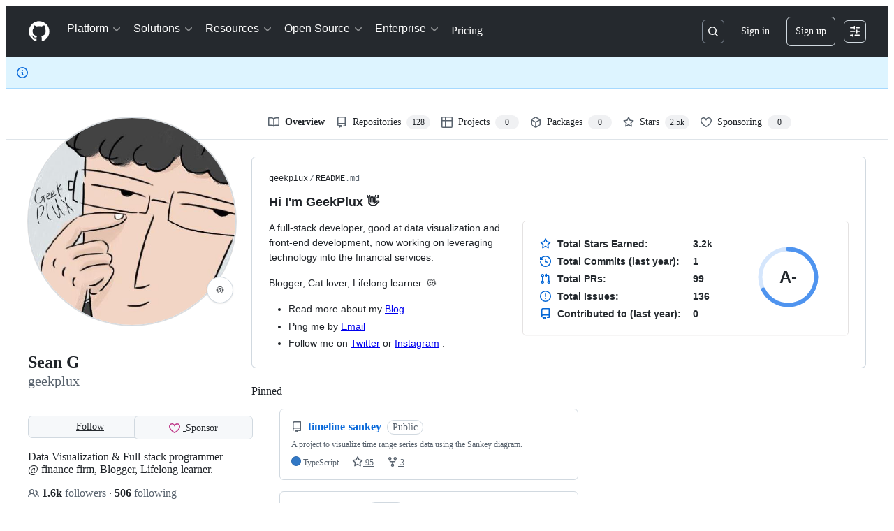

--- FILE ---
content_type: application/javascript
request_url: https://github.githubassets.com/assets/octicons-react-a215e6ee021a.js
body_size: 99679
content:
"use strict";(globalThis.webpackChunk_github_ui_github_ui=globalThis.webpackChunk_github_ui_github_ui||[]).push([[67733],{38621:(a,t,e)=>{e.r(t),e.d(t,{AccessibilityIcon:()=>i,AccessibilityInsetIcon:()=>m,AgentIcon:()=>Z,AiModelIcon:()=>d,AlertFillIcon:()=>v,AlertIcon:()=>p,AppsIcon:()=>M,ArchiveIcon:()=>A,ArrowBothIcon:()=>u,ArrowDownIcon:()=>E,ArrowDownLeftIcon:()=>H,ArrowDownRightIcon:()=>V,ArrowLeftIcon:()=>w,ArrowRightIcon:()=>I,ArrowSwitchIcon:()=>L,ArrowUpIcon:()=>s,ArrowUpLeftIcon:()=>f,ArrowUpRightIcon:()=>C,BeakerIcon:()=>g,BellFillIcon:()=>k,BellIcon:()=>F,BellSlashIcon:()=>S,BlockedIcon:()=>b,BoldIcon:()=>y,BookIcon:()=>D,BookmarkFillIcon:()=>R,BookmarkFilledIcon:()=>T,BookmarkIcon:()=>P,BookmarkSlashFillIcon:()=>q,BookmarkSlashIcon:()=>B,BooleanOffIcon:()=>O,BooleanOnIcon:()=>G,BriefcaseIcon:()=>x,BroadcastIcon:()=>j,BrowserIcon:()=>U,BugIcon:()=>z,CacheIcon:()=>N,CalendarIcon:()=>W,CheckCircleFillIcon:()=>Q,CheckCircleIcon:()=>_,CheckIcon:()=>X,CheckboxFillIcon:()=>J,CheckboxIcon:()=>K,ChecklistIcon:()=>Y,ChevronDownIcon:()=>$,ChevronLeftIcon:()=>aa,ChevronRightIcon:()=>at,ChevronUpIcon:()=>ae,CircleIcon:()=>ac,CircleSlashIcon:()=>ah,ClockFillIcon:()=>al,ClockIcon:()=>an,CloudIcon:()=>ao,CloudOfflineIcon:()=>ar,CodeIcon:()=>ai,CodeOfConductIcon:()=>am,CodeReviewIcon:()=>aZ,CodeSquareIcon:()=>ad,CodescanCheckmarkIcon:()=>av,CodescanIcon:()=>ap,CodespacesIcon:()=>aM,ColumnsIcon:()=>aA,CommandPaletteIcon:()=>au,CommentAiIcon:()=>aH,CommentDiscussionIcon:()=>aV,CommentIcon:()=>aE,ComposeIcon:()=>aw,ContainerIcon:()=>aI,CopilotErrorIcon:()=>as,CopilotIcon:()=>aL,CopilotWarningIcon:()=>af,CopyIcon:()=>aC,CpuIcon:()=>ag,CreditCardIcon:()=>aF,CrossReferenceIcon:()=>ak,CrosshairsIcon:()=>aS,DashIcon:()=>ab,DatabaseIcon:()=>ay,DependabotIcon:()=>aD,DesktopDownloadIcon:()=>aP,DeviceCameraIcon:()=>aR,DeviceCameraVideoIcon:()=>aT,DeviceDesktopIcon:()=>aB,DeviceMobileIcon:()=>aq,DevicesIcon:()=>aO,DiamondIcon:()=>aG,DiceIcon:()=>ax,DiffAddedIcon:()=>aU,DiffIcon:()=>aj,DiffIgnoredIcon:()=>az,DiffModifiedIcon:()=>aN,DiffRemovedIcon:()=>aW,DiffRenamedIcon:()=>aX,DiscussionClosedIcon:()=>a_,DiscussionDuplicateIcon:()=>aQ,DiscussionOutdatedIcon:()=>aK,DotFillIcon:()=>aY,DotIcon:()=>aJ,DownloadIcon:()=>a$,DuplicateIcon:()=>a5,EllipsisIcon:()=>a1,ExclamationIcon:()=>a0,EyeClosedIcon:()=>a7,EyeIcon:()=>a2,FeedDiscussionIcon:()=>a4,FeedForkedIcon:()=>a3,FeedHeartIcon:()=>a6,FeedIssueClosedIcon:()=>a8,FeedIssueDraftIcon:()=>a9,FeedIssueOpenIcon:()=>ta,FeedIssueReopenIcon:()=>tt,FeedMergedIcon:()=>te,FeedPersonIcon:()=>tc,FeedPlusIcon:()=>th,FeedPublicIcon:()=>tn,FeedPullRequestClosedIcon:()=>tl,FeedPullRequestDraftIcon:()=>to,FeedPullRequestOpenIcon:()=>tr,FeedRepoIcon:()=>ti,FeedRocketIcon:()=>tm,FeedStarIcon:()=>tZ,FeedTagIcon:()=>td,FeedTrophyIcon:()=>tp,FileAddedIcon:()=>tM,FileBadgeIcon:()=>tA,FileBinaryIcon:()=>tu,FileCheckIcon:()=>tE,FileCodeIcon:()=>tH,FileDiffIcon:()=>tV,FileDirectoryFillIcon:()=>tI,FileDirectoryIcon:()=>tw,FileDirectoryOpenFillIcon:()=>tL,FileDirectorySymlinkIcon:()=>ts,FileIcon:()=>tv,FileMediaIcon:()=>tf,FileMovedIcon:()=>tC,FileRemovedIcon:()=>tg,FileSubmoduleIcon:()=>tF,FileSymlinkFileIcon:()=>tk,FileZipIcon:()=>tS,FilterIcon:()=>tb,FilterRemoveIcon:()=>ty,FiscalHostIcon:()=>tD,FlameIcon:()=>tP,FlowchartIcon:()=>tR,FocusCenterIcon:()=>tT,FoldDownIcon:()=>tq,FoldIcon:()=>tB,FoldUpIcon:()=>tO,GearIcon:()=>tG,GiftIcon:()=>tx,GitBranchCheckIcon:()=>tU,GitBranchIcon:()=>tj,GitCommitIcon:()=>tz,GitCompareIcon:()=>tN,GitMergeIcon:()=>tW,GitMergeQueueIcon:()=>tX,GitPullRequestClosedIcon:()=>tQ,GitPullRequestDraftIcon:()=>tK,GitPullRequestIcon:()=>t_,GlobeIcon:()=>tJ,GoalIcon:()=>tY,GrabberIcon:()=>t$,GraphBarHorizontalIcon:()=>t1,GraphBarVerticalIcon:()=>t0,GraphIcon:()=>t5,HashIcon:()=>t2,HeadingIcon:()=>t7,HeartFillIcon:()=>t3,HeartIcon:()=>t4,HistoryIcon:()=>t6,HomeFillIcon:()=>t9,HomeIcon:()=>t8,HorizontalRuleIcon:()=>ea,HourglassIcon:()=>et,HubotIcon:()=>ee,IdBadgeIcon:()=>ec,ImageIcon:()=>eh,InboxFillIcon:()=>el,InboxIcon:()=>en,InfinityIcon:()=>eo,InfoIcon:()=>er,IssueClosedIcon:()=>ei,IssueDraftIcon:()=>em,IssueOpenedIcon:()=>eZ,IssueReopenedIcon:()=>ed,IssueTrackedByIcon:()=>ep,IssueTracksIcon:()=>ev,ItalicIcon:()=>eM,IterationsIcon:()=>eA,KebabHorizontalIcon:()=>eu,KeyAsteriskIcon:()=>eH,KeyIcon:()=>eE,LawIcon:()=>eV,LightBulbIcon:()=>ew,LinkExternalIcon:()=>eL,LinkIcon:()=>eI,ListOrderedIcon:()=>es,ListUnorderedIcon:()=>ef,LocationIcon:()=>eC,LockIcon:()=>eg,LogIcon:()=>eF,LogoGistIcon:()=>ek,LogoGithubIcon:()=>eS,LoopIcon:()=>eb,MailIcon:()=>ey,MarkGithubIcon:()=>eD,MarkdownIcon:()=>eP,MaximizeIcon:()=>eR,McpIcon:()=>eT,MegaphoneIcon:()=>eB,MentionIcon:()=>eq,MeterIcon:()=>eO,MilestoneIcon:()=>eG,MinimizeIcon:()=>ex,MirrorIcon:()=>ej,MoonIcon:()=>eU,MortarBoardIcon:()=>ez,MoveToBottomIcon:()=>eN,MoveToEndIcon:()=>eW,MoveToStartIcon:()=>eX,MoveToTopIcon:()=>e_,MultiSelectIcon:()=>eQ,MuteIcon:()=>eK,NoEntryFillIcon:()=>eY,NoEntryIcon:()=>eJ,NodeIcon:()=>e$,NorthStarIcon:()=>e5,NoteIcon:()=>e1,NumberIcon:()=>e0,OrganizationIcon:()=>e2,PackageDependenciesIcon:()=>e4,PackageDependentsIcon:()=>e3,PackageIcon:()=>e7,PaintbrushIcon:()=>e6,PaperAirplaneIcon:()=>e8,PaperclipIcon:()=>e9,PasskeyFillIcon:()=>ca,PasteIcon:()=>ct,PauseIcon:()=>ce,PencilAiIcon:()=>ch,PencilIcon:()=>cc,PeopleIcon:()=>cn,PersonAddIcon:()=>co,PersonFillIcon:()=>cr,PersonIcon:()=>cl,PinIcon:()=>ci,PinSlashIcon:()=>cm,PivotColumnIcon:()=>cZ,PlayIcon:()=>cd,PlugIcon:()=>cp,PlusCircleIcon:()=>cM,PlusIcon:()=>cv,ProjectIcon:()=>cA,ProjectRoadmapIcon:()=>cu,ProjectSymlinkIcon:()=>cE,ProjectTemplateIcon:()=>cH,PulseIcon:()=>cV,QuestionIcon:()=>cw,QuoteIcon:()=>cI,ReadIcon:()=>cL,RedoIcon:()=>cs,RelFilePathIcon:()=>cf,ReplyIcon:()=>cC,RepoCloneIcon:()=>cF,RepoDeleteIcon:()=>ck,RepoDeletedIcon:()=>cS,RepoForkedIcon:()=>cb,RepoIcon:()=>cg,RepoLockedIcon:()=>cy,RepoPullIcon:()=>cD,RepoPushIcon:()=>cP,RepoTemplateIcon:()=>cR,ReportIcon:()=>cT,RocketIcon:()=>cB,RowsIcon:()=>cq,RssIcon:()=>cO,RubyIcon:()=>cG,ScreenFullIcon:()=>cx,ScreenNormalIcon:()=>cj,SearchIcon:()=>cU,ServerIcon:()=>cz,ShareAndroidIcon:()=>cW,ShareIcon:()=>cN,ShieldCheckIcon:()=>c_,ShieldIcon:()=>cX,ShieldLockIcon:()=>cQ,ShieldSlashIcon:()=>cK,ShieldXIcon:()=>cJ,SidebarCollapseIcon:()=>cY,SidebarExpandIcon:()=>c$,SignInIcon:()=>c5,SignOutIcon:()=>c1,SingleSelectIcon:()=>c0,SkipFillIcon:()=>c7,SkipIcon:()=>c2,SlidersIcon:()=>c4,SmileyFrownIcon:()=>c6,SmileyFrustratedIcon:()=>c8,SmileyGrinIcon:()=>c9,SmileyIcon:()=>c3,SmileyNeutralIcon:()=>ha,SortAscIcon:()=>ht,SortDescIcon:()=>he,SpaceIcon:()=>hc,SpacingLargeIcon:()=>hh,SpacingMediumIcon:()=>hn,SpacingSmallIcon:()=>hl,SparkleFillIcon:()=>hr,SparkleIcon:()=>ho,SparklesFillIcon:()=>hi,SplitViewIcon:()=>hm,SponsorTiersIcon:()=>hZ,SquareCircleIcon:()=>hp,SquareFillIcon:()=>hv,SquareIcon:()=>hd,SquirrelIcon:()=>hM,StackIcon:()=>hA,StarFillIcon:()=>hE,StarIcon:()=>hu,StopIcon:()=>hH,StopwatchIcon:()=>hV,StrikethroughIcon:()=>hw,SunIcon:()=>hI,SyncIcon:()=>hL,TabExternalIcon:()=>hf,TabIcon:()=>hs,TableIcon:()=>hC,TagIcon:()=>hg,TasklistIcon:()=>hF,TelescopeFillIcon:()=>hS,TelescopeIcon:()=>hk,TerminalIcon:()=>hb,ThreeBarsIcon:()=>hy,ThumbsdownIcon:()=>hD,ThumbsupIcon:()=>hP,ToolsIcon:()=>hR,TrackedByClosedCompletedIcon:()=>hT,TrackedByClosedNotPlannedIcon:()=>hB,TrashIcon:()=>hq,TriangleDownIcon:()=>hO,TriangleLeftIcon:()=>hG,TriangleRightIcon:()=>hx,TriangleUpIcon:()=>hj,TrophyIcon:()=>hU,TypographyIcon:()=>hz,UndoIcon:()=>hN,UnfoldIcon:()=>hW,UnlinkIcon:()=>hX,UnlockIcon:()=>h_,UnmuteIcon:()=>hQ,UnreadIcon:()=>hK,UnverifiedIcon:()=>hJ,UnwrapIcon:()=>hY,UploadIcon:()=>h$,VerifiedIcon:()=>h5,VersionsIcon:()=>h1,VideoIcon:()=>h0,VscodeIcon:()=>h2,WebhookIcon:()=>h7,WorkflowIcon:()=>h4,WrapIcon:()=>h3,XCircleFillIcon:()=>h9,XCircleIcon:()=>h8,XIcon:()=>h6,ZapIcon:()=>na,ZoomInIcon:()=>nt,ZoomOutIcon:()=>ne});var c=e(96540);function h(a,t){var e=Object.keys(a);if(Object.getOwnPropertySymbols){var c=Object.getOwnPropertySymbols(a);t&&(c=c.filter(function(t){return Object.getOwnPropertyDescriptor(a,t).enumerable})),e.push.apply(e,c)}return e}function n(){return(n=Object.assign?Object.assign.bind():function(a){for(var t=1;t<arguments.length;t++){var e=arguments[t];for(var c in e)Object.prototype.hasOwnProperty.call(e,c)&&(a[c]=e[c])}return a}).apply(this,arguments)}var l=["aria-label","aria-labelledby","tabIndex","className","fill","size","verticalAlign","id","title","style"],o={small:16,medium:32,large:64};function r(a,t,e){var r=e(),i=Object.keys(r),m=c.forwardRef(function(a,e){var m,Z,d=a["aria-label"],p=a["aria-labelledby"],v=a.tabIndex,M=a.className,A=a.fill,u=a.size,E=void 0===u?16:u,H=a.verticalAlign,V=a.id,w=a.title,I=a.style,L=function(a,t){if(null==a)return{};var e,c,h=function(a,t){if(null==a)return{};var e,c,h={},n=Object.keys(a);for(c=0;c<n.length;c++)e=n[c],t.indexOf(e)>=0||(h[e]=a[e]);return h}(a,t);if(Object.getOwnPropertySymbols){var n=Object.getOwnPropertySymbols(a);for(c=0;c<n.length;c++)e=n[c],!(t.indexOf(e)>=0)&&Object.prototype.propertyIsEnumerable.call(a,e)&&(h[e]=a[e])}return h}(a,l),s=o[E]||E,f=(m=i,Z=s,m.map(function(a){return parseInt(a,10)}).reduce(function(a,t){return t<=Z?t:a},m[0])),C=r[f].width,g=C/f*s,F=r[f].path,k=d||p;return c.createElement("svg",n({ref:e},L,{"aria-hidden":k?void 0:"true",tabIndex:v,focusable:v>=0?"true":"false","aria-label":d,"aria-labelledby":p,className:"".concat(t," ").concat(void 0===M?"":M).trim(),role:k?"img":void 0,viewBox:"0 0 ".concat(C," ").concat(f),width:g,height:s,fill:void 0===A?"currentColor":A,id:V,display:"inline-block",overflow:"visible",style:function(a){for(var t=1;t<arguments.length;t++){var e=null!=arguments[t]?arguments[t]:{};t%2?h(Object(e),!0).forEach(function(t){var c,h,n;c=a,h=t,n=e[t],h in c?Object.defineProperty(c,h,{value:n,enumerable:!0,configurable:!0,writable:!0}):c[h]=n}):Object.getOwnPropertyDescriptors?Object.defineProperties(a,Object.getOwnPropertyDescriptors(e)):h(Object(e)).forEach(function(t){Object.defineProperty(a,t,Object.getOwnPropertyDescriptor(e,t))})}return a}({verticalAlign:void 0===H?"text-bottom":H},I)}),w?c.createElement("title",null,w):null,F)});return m.displayName=a,m}var i=r("AccessibilityIcon","octicon octicon-accessibility",function(){return{16:{width:16,path:c.createElement("path",{d:"M9.923 5.302c.063.063.122.129.178.198H14A.75.75 0 0 1 14 7h-3.3l.578 5.163.362 2.997a.75.75 0 0 1-1.49.18L9.868 13H6.132l-.282 2.34a.75.75 0 0 1-1.49-.18l.362-2.997L5.3 7H2a.75.75 0 0 1 0-1.5h3.9a2.54 2.54 0 0 1 .176-.198 3 3 0 1 1 3.847 0ZM9.2 7.073h-.001a1.206 1.206 0 0 0-2.398 0L6.305 11.5h3.39ZM9.5 3a1.5 1.5 0 1 0-3.001.001A1.5 1.5 0 0 0 9.5 3Z"})},24:{width:24,path:c.createElement("path",{d:"M13.974 8.114a3.573 3.573 0 1 0-3.947 0c-.302.21-.57.467-.79.762H3.708a.75.75 0 1 0 0 1.5h4.885a2.93 2.93 0 0 0-.026.188l-.814 7.267-.499 4.142a.75.75 0 1 0 1.49.18l.42-3.486h5.67l.42 3.485a.75.75 0 0 0 1.49-.18l-.5-4.142-.813-7.266a3.502 3.502 0 0 0-.026-.188h4.885a.75.75 0 1 0 0-1.5h-5.527a3.466 3.466 0 0 0-.79-.762Zm.099-2.979a2.073 2.073 0 1 1-4.146 0 2.073 2.073 0 0 1 4.146 0Zm-.131 5.596.72 6.436H9.338l.72-6.436a1.954 1.954 0 0 1 3.884 0Z"})}}}),m=r("AccessibilityInsetIcon","octicon octicon-accessibility-inset",function(){return{16:{width:16,path:c.createElement("path",{d:"M8 0a8 8 0 1 1 0 16A8 8 0 0 1 8 0ZM3.75 6a.75.75 0 0 0 0 1.5h2.409a1.9 1.9 0 0 0-.025.151l-.307 2.508-.323 3.011a.75.75 0 0 0 1.492.16l.25-2.33h1.509l.25 2.33a.748.748 0 0 0 1.199.552.75.75 0 0 0 .291-.712l-.32-3-.309-2.519a1.9 1.9 0 0 0-.025-.151h2.409a.75.75 0 0 0 0-1.5h-8.5ZM8 6a2 2 0 1 0 .001-3.999A2 2 0 0 0 8 6Z"})},24:{width:24,path:c.createElement("path",{d:"M12 0C5.373 0 0 5.373 0 12s5.373 12 12 12 12-5.373 12-12S18.627 0 12 0Zm2.5 6.5a2.5 2.5 0 1 1-5 0 2.5 2.5 0 0 1 5 0ZM12 9h6.375a.75.75 0 0 1 0 1.5h-4.028l.542 4.42.482 4.5a.75.75 0 1 1-1.492.16l-.41-3.83H10.53l-.41 3.83a.75.75 0 1 1-1.492-.16l.484-4.511.54-4.409H5.625a.75.75 0 0 1 0-1.5H12Z"})}}}),Z=r("AgentIcon","octicon octicon-agent",function(){return{16:{width:16,path:c.createElement(c.Fragment,null,c.createElement("path",{d:"M14.5 8.9v-.052A2.956 2.956 0 0 0 11.542 5.9a.815.815 0 0 1-.751-.501l-.145-.348A3.496 3.496 0 0 0 7.421 2.9h-.206a3.754 3.754 0 0 0-3.736 4.118l.011.121a.822.822 0 0 1-.619.879A1.81 1.81 0 0 0 1.5 9.773v.14c0 1.097.89 1.987 1.987 1.987H4.5a.75.75 0 0 1 0 1.5H3.487A3.487 3.487 0 0 1 0 9.913v-.14C0 8.449.785 7.274 1.963 6.75A5.253 5.253 0 0 1 7.215 1.4h.206a4.992 4.992 0 0 1 4.586 3.024A4.455 4.455 0 0 1 16 8.848V8.9a.75.75 0 0 1-1.5 0Z"}),c.createElement("path",{d:"m8.38 7.67 2.25 2.25a.749.749 0 0 1 0 1.061L8.38 13.23a.749.749 0 1 1-1.06-1.06l1.719-1.72L7.32 8.731A.75.75 0 0 1 8.38 7.67ZM15 13.45h-3a.75.75 0 0 1 0-1.5h3a.75.75 0 0 1 0 1.5Z"}))},24:{width:24,path:c.createElement(c.Fragment,null,c.createElement("path",{d:"M22.5 13.919v-.278a5.097 5.097 0 0 0-4.961-5.086.858.858 0 0 1-.754-.497l-.149-.327A6.414 6.414 0 0 0 10.81 4a6.133 6.133 0 0 0-6.13 6.32l.019.628a.863.863 0 0 1-.67.869A3.263 3.263 0 0 0 1.5 14.996v.108A3.397 3.397 0 0 0 4.896 18.5h1.577a.75.75 0 0 1 0 1.5H4.896A4.896 4.896 0 0 1 0 15.104v-.108a4.761 4.761 0 0 1 3.185-4.493l-.004-.137A7.633 7.633 0 0 1 10.81 2.5a7.911 7.911 0 0 1 7.176 4.58C21.36 7.377 24 10.207 24 13.641v.278a.75.75 0 0 1-1.5 0Z"}),c.createElement("path",{d:"m12.306 11.77 3.374 3.375a.749.749 0 0 1 0 1.061l-3.375 3.375-.057.051a.751.751 0 0 1-1.004-.051.751.751 0 0 1-.051-1.004l.051-.057 2.845-2.845-2.844-2.844a.75.75 0 1 1 1.061-1.061ZM22.5 19.8H18a.75.75 0 0 1 0-1.5h4.5a.75.75 0 0 1 0 1.5Z"}))}}}),d=r("AiModelIcon","octicon octicon-ai-model",function(){return{16:{width:16,path:c.createElement("path",{d:"M10.628 7.25a2.25 2.25 0 1 1 0 1.5H8.622a2.25 2.25 0 0 1-2.513 1.466L5.03 12.124a2.25 2.25 0 1 1-1.262-.814l1.035-1.832A2.245 2.245 0 0 1 4.25 8c0-.566.209-1.082.553-1.478L3.768 4.69a2.25 2.25 0 1 1 1.262-.814l1.079 1.908A2.25 2.25 0 0 1 8.622 7.25ZM2.5 2.5a.75.75 0 1 0 1.5 0 .75.75 0 0 0-1.5 0Zm4 4.75a.75.75 0 1 0 0 1.5.75.75 0 0 0 0-1.5Zm6.25 0a.75.75 0 1 0 0 1.5.75.75 0 0 0 0-1.5Zm-9.5 5.5a.75.75 0 1 0 0 1.5.75.75 0 0 0 0-1.5Z"})},24:{width:24,path:c.createElement("path",{d:"M19.375 8.5a3.25 3.25 0 1 1-3.163 4h-3a3.252 3.252 0 0 1-4.443 2.509L7.214 17.76a3.25 3.25 0 1 1-1.342-.674l1.672-2.957A3.238 3.238 0 0 1 6.75 12c0-.907.371-1.727.97-2.316L6.117 6.846A3.253 3.253 0 0 1 1.875 3.75a3.25 3.25 0 1 1 5.526 2.32l1.603 2.836A3.25 3.25 0 0 1 13.093 11h3.119a3.252 3.252 0 0 1 3.163-2.5ZM10 10.25a1.75 1.75 0 1 0-.001 3.499A1.75 1.75 0 0 0 10 10.25ZM5.125 2a1.75 1.75 0 1 0 0 3.5 1.75 1.75 0 0 0 0-3.5Zm12.5 9.75a1.75 1.75 0 1 0 3.5 0 1.75 1.75 0 0 0-3.5 0Zm-14.25 8.5a1.75 1.75 0 1 0 3.501-.001 1.75 1.75 0 0 0-3.501.001Z"})}}}),p=r("AlertIcon","octicon octicon-alert",function(){return{16:{width:16,path:c.createElement("path",{d:"M6.457 1.047c.659-1.234 2.427-1.234 3.086 0l6.082 11.378A1.75 1.75 0 0 1 14.082 15H1.918a1.75 1.75 0 0 1-1.543-2.575Zm1.763.707a.25.25 0 0 0-.44 0L1.698 13.132a.25.25 0 0 0 .22.368h12.164a.25.25 0 0 0 .22-.368Zm.53 3.996v2.5a.75.75 0 0 1-1.5 0v-2.5a.75.75 0 0 1 1.5 0ZM9 11a1 1 0 1 1-2 0 1 1 0 0 1 2 0Z"})},24:{width:24,path:c.createElement(c.Fragment,null,c.createElement("path",{d:"M13 17.5a1 1 0 1 1-2 0 1 1 0 0 1 2 0Zm-.25-8.25a.75.75 0 0 0-1.5 0v4.5a.75.75 0 0 0 1.5 0v-4.5Z"}),c.createElement("path",{d:"M9.836 3.244c.963-1.665 3.365-1.665 4.328 0l8.967 15.504c.963 1.667-.24 3.752-2.165 3.752H3.034c-1.926 0-3.128-2.085-2.165-3.752Zm3.03.751a1.002 1.002 0 0 0-1.732 0L2.168 19.499A1.002 1.002 0 0 0 3.034 21h17.932a1.002 1.002 0 0 0 .866-1.5L12.866 3.994Z"}))}}}),v=r("AlertFillIcon","octicon octicon-alert-fill",function(){return{12:{width:12,path:c.createElement("path",{d:"M4.855.708c.5-.896 1.79-.896 2.29 0l4.675 8.351a1.312 1.312 0 0 1-1.146 1.954H1.33A1.313 1.313 0 0 1 .183 9.058ZM7 7V3H5v4Zm-1 3a1 1 0 1 0 0-2 1 1 0 0 0 0 2Z"})},16:{width:16,path:c.createElement("path",{d:"M6.457 1.047c.659-1.234 2.427-1.234 3.086 0l6.082 11.378A1.75 1.75 0 0 1 14.082 15H1.918a1.75 1.75 0 0 1-1.543-2.575ZM8 5a.75.75 0 0 0-.75.75v2.5a.75.75 0 0 0 1.5 0v-2.5A.75.75 0 0 0 8 5Zm1 6a1 1 0 1 0-2 0 1 1 0 0 0 2 0Z"})},24:{width:24,path:c.createElement("path",{d:"M9.836 3.244c.963-1.665 3.365-1.665 4.328 0l8.967 15.504c.963 1.667-.24 3.752-2.165 3.752H3.034c-1.926 0-3.128-2.085-2.165-3.752ZM12 8.5a.75.75 0 0 0-.75.75v4.5a.75.75 0 0 0 1.5 0v-4.5A.75.75 0 0 0 12 8.5Zm1 9a1 1 0 1 0-2 0 1 1 0 0 0 2 0Z"})}}}),M=r("AppsIcon","octicon octicon-apps",function(){return{16:{width:16,path:c.createElement("path",{d:"M1.5 3.25c0-.966.784-1.75 1.75-1.75h2.5c.966 0 1.75.784 1.75 1.75v2.5A1.75 1.75 0 0 1 5.75 7.5h-2.5A1.75 1.75 0 0 1 1.5 5.75Zm7 0c0-.966.784-1.75 1.75-1.75h2.5c.966 0 1.75.784 1.75 1.75v2.5a1.75 1.75 0 0 1-1.75 1.75h-2.5A1.75 1.75 0 0 1 8.5 5.75Zm-7 7c0-.966.784-1.75 1.75-1.75h2.5c.966 0 1.75.784 1.75 1.75v2.5a1.75 1.75 0 0 1-1.75 1.75h-2.5a1.75 1.75 0 0 1-1.75-1.75Zm7 0c0-.966.784-1.75 1.75-1.75h2.5c.966 0 1.75.784 1.75 1.75v2.5a1.75 1.75 0 0 1-1.75 1.75h-2.5a1.75 1.75 0 0 1-1.75-1.75ZM3.25 3a.25.25 0 0 0-.25.25v2.5c0 .138.112.25.25.25h2.5A.25.25 0 0 0 6 5.75v-2.5A.25.25 0 0 0 5.75 3Zm7 0a.25.25 0 0 0-.25.25v2.5c0 .138.112.25.25.25h2.5a.25.25 0 0 0 .25-.25v-2.5a.25.25 0 0 0-.25-.25Zm-7 7a.25.25 0 0 0-.25.25v2.5c0 .138.112.25.25.25h2.5a.25.25 0 0 0 .25-.25v-2.5a.25.25 0 0 0-.25-.25Zm7 0a.25.25 0 0 0-.25.25v2.5c0 .138.112.25.25.25h2.5a.25.25 0 0 0 .25-.25v-2.5a.25.25 0 0 0-.25-.25Z"})},24:{width:24,path:c.createElement("path",{d:"M5.5 2.75A2.75 2.75 0 0 0 2.75 5.5v3a2.75 2.75 0 0 0 2.75 2.75h3a2.75 2.75 0 0 0 2.75-2.75v-3A2.75 2.75 0 0 0 8.5 2.75h-3ZM4.25 5.5c0-.69.56-1.25 1.25-1.25h3c.69 0 1.25.56 1.25 1.25v3c0 .69-.56 1.25-1.25 1.25h-3c-.69 0-1.25-.56-1.25-1.25v-3Zm1.25 7.25a2.75 2.75 0 0 0-2.75 2.75v3a2.75 2.75 0 0 0 2.75 2.75h3a2.75 2.75 0 0 0 2.75-2.75v-3a2.75 2.75 0 0 0-2.75-2.75h-3ZM4.25 15.5c0-.69.56-1.25 1.25-1.25h3c.69 0 1.25.56 1.25 1.25v3c0 .69-.56 1.25-1.25 1.25h-3c-.69 0-1.25-.56-1.25-1.25v-3Zm8.5-10a2.75 2.75 0 0 1 2.75-2.75h3a2.75 2.75 0 0 1 2.75 2.75v3a2.75 2.75 0 0 1-2.75 2.75h-3a2.75 2.75 0 0 1-2.75-2.75v-3Zm2.75-1.25c-.69 0-1.25.56-1.25 1.25v3c0 .69.56 1.25 1.25 1.25h3c.69 0 1.25-.56 1.25-1.25v-3c0-.69-.56-1.25-1.25-1.25h-3Zm0 8.5a2.75 2.75 0 0 0-2.75 2.75v3a2.75 2.75 0 0 0 2.75 2.75h3a2.75 2.75 0 0 0 2.75-2.75v-3a2.75 2.75 0 0 0-2.75-2.75h-3Zm-1.25 2.75c0-.69.56-1.25 1.25-1.25h3c.69 0 1.25.56 1.25 1.25v3c0 .69-.56 1.25-1.25 1.25h-3c-.69 0-1.25-.56-1.25-1.25v-3Z"})}}}),A=r("ArchiveIcon","octicon octicon-archive",function(){return{16:{width:16,path:c.createElement("path",{d:"M0 2.75C0 1.784.784 1 1.75 1h12.5c.966 0 1.75.784 1.75 1.75v1.5A1.75 1.75 0 0 1 14.25 6H1.75A1.75 1.75 0 0 1 0 4.25ZM1.75 7a.75.75 0 0 1 .75.75v5.5c0 .138.112.25.25.25h10.5a.25.25 0 0 0 .25-.25v-5.5a.75.75 0 0 1 1.5 0v5.5A1.75 1.75 0 0 1 13.25 15H2.75A1.75 1.75 0 0 1 1 13.25v-5.5A.75.75 0 0 1 1.75 7Zm0-4.5a.25.25 0 0 0-.25.25v1.5c0 .138.112.25.25.25h12.5a.25.25 0 0 0 .25-.25v-1.5a.25.25 0 0 0-.25-.25ZM6.25 8h3.5a.75.75 0 0 1 0 1.5h-3.5a.75.75 0 0 1 0-1.5Z"})},24:{width:24,path:c.createElement(c.Fragment,null,c.createElement("path",{d:"M2.75 2h18.5c.966 0 1.75.784 1.75 1.75v3.5A1.75 1.75 0 0 1 21.25 9H2.75A1.75 1.75 0 0 1 1 7.25v-3.5C1 2.784 1.784 2 2.75 2Zm18.5 1.5H2.75a.25.25 0 0 0-.25.25v3.5c0 .138.112.25.25.25h18.5a.25.25 0 0 0 .25-.25v-3.5a.25.25 0 0 0-.25-.25ZM2.75 10a.75.75 0 0 1 .75.75v9.5c0 .138.112.25.25.25h16.5a.25.25 0 0 0 .25-.25v-9.5a.75.75 0 0 1 1.5 0v9.5A1.75 1.75 0 0 1 20.25 22H3.75A1.75 1.75 0 0 1 2 20.25v-9.5a.75.75 0 0 1 .75-.75Z"}),c.createElement("path",{d:"M9.75 11.5a.75.75 0 0 0 0 1.5h4.5a.75.75 0 0 0 0-1.5h-4.5Z"}))}}}),u=r("ArrowBothIcon","octicon octicon-arrow-both",function(){return{16:{width:16,path:c.createElement("path",{d:"M3.72 3.72a.751.751 0 0 1 1.042.018.751.751 0 0 1 .018 1.042L2.56 7h10.88l-2.22-2.22a.751.751 0 0 1 .018-1.042.751.751 0 0 1 1.042-.018l3.5 3.5a.75.75 0 0 1 0 1.06l-3.5 3.5a.749.749 0 0 1-1.275-.326.749.749 0 0 1 .215-.734l2.22-2.22H2.56l2.22 2.22a.749.749 0 0 1-.326 1.275.749.749 0 0 1-.734-.215l-3.5-3.5a.75.75 0 0 1 0-1.06Z"})},24:{width:24,path:c.createElement("path",{d:"M7.78 5.97a.75.75 0 0 0-1.06 0l-5.25 5.25a.75.75 0 0 0 0 1.06l5.25 5.25a.75.75 0 0 0 1.06-1.06L3.81 12.5h16.38l-3.97 3.97a.75.75 0 1 0 1.06 1.06l5.25-5.25a.75.75 0 0 0 0-1.06l-5.25-5.25a.75.75 0 1 0-1.06 1.06L20.19 11H3.81l3.97-3.97a.75.75 0 0 0 0-1.06Z"})}}}),E=r("ArrowDownIcon","octicon octicon-arrow-down",function(){return{16:{width:16,path:c.createElement("path",{d:"M13.03 8.22a.75.75 0 0 1 0 1.06l-4.25 4.25a.75.75 0 0 1-1.06 0L3.47 9.28a.751.751 0 0 1 .018-1.042.751.751 0 0 1 1.042-.018l2.97 2.97V3.75a.75.75 0 0 1 1.5 0v7.44l2.97-2.97a.75.75 0 0 1 1.06 0Z"})},24:{width:24,path:c.createElement("path",{d:"M4.97 13.22a.75.75 0 0 1 1.06 0L11 18.19V3.75a.75.75 0 0 1 1.5 0v14.44l4.97-4.97a.749.749 0 0 1 1.275.326.749.749 0 0 1-.215.734l-6.25 6.25a.75.75 0 0 1-1.06 0l-6.25-6.25a.75.75 0 0 1 0-1.06Z"})}}}),H=r("ArrowDownLeftIcon","octicon octicon-arrow-down-left",function(){return{16:{width:16,path:c.createElement("path",{d:"M11.78 4.22a.75.75 0 0 1 0 1.06l-5.26 5.26h4.2a.75.75 0 0 1 0 1.5H4.71a.75.75 0 0 1-.75-.75V5.28a.75.75 0 0 1 1.5 0v4.2l5.26-5.26a.75.75 0 0 1 1.06 0Z"})},24:{width:24,path:c.createElement("path",{d:"M5.75 8.5a.75.75 0 0 1 .75.75v7.19L16.72 6.22a.751.751 0 0 1 1.042.018.751.751 0 0 1 .018 1.042L7.56 17.5h7.19a.75.75 0 0 1 0 1.5h-9a.75.75 0 0 1-.75-.75v-9a.75.75 0 0 1 .75-.75Z"})}}}),V=r("ArrowDownRightIcon","octicon octicon-arrow-down-right",function(){return{16:{width:16,path:c.createElement("path",{d:"M4.22 4.179a.75.75 0 0 1 1.06 0l5.26 5.26v-4.2a.75.75 0 0 1 1.5 0v6.01a.75.75 0 0 1-.75.75H5.28a.75.75 0 0 1 0-1.5h4.2L4.22 5.24a.75.75 0 0 1 0-1.06Z"})},24:{width:24,path:c.createElement("path",{d:"M18.25 8.5a.75.75 0 0 1 .75.75v9a.75.75 0 0 1-.75.75h-9a.75.75 0 0 1 0-1.5h7.19L6.22 7.28a.751.751 0 0 1 .018-1.042.751.751 0 0 1 1.042-.018L17.5 16.44V9.25a.75.75 0 0 1 .75-.75Z"})}}}),w=r("ArrowLeftIcon","octicon octicon-arrow-left",function(){return{16:{width:16,path:c.createElement("path",{d:"M7.78 12.53a.75.75 0 0 1-1.06 0L2.47 8.28a.75.75 0 0 1 0-1.06l4.25-4.25a.751.751 0 0 1 1.042.018.751.751 0 0 1 .018 1.042L4.81 7h7.44a.75.75 0 0 1 0 1.5H4.81l2.97 2.97a.75.75 0 0 1 0 1.06Z"})},24:{width:24,path:c.createElement("path",{d:"M10.78 19.03a.75.75 0 0 1-1.06 0l-6.25-6.25a.75.75 0 0 1 0-1.06l6.25-6.25a.749.749 0 0 1 1.275.326.749.749 0 0 1-.215.734L5.81 11.5h14.44a.75.75 0 0 1 0 1.5H5.81l4.97 4.97a.75.75 0 0 1 0 1.06Z"})}}}),I=r("ArrowRightIcon","octicon octicon-arrow-right",function(){return{16:{width:16,path:c.createElement("path",{d:"M8.22 2.97a.75.75 0 0 1 1.06 0l4.25 4.25a.75.75 0 0 1 0 1.06l-4.25 4.25a.751.751 0 0 1-1.042-.018.751.751 0 0 1-.018-1.042l2.97-2.97H3.75a.75.75 0 0 1 0-1.5h7.44L8.22 4.03a.75.75 0 0 1 0-1.06Z"})},24:{width:24,path:c.createElement("path",{d:"M13.22 19.03a.75.75 0 0 1 0-1.06L18.19 13H3.75a.75.75 0 0 1 0-1.5h14.44l-4.97-4.97a.749.749 0 0 1 .326-1.275.749.749 0 0 1 .734.215l6.25 6.25a.75.75 0 0 1 0 1.06l-6.25 6.25a.75.75 0 0 1-1.06 0Z"})}}}),L=r("ArrowSwitchIcon","octicon octicon-arrow-switch",function(){return{16:{width:16,path:c.createElement("path",{d:"M5.22 14.78a.75.75 0 0 0 1.06-1.06L4.56 12h8.69a.75.75 0 0 0 0-1.5H4.56l1.72-1.72a.75.75 0 0 0-1.06-1.06l-3 3a.75.75 0 0 0 0 1.06l3 3Zm5.56-6.5a.75.75 0 1 1-1.06-1.06l1.72-1.72H2.75a.75.75 0 0 1 0-1.5h8.69L9.72 2.28a.75.75 0 0 1 1.06-1.06l3 3a.75.75 0 0 1 0 1.06l-3 3Z"})},24:{width:24,path:c.createElement("path",{d:"M7.72 21.78a.75.75 0 0 0 1.06-1.06L5.56 17.5h14.69a.75.75 0 0 0 0-1.5H5.56l3.22-3.22a.75.75 0 1 0-1.06-1.06l-4.5 4.5a.75.75 0 0 0 0 1.06l4.5 4.5Zm8.56-9.5a.75.75 0 1 1-1.06-1.06L18.44 8H3.75a.75.75 0 0 1 0-1.5h14.69l-3.22-3.22a.75.75 0 0 1 1.06-1.06l4.5 4.5a.75.75 0 0 1 0 1.06l-4.5 4.5Z"})}}}),s=r("ArrowUpIcon","octicon octicon-arrow-up",function(){return{16:{width:16,path:c.createElement("path",{d:"M3.47 7.78a.75.75 0 0 1 0-1.06l4.25-4.25a.75.75 0 0 1 1.06 0l4.25 4.25a.751.751 0 0 1-.018 1.042.751.751 0 0 1-1.042.018L9 4.81v7.44a.75.75 0 0 1-1.5 0V4.81L4.53 7.78a.75.75 0 0 1-1.06 0Z"})},24:{width:24,path:c.createElement("path",{d:"M18.655 10.405a.75.75 0 0 1-1.06 0l-4.97-4.97v14.44a.75.75 0 0 1-1.5 0V5.435l-4.97 4.97a.749.749 0 0 1-1.275-.326.749.749 0 0 1 .215-.734l6.25-6.25a.75.75 0 0 1 1.06 0l6.25 6.25a.75.75 0 0 1 0 1.06Z"})}}}),f=r("ArrowUpLeftIcon","octicon octicon-arrow-up-left",function(){return{16:{width:16,path:c.createElement("path",{d:"M3.96 4.75A.75.75 0 0 1 4.71 4h6.01a.75.75 0 0 1 0 1.5h-4.2l5.26 5.26a.75.75 0 0 1-1.06 1.061l-5.26-5.26v4.2a.75.75 0 0 1-1.5 0Z"})},24:{width:24,path:c.createElement("path",{d:"M5.75 15.5a.75.75 0 0 1-.75-.75v-9A.75.75 0 0 1 5.75 5h9a.75.75 0 0 1 0 1.5H7.56l10.22 10.22a.749.749 0 0 1-.326 1.275.749.749 0 0 1-.734-.215L6.5 7.56v7.19a.75.75 0 0 1-.75.75Z"})}}}),C=r("ArrowUpRightIcon","octicon octicon-arrow-up-right",function(){return{16:{width:16,path:c.createElement("path",{d:"M4.53 4.75A.75.75 0 0 1 5.28 4h6.01a.75.75 0 0 1 .75.75v6.01a.75.75 0 0 1-1.5 0v-4.2l-5.26 5.261a.749.749 0 0 1-1.275-.326.749.749 0 0 1 .215-.734L9.48 5.5h-4.2a.75.75 0 0 1-.75-.75Z"})},24:{width:24,path:c.createElement("path",{d:"M18.25 15.5a.75.75 0 0 1-.75-.75V7.56L7.28 17.78a.749.749 0 0 1-1.275-.326.749.749 0 0 1 .215-.734L16.44 6.5H9.25a.75.75 0 0 1 0-1.5h9a.75.75 0 0 1 .75.75v9a.75.75 0 0 1-.75.75Z"})}}}),g=r("BeakerIcon","octicon octicon-beaker",function(){return{16:{width:16,path:c.createElement("path",{d:"M5 5.782V2.5h-.25a.75.75 0 0 1 0-1.5h6.5a.75.75 0 0 1 0 1.5H11v3.282l3.666 5.76C15.619 13.04 14.543 15 12.767 15H3.233c-1.776 0-2.852-1.96-1.899-3.458Zm-2.4 6.565a.75.75 0 0 0 .633 1.153h9.534a.75.75 0 0 0 .633-1.153L12.225 10.5h-8.45ZM9.5 2.5h-3V6c0 .143-.04.283-.117.403L4.73 9h6.54L9.617 6.403A.746.746 0 0 1 9.5 6Z"})},24:{width:24,path:c.createElement("path",{d:"M8 8.807V3.5h-.563a.75.75 0 0 1 0-1.5h9.125a.75.75 0 0 1 0 1.5H16v5.307l5.125 9.301c.964 1.75-.302 3.892-2.299 3.892H5.174c-1.998 0-3.263-2.142-2.3-3.892ZM4.189 18.832a1.123 1.123 0 0 0 .985 1.668h13.652a1.123 1.123 0 0 0 .985-1.668L17.7 15H6.3ZM14.5 3.5h-5V9a.75.75 0 0 1-.093.362L7.127 13.5h9.746l-2.28-4.138A.75.75 0 0 1 14.5 9Z"})}}}),F=r("BellIcon","octicon octicon-bell",function(){return{16:{width:16,path:c.createElement("path",{d:"M8 16a2 2 0 0 0 1.985-1.75c.017-.137-.097-.25-.235-.25h-3.5c-.138 0-.252.113-.235.25A2 2 0 0 0 8 16ZM3 5a5 5 0 0 1 10 0v2.947c0 .05.015.098.042.139l1.703 2.555A1.519 1.519 0 0 1 13.482 13H2.518a1.516 1.516 0 0 1-1.263-2.36l1.703-2.554A.255.255 0 0 0 3 7.947Zm5-3.5A3.5 3.5 0 0 0 4.5 5v2.947c0 .346-.102.683-.294.97l-1.703 2.556a.017.017 0 0 0-.003.01l.001.006c0 .002.002.004.004.006l.006.004.007.001h10.964l.007-.001.006-.004.004-.006.001-.007a.017.017 0 0 0-.003-.01l-1.703-2.554a1.745 1.745 0 0 1-.294-.97V5A3.5 3.5 0 0 0 8 1.5Z"})},24:{width:24,path:c.createElement("path",{d:"M12 1c3.681 0 7 2.565 7 6v4.539c0 .642.189 1.269.545 1.803l2.2 3.298A1.517 1.517 0 0 1 20.482 19H15.5a3.5 3.5 0 1 1-7 0H3.519a1.518 1.518 0 0 1-1.265-2.359l2.2-3.299A3.25 3.25 0 0 0 5 11.539V7c0-3.435 3.318-6 7-6ZM6.5 7v4.539a4.75 4.75 0 0 1-.797 2.635l-2.2 3.298-.003.01.001.007.004.006.006.004.007.001h16.964l.007-.001.006-.004.004-.006.001-.006a.017.017 0 0 0-.003-.01l-2.199-3.299a4.753 4.753 0 0 1-.798-2.635V7c0-2.364-2.383-4.5-5.5-4.5S6.5 4.636 6.5 7ZM14 19h-4a2 2 0 1 0 4 0Z"})}}}),k=r("BellFillIcon","octicon octicon-bell-fill",function(){return{16:{width:16,path:c.createElement("path",{d:"M8 16c.9 0 1.7-.6 1.9-1.5.1-.3-.1-.5-.4-.5h-3c-.3 0-.5.2-.4.5.2.9 1 1.5 1.9 1.5ZM3 5c0-2.8 2.2-5 5-5s5 2.2 5 5v3l1.7 2.6c.2.2.3.5.3.8 0 .8-.7 1.5-1.5 1.5h-11c-.8.1-1.5-.6-1.5-1.4 0-.3.1-.6.3-.8L3 8.1V5Z"})},24:{width:24,path:c.createElement("path",{d:"M6 8a6 6 0 1 1 12 0v2.917c0 .703.228 1.387.65 1.95L20.7 15.6a1.5 1.5 0 0 1-1.2 2.4h-15a1.5 1.5 0 0 1-1.2-2.4l2.05-2.733a3.25 3.25 0 0 0 .65-1.95Zm6 13.5A3.502 3.502 0 0 1 8.645 19h6.71A3.502 3.502 0 0 1 12 21.5Z"})}}}),S=r("BellSlashIcon","octicon octicon-bell-slash",function(){return{16:{width:16,path:c.createElement("path",{d:"m4.182 4.31.016.011 10.104 7.316.013.01 1.375.996a.75.75 0 1 1-.88 1.214L13.626 13H2.518a1.516 1.516 0 0 1-1.263-2.36l1.703-2.554A.255.255 0 0 0 3 7.947V5.305L.31 3.357a.75.75 0 1 1 .88-1.214Zm7.373 7.19L4.5 6.391v1.556c0 .346-.102.683-.294.97l-1.703 2.556a.017.017 0 0 0-.003.01c0 .005.002.009.005.012l.006.004.007.001ZM8 1.5c-.997 0-1.895.416-2.534 1.086A.75.75 0 1 1 4.38 1.55 5 5 0 0 1 13 5v2.373a.75.75 0 0 1-1.5 0V5A3.5 3.5 0 0 0 8 1.5ZM8 16a2 2 0 0 1-1.985-1.75c-.017-.137.097-.25.235-.25h3.5c.138 0 .252.113.235.25A2 2 0 0 1 8 16Z"})},24:{width:24,path:c.createElement("path",{d:"M1.22 1.22a.75.75 0 0 1 1.06 0l20.5 20.5a.749.749 0 0 1-.326 1.275.749.749 0 0 1-.734-.215L17.94 19H15.5a3.5 3.5 0 1 1-7 0H3.518a1.516 1.516 0 0 1-1.263-2.36l2.2-3.298A3.249 3.249 0 0 0 5 11.539V7c0-.294.025-.583.073-.866L1.22 2.28a.75.75 0 0 1 0-1.06ZM6.5 7.56h-.001v3.979a4.75 4.75 0 0 1-.797 2.635l-2.2 3.298-.003.01.001.007.004.006.006.004.007.001H16.44ZM10 19a2 2 0 1 0 4 0Zm2-16.5c-1.463 0-2.8.485-3.788 1.257l-.04.032a.75.75 0 1 1-.935-1.173l.05-.04C8.548 1.59 10.212 1 12 1c3.681 0 7 2.565 7 6v4.539c0 .642.19 1.269.546 1.803l1.328 1.992a.75.75 0 1 1-1.248.832l-1.328-1.992a4.75 4.75 0 0 1-.798-2.635V7c0-2.364-2.383-4.5-5.5-4.5Z"})}}}),b=r("BlockedIcon","octicon octicon-blocked",function(){return{16:{width:16,path:c.createElement("path",{d:"M4.467.22a.749.749 0 0 1 .53-.22h6.006c.199 0 .389.079.53.22l4.247 4.247c.141.14.22.331.22.53v6.006a.749.749 0 0 1-.22.53l-4.247 4.247a.749.749 0 0 1-.53.22H4.997a.749.749 0 0 1-.53-.22L.22 11.533a.749.749 0 0 1-.22-.53V4.997c0-.199.079-.389.22-.53Zm.84 1.28L1.5 5.308v5.384L5.308 14.5h5.384l3.808-3.808V5.308L10.692 1.5ZM4 7.75A.75.75 0 0 1 4.75 7h6.5a.75.75 0 0 1 0 1.5h-6.5A.75.75 0 0 1 4 7.75Z"})},24:{width:24,path:c.createElement("path",{d:"M7.638 2.22a.749.749 0 0 1 .53-.22h7.664c.199 0 .389.079.53.22l5.418 5.418c.141.14.22.332.22.53v7.664a.749.749 0 0 1-.22.53l-5.418 5.418a.749.749 0 0 1-.53.22H8.168a.749.749 0 0 1-.53-.22l-5.42-5.418a.752.752 0 0 1-.219-.53V8.168c0-.199.079-.389.22-.53l5.418-5.42ZM8.48 3.5 3.5 8.48v7.04l4.98 4.98h7.04l4.98-4.98V8.48L15.52 3.5ZM7 11.75a.75.75 0 0 1 .75-.75h8.5a.75.75 0 0 1 0 1.5h-8.5a.75.75 0 0 1-.75-.75Z"})}}}),y=r("BoldIcon","octicon octicon-bold",function(){return{16:{width:16,path:c.createElement("path",{d:"M4 2h4.5a3.501 3.501 0 0 1 2.852 5.53A3.499 3.499 0 0 1 9.5 14H4a1 1 0 0 1-1-1V3a1 1 0 0 1 1-1Zm1 7v3h4.5a1.5 1.5 0 0 0 0-3Zm3.5-2a1.5 1.5 0 0 0 0-3H5v3Z"})},24:{width:24,path:c.createElement("path",{d:"M6 4.75c0-.69.56-1.25 1.25-1.25h5a4.752 4.752 0 0 1 3.888 7.479A5 5 0 0 1 14 20.5H7.25c-.69 0-1.25-.56-1.25-1.25ZM8.5 13v5H14a2.5 2.5 0 1 0 0-5Zm0-2.5h3.751A2.25 2.25 0 0 0 12.25 6H8.5Z"})}}}),D=r("BookIcon","octicon octicon-book",function(){return{16:{width:16,path:c.createElement("path",{d:"M0 1.75A.75.75 0 0 1 .75 1h4.253c1.227 0 2.317.59 3 1.501A3.743 3.743 0 0 1 11.006 1h4.245a.75.75 0 0 1 .75.75v10.5a.75.75 0 0 1-.75.75h-4.507a2.25 2.25 0 0 0-1.591.659l-.622.621a.75.75 0 0 1-1.06 0l-.622-.621A2.25 2.25 0 0 0 5.258 13H.75a.75.75 0 0 1-.75-.75Zm7.251 10.324.004-5.073-.002-2.253A2.25 2.25 0 0 0 5.003 2.5H1.5v9h3.757a3.75 3.75 0 0 1 1.994.574ZM8.755 4.75l-.004 7.322a3.752 3.752 0 0 1 1.992-.572H14.5v-9h-3.495a2.25 2.25 0 0 0-2.25 2.25Z"})},24:{width:24,path:c.createElement("path",{d:"M0 3.75A.75.75 0 0 1 .75 3h7.497c1.566 0 2.945.8 3.751 2.014A4.495 4.495 0 0 1 15.75 3h7.5a.75.75 0 0 1 .75.75v15.063a.752.752 0 0 1-.755.75l-7.682-.052a3 3 0 0 0-2.142.878l-.89.891a.75.75 0 0 1-1.061 0l-.902-.901a2.996 2.996 0 0 0-2.121-.879H.75a.75.75 0 0 1-.75-.75Zm12.75 15.232a4.503 4.503 0 0 1 2.823-.971l6.927.047V4.5h-6.75a3 3 0 0 0-3 3ZM11.247 7.497a3 3 0 0 0-3-2.997H1.5V18h6.947c1.018 0 2.006.346 2.803.98Z"})}}}),P=r("BookmarkIcon","octicon octicon-bookmark",function(){return{16:{width:16,path:c.createElement("path",{d:"M3 2.75C3 1.784 3.784 1 4.75 1h6.5c.966 0 1.75.784 1.75 1.75v11.5a.75.75 0 0 1-1.227.579L8 11.722l-3.773 3.107A.751.751 0 0 1 3 14.25Zm1.75-.25a.25.25 0 0 0-.25.25v9.91l3.023-2.489a.75.75 0 0 1 .954 0l3.023 2.49V2.75a.25.25 0 0 0-.25-.25Z"})},24:{width:24,path:c.createElement("path",{d:"M5 3.75C5 2.784 5.784 2 6.75 2h10.5c.966 0 1.75.784 1.75 1.75v17.5a.75.75 0 0 1-1.218.586L12 17.21l-5.781 4.625A.75.75 0 0 1 5 21.25Zm1.75-.25a.25.25 0 0 0-.25.25v15.94l5.031-4.026a.749.749 0 0 1 .938 0L17.5 19.69V3.75a.25.25 0 0 0-.25-.25Z"})}}}),R=r("BookmarkFillIcon","octicon octicon-bookmark-fill",function(){return{24:{width:24,path:c.createElement("path",{d:"M6.69 2h10.56c.966 0 1.75.784 1.75 1.75v17.5a.75.75 0 0 1-1.218.585L12 17.21l-5.781 4.626A.75.75 0 0 1 5 21.253L4.94 3.756A1.748 1.748 0 0 1 6.69 2Z"})}}}),T=r("BookmarkFilledIcon","octicon octicon-bookmark-filled",function(){return{16:{width:16,path:c.createElement("path",{d:"M3 2.75C3 1.784 3.784 1 4.75 1h6.5c.966 0 1.75.784 1.75 1.75v11.5a.75.75 0 0 1-1.227.579L8 11.722l-3.773 3.107A.75.75 0 0 1 3 14.25V2.75Z"})}}}),B=r("BookmarkSlashIcon","octicon octicon-bookmark-slash",function(){return{16:{width:16,path:c.createElement("path",{d:"M1.19 1.143 4.182 3.31l.014.01 8.486 6.145.014.01 2.994 2.168a.75.75 0 1 1-.88 1.214L13 11.547v2.703a.75.75 0 0 1-1.206.596L8 11.944l-3.794 2.902A.75.75 0 0 1 3 14.25V4.305L.31 2.357a.75.75 0 1 1 .88-1.214ZM4.5 5.39v7.341l3.044-2.328a.75.75 0 0 1 .912 0l3.044 2.328V10.46ZM5.865 1h5.385c.966 0 1.75.784 1.75 1.75v3.624a.75.75 0 0 1-1.5 0V2.75a.25.25 0 0 0-.25-.25H5.865a.75.75 0 0 1 0-1.5Z"})},24:{width:24,path:c.createElement("path",{d:"M1.565 2.018v-.001l21.75 15.75a.75.75 0 1 1-.88 1.215L19 16.495v4.764a.748.748 0 0 1-1.219.584L12 17.21l-5.781 4.634A.75.75 0 0 1 5 21.259V6.357L.685 3.232a.75.75 0 0 1 .88-1.214ZM17.5 15.408l-11-7.965v12.254l5.031-4.032a.749.749 0 0 1 .938 0l5.031 4.032ZM7.25 2a.75.75 0 0 0 0 1.5h10a.25.25 0 0 1 .25.25v6.5a.75.75 0 0 0 1.5 0v-6.5A1.75 1.75 0 0 0 17.25 2h-10Z"})}}}),q=r("BookmarkSlashFillIcon","octicon octicon-bookmark-slash-fill",function(){return{16:{width:16,path:c.createElement("path",{d:"M1.19 1.143a.75.75 0 1 0-.88 1.215L3 4.305v9.945a.75.75 0 0 0 1.206.596L8 11.944l3.794 2.902A.75.75 0 0 0 13 14.25v-2.703l1.81 1.31a.75.75 0 1 0 .88-1.214l-2.994-2.168a1.09 1.09 0 0 0-.014-.01L4.196 3.32a.712.712 0 0 0-.014-.01L1.19 1.143Zm2.934.203A.5.5 0 0 1 4.6 1h7.233C12.478 1 13 1.522 13 2.167v5.05a.5.5 0 0 1-.793.405l-7.9-5.717a.5.5 0 0 1-.183-.559Z"})},24:{width:24,path:c.createElement("path",{d:"m3.232 2.175 18.5 15.5a.75.75 0 1 1-.964 1.15L19 17.343v3.907a.75.75 0 0 1-1.218.585L12 17.21l-5.781 4.626A.75.75 0 0 1 5 21.253L4.947 5.569 2.268 3.325a.75.75 0 1 1 .964-1.15ZM7.421 2h9.829c.966 0 1.75.784 1.75 1.75v8.073a.75.75 0 0 1-1.232.575L6.94 3.325A.75.75 0 0 1 7.421 2Z"})}}}),O=r("BooleanOffIcon","octicon octicon-boolean-off",function(){return{16:{width:16,path:c.createElement(c.Fragment,null,c.createElement("path",{d:"M13.25 1c.966 0 1.75.784 1.75 1.75v10.5c0 .464-.184.909-.513 1.237A1.746 1.746 0 0 1 13.25 15H2.75c-.464 0-.909-.184-1.237-.513A1.746 1.746 0 0 1 1 13.25V2.75C1 1.784 1.784 1 2.75 1h10.5ZM2.75 2.5a.25.25 0 0 0-.25.25v10.5c0 .138.112.25.25.25h10.5a.25.25 0 0 0 .25-.25V2.75a.25.25 0 0 0-.25-.25H2.75Z"}),c.createElement("path",{d:"M9.5 8a1.5 1.5 0 1 0-3.001.001A1.5 1.5 0 0 0 9.5 8ZM11 8a3 3 0 1 1-6 0 3 3 0 0 1 6 0Z"}))},24:{width:24,path:c.createElement(c.Fragment,null,c.createElement("path",{d:"M2 3.75C2 2.784 2.784 2 3.75 2h16.5c.966 0 1.75.784 1.75 1.75v16.5c0 .464-.184.909-.513 1.237A1.746 1.746 0 0 1 20.25 22H3.75c-.464 0-.909-.184-1.237-.513A1.746 1.746 0 0 1 2 20.25V3.75Zm1.75-.25a.25.25 0 0 0-.25.25v16.5c0 .138.112.25.25.25h16.5a.25.25 0 0 0 .25-.25V3.75a.25.25 0 0 0-.25-.25H3.75Z"}),c.createElement("path",{d:"M14.5 12a2.5 2.5 0 1 0-5 0 2.5 2.5 0 0 0 5 0Zm1.5 0a4 4 0 1 1-8 0 4 4 0 0 1 8 0Z"}))}}}),G=r("BooleanOnIcon","octicon octicon-boolean-on",function(){return{16:{width:16,path:c.createElement(c.Fragment,null,c.createElement("path",{d:"M13.25 1c.966 0 1.75.784 1.75 1.75v10.5c0 .464-.184.909-.513 1.237A1.746 1.746 0 0 1 13.25 15H2.75c-.464 0-.909-.184-1.237-.513A1.746 1.746 0 0 1 1 13.25V2.75C1 1.784 1.784 1 2.75 1h10.5ZM2.75 2.5a.25.25 0 0 0-.25.25v10.5c0 .138.112.25.25.25h10.5a.25.25 0 0 0 .25-.25V2.75a.25.25 0 0 0-.25-.25H2.75Z"}),c.createElement("path",{d:"M8.75 5.75a.75.75 0 0 0-1.5 0v4.5a.75.75 0 0 0 1.5 0v-4.5Z"}))},24:{width:24,path:c.createElement(c.Fragment,null,c.createElement("path",{d:"M2 3.75C2 2.784 2.784 2 3.75 2h16.5c.966 0 1.75.784 1.75 1.75v16.5c0 .464-.184.909-.513 1.237A1.746 1.746 0 0 1 20.25 22H3.75c-.464 0-.909-.184-1.237-.513A1.746 1.746 0 0 1 2 20.25V3.75Zm1.75-.25a.25.25 0 0 0-.25.25v16.5c0 .138.112.25.25.25h16.5a.25.25 0 0 0 .25-.25V3.75a.25.25 0 0 0-.25-.25H3.75Z"}),c.createElement("path",{d:"M12.75 8.75a.75.75 0 0 0-1.5 0v6.5a.75.75 0 0 0 1.5 0v-6.5Z"}))}}}),x=r("BriefcaseIcon","octicon octicon-briefcase",function(){return{16:{width:16,path:c.createElement("path",{d:"M6.75 0h2.5C10.216 0 11 .784 11 1.75V3h3.25c.966 0 1.75.784 1.75 1.75v8.5A1.75 1.75 0 0 1 14.25 15H1.75A1.75 1.75 0 0 1 0 13.25v-8.5C0 3.784.784 3 1.75 3H5V1.75C5 .784 5.784 0 6.75 0ZM3.5 9.5a3.49 3.49 0 0 1-2-.627v4.377c0 .138.112.25.25.25h12.5a.25.25 0 0 0 .25-.25V8.873a3.49 3.49 0 0 1-2 .627Zm-1.75-5a.25.25 0 0 0-.25.25V6a2 2 0 0 0 2 2h9a2 2 0 0 0 2-2V4.75a.25.25 0 0 0-.25-.25H1.75ZM9.5 3V1.75a.25.25 0 0 0-.25-.25h-2.5a.25.25 0 0 0-.25.25V3Z"})},24:{width:24,path:c.createElement("path",{d:"M7.5 1.75C7.5.784 8.284 0 9.25 0h5.5c.966 0 1.75.784 1.75 1.75V4h4.75c.966 0 1.75.784 1.75 1.75v14.5A1.75 1.75 0 0 1 21.25 22H2.75A1.75 1.75 0 0 1 1 20.25V5.75C1 4.784 1.784 4 2.75 4H7.5Zm-5 10.24v8.26c0 .138.112.25.25.25h18.5a.25.25 0 0 0 .25-.25v-8.26A4.235 4.235 0 0 1 18.75 13H5.25a4.235 4.235 0 0 1-2.75-1.01Zm19-3.24v-3a.25.25 0 0 0-.25-.25H2.75a.25.25 0 0 0-.25.25v3a2.75 2.75 0 0 0 2.75 2.75h13.5a2.75 2.75 0 0 0 2.75-2.75Zm-6.5-7a.25.25 0 0 0-.25-.25h-5.5a.25.25 0 0 0-.25.25V4h6Z"})}}}),j=r("BroadcastIcon","octicon octicon-broadcast",function(){return{16:{width:16,path:c.createElement("path",{d:"M8.75 8.582v5.668a.75.75 0 0 1-1.5 0V8.582a1.75 1.75 0 1 1 1.5 0Zm3.983-7.125a.75.75 0 0 1 1.06.026A7.976 7.976 0 0 1 16 7c0 2.139-.84 4.083-2.207 5.517a.75.75 0 1 1-1.086-1.034A6.474 6.474 0 0 0 14.5 7a6.474 6.474 0 0 0-1.793-4.483.75.75 0 0 1 .026-1.06Zm-9.466 0c.3.286.312.76.026 1.06A6.474 6.474 0 0 0 1.5 7a6.47 6.47 0 0 0 1.793 4.483.75.75 0 0 1-1.086 1.034A7.973 7.973 0 0 1 0 7c0-2.139.84-4.083 2.207-5.517a.75.75 0 0 1 1.06-.026Zm8.556 2.321A4.988 4.988 0 0 1 13 7a4.988 4.988 0 0 1-1.177 3.222.75.75 0 1 1-1.146-.967A3.487 3.487 0 0 0 11.5 7c0-.86-.309-1.645-.823-2.255a.75.75 0 0 1 1.146-.967Zm-6.492.958A3.48 3.48 0 0 0 4.5 7a3.48 3.48 0 0 0 .823 2.255.75.75 0 0 1-1.146.967A4.981 4.981 0 0 1 3 7a4.982 4.982 0 0 1 1.188-3.236.75.75 0 1 1 1.143.972Z"})},24:{width:24,path:c.createElement("path",{d:"M20.485 2.515a.75.75 0 0 0-1.06 1.06A10.465 10.465 0 0 1 22.5 11c0 2.9-1.174 5.523-3.075 7.424a.75.75 0 0 0 1.06 1.061A11.965 11.965 0 0 0 24 11c0-3.314-1.344-6.315-3.515-8.485Zm-15.91 1.06a.75.75 0 0 0-1.06-1.06A11.965 11.965 0 0 0 0 11c0 3.313 1.344 6.314 3.515 8.485a.75.75 0 0 0 1.06-1.06A10.465 10.465 0 0 1 1.5 11c0-2.9 1.174-5.524 3.075-7.425ZM8.11 7.11a.75.75 0 0 0-1.06-1.06A6.98 6.98 0 0 0 5 11a6.98 6.98 0 0 0 2.05 4.95.75.75 0 0 0 1.06-1.061 5.48 5.48 0 0 1-1.61-3.89 5.48 5.48 0 0 1 1.61-3.888Zm8.84-1.06a.75.75 0 1 0-1.06 1.06A5.48 5.48 0 0 1 17.5 11a5.48 5.48 0 0 1-1.61 3.889.75.75 0 1 0 1.06 1.06A6.98 6.98 0 0 0 19 11a6.98 6.98 0 0 0-2.05-4.949ZM14 11a2 2 0 0 1-1.25 1.855v8.395a.75.75 0 0 1-1.5 0v-8.395A2 2 0 1 1 14 11Z"})}}}),U=r("BrowserIcon","octicon octicon-browser",function(){return{16:{width:16,path:c.createElement("path",{d:"M0 2.75C0 1.784.784 1 1.75 1h12.5c.966 0 1.75.784 1.75 1.75v10.5A1.75 1.75 0 0 1 14.25 15H1.75A1.75 1.75 0 0 1 0 13.25ZM14.5 6h-13v7.25c0 .138.112.25.25.25h12.5a.25.25 0 0 0 .25-.25Zm-6-3.5v2h6V2.75a.25.25 0 0 0-.25-.25ZM5 2.5v2h2v-2Zm-3.25 0a.25.25 0 0 0-.25.25V4.5h2v-2Z"})},24:{width:24,path:c.createElement("path",{d:"M0 3.75C0 2.784.784 2 1.75 2h20.5c.966 0 1.75.784 1.75 1.75v16.5A1.75 1.75 0 0 1 22.25 22H1.75A1.75 1.75 0 0 1 0 20.25ZM22.5 7h-21v13.25c0 .138.112.25.25.25h20.5a.25.25 0 0 0 .25-.25Zm-10-3.5v2h10V3.75a.25.25 0 0 0-.25-.25ZM7 3.5v2h4v-2Zm-5.25 0a.25.25 0 0 0-.25.25V5.5h4v-2Z"})}}}),z=r("BugIcon","octicon octicon-bug",function(){return{16:{width:16,path:c.createElement("path",{d:"M4.72.22a.75.75 0 0 1 1.06 0l1 .999a3.488 3.488 0 0 1 2.441 0l.999-1a.748.748 0 0 1 1.265.332.75.75 0 0 1-.205.729l-.775.776c.616.63.995 1.493.995 2.444v.327c0 .1-.009.197-.025.292.408.14.764.392 1.029.722l1.968-.787a.75.75 0 0 1 .556 1.392L13 7.258V9h2.25a.75.75 0 0 1 0 1.5H13v.5c0 .409-.049.806-.141 1.186l2.17.868a.75.75 0 0 1-.557 1.392l-2.184-.873A4.997 4.997 0 0 1 8 16a4.997 4.997 0 0 1-4.288-2.427l-2.183.873a.75.75 0 0 1-.558-1.392l2.17-.868A5.036 5.036 0 0 1 3 11v-.5H.75a.75.75 0 0 1 0-1.5H3V7.258L.971 6.446a.75.75 0 0 1 .558-1.392l1.967.787c.265-.33.62-.583 1.03-.722a1.677 1.677 0 0 1-.026-.292V4.5c0-.951.38-1.814.995-2.444L4.72 1.28a.75.75 0 0 1 0-1.06Zm.53 6.28a.75.75 0 0 0-.75.75V11a3.5 3.5 0 1 0 7 0V7.25a.75.75 0 0 0-.75-.75ZM6.173 5h3.654A.172.172 0 0 0 10 4.827V4.5a2 2 0 1 0-4 0v.327c0 .096.077.173.173.173Z"})},24:{width:24,path:c.createElement("path",{d:"M7.72.22a.75.75 0 0 1 1.06 0l1.204 1.203A4.98 4.98 0 0 1 12 1c.717 0 1.4.151 2.016.423L15.22.22a.751.751 0 0 1 1.042.018.751.751 0 0 1 .018 1.042l-.971.972A4.991 4.991 0 0 1 17 6v1.104a2.755 2.755 0 0 1 1.917 1.974l1.998-.999a.75.75 0 0 1 .67 1.342L19 10.714V13.5l3.25.003a.75.75 0 0 1 0 1.5L19 15.001V16c0 .568-.068 1.134-.204 1.686l.04.018 2.75 1.375a.75.75 0 1 1-.671 1.342l-2.638-1.319A6.998 6.998 0 0 1 12 23a6.998 6.998 0 0 1-6.197-3.742l-2.758 1.181a.752.752 0 0 1-1.064-.776.752.752 0 0 1 .474-.602l2.795-1.199A6.976 6.976 0 0 1 5 16v-.996H1.75a.75.75 0 0 1 0-1.5H5v-2.79L2.415 9.42a.75.75 0 0 1 .67-1.342l1.998.999A2.756 2.756 0 0 1 7 7.104V6a4.99 4.99 0 0 1 1.69-3.748l-.97-.972a.75.75 0 0 1 0-1.06ZM6.5 9.75V16a5.5 5.5 0 1 0 11 0V9.75c0-.69-.56-1.25-1.25-1.25h-8.5c-.69 0-1.25.56-1.25 1.25ZM8.5 7h7V6a3.5 3.5 0 1 0-7 0Z"})}}}),N=r("CacheIcon","octicon octicon-cache",function(){return{16:{width:16,path:c.createElement(c.Fragment,null,c.createElement("path",{d:"M2.5 5.724V8c0 .248.238.7 1.169 1.159.874.43 2.144.745 3.62.822a.75.75 0 1 1-.078 1.498c-1.622-.085-3.102-.432-4.204-.975a5.565 5.565 0 0 1-.507-.28V12.5c0 .133.058.318.282.551.227.237.591.483 1.101.707 1.015.447 2.47.742 4.117.742.406 0 .802-.018 1.183-.052a.751.751 0 1 1 .134 1.494C8.89 15.98 8.45 16 8 16c-1.805 0-3.475-.32-4.721-.869-.623-.274-1.173-.619-1.579-1.041-.408-.425-.7-.964-.7-1.59v-9c0-.626.292-1.165.7-1.591.406-.42.956-.766 1.579-1.04C4.525.32 6.195 0 8 0c1.806 0 3.476.32 4.721.869.623.274 1.173.619 1.579 1.041.408.425.7.964.7 1.59 0 .626-.292 1.165-.7 1.591-.406.42-.956.766-1.578 1.04C11.475 6.68 9.805 7 8 7c-1.805 0-3.475-.32-4.721-.869a6.15 6.15 0 0 1-.779-.407Zm0-2.224c0 .133.058.318.282.551.227.237.591.483 1.101.707C4.898 5.205 6.353 5.5 8 5.5c1.646 0 3.101-.295 4.118-.742.508-.224.873-.471 1.1-.708.224-.232.282-.417.282-.55 0-.133-.058-.318-.282-.551-.227-.237-.591-.483-1.101-.707C11.102 1.795 9.647 1.5 8 1.5c-1.646 0-3.101.295-4.118.742-.508.224-.873.471-1.1.708-.224.232-.282.417-.282.55Z"}),c.createElement("path",{d:"M14.49 7.582a.375.375 0 0 0-.66-.313l-3.625 4.625a.375.375 0 0 0 .295.606h2.127l-.619 2.922a.375.375 0 0 0 .666.304l3.125-4.125A.375.375 0 0 0 15.5 11h-1.778l.769-3.418Z"}))},24:{width:24,path:c.createElement(c.Fragment,null,c.createElement("path",{d:"M5.505 9.117a7.723 7.723 0 0 1-1.497-.852V12c0 .524.473 1.23 1.8 1.883 1.267.625 3.085 1.071 5.18 1.182a.76.76 0 0 1-.08 1.517c-2.242-.118-4.274-.598-5.772-1.336a7.264 7.264 0 0 1-1.128-.68V18.3c0 .282.127.61.476.973.352.366.899.732 1.633 1.055 1.466.645 3.545 1.063 5.881 1.063.577 0 1.14-.025 1.683-.074a.76.76 0 0 1 .135 1.513 20.47 20.47 0 0 1-1.818.08c-2.496 0-4.792-.443-6.493-1.192-.849-.374-1.584-.838-2.117-1.393-.536-.558-.9-1.244-.9-2.025V5.7c0-.782.364-1.467.9-2.025.533-.555 1.268-1.02 2.117-1.393 1.7-.749 3.997-1.193 6.493-1.193 2.497 0 4.793.444 6.493 1.193.85.373 1.585.838 2.117 1.393.537.558.9 1.243.9 2.025 0 .781-.363 1.467-.9 2.025-.532.554-1.267 1.02-2.117 1.393-1.7.748-3.996 1.192-6.493 1.192-2.496 0-4.792-.444-6.493-1.192Zm-1.021-4.39c-.35.362-.476.69-.476.972 0 .282.127.61.476.972.352.367.899.732 1.633 1.055 1.466.646 3.545 1.064 5.881 1.064 2.337 0 4.415-.418 5.882-1.064.734-.323 1.28-.688 1.633-1.055.35-.363.476-.69.476-.972 0-.282-.127-.61-.476-.973-.353-.367-.9-.732-1.633-1.055-1.467-.645-3.545-1.063-5.882-1.063-2.336 0-4.415.418-5.88 1.063-.735.323-1.282.688-1.634 1.055Z"}),c.createElement("path",{d:"M21.425 11.11a.5.5 0 0 0-.881-.418l-5.438 6.937a.5.5 0 0 0 .394.808h3.268l-.945 4.46a.5.5 0 0 0 .888.405l4.688-6.188a.5.5 0 0 0-.399-.802h-2.745l1.17-5.202Z"}))}}}),W=r("CalendarIcon","octicon octicon-calendar",function(){return{16:{width:16,path:c.createElement("path",{d:"M4.75 0a.75.75 0 0 1 .75.75V2h5V.75a.75.75 0 0 1 1.5 0V2h1.25c.966 0 1.75.784 1.75 1.75v10.5A1.75 1.75 0 0 1 13.25 16H2.75A1.75 1.75 0 0 1 1 14.25V3.75C1 2.784 1.784 2 2.75 2H4V.75A.75.75 0 0 1 4.75 0ZM2.5 7.5v6.75c0 .138.112.25.25.25h10.5a.25.25 0 0 0 .25-.25V7.5Zm10.75-4H2.75a.25.25 0 0 0-.25.25V6h11V3.75a.25.25 0 0 0-.25-.25Z"})},24:{width:24,path:c.createElement("path",{d:"M6.75 0a.75.75 0 0 1 .75.75V3h9V.75a.75.75 0 0 1 1.5 0V3h2.75c.966 0 1.75.784 1.75 1.75v16a1.75 1.75 0 0 1-1.75 1.75H3.25a1.75 1.75 0 0 1-1.75-1.75v-16C1.5 3.784 2.284 3 3.25 3H6V.75A.75.75 0 0 1 6.75 0ZM21 9.5H3v11.25c0 .138.112.25.25.25h17.5a.25.25 0 0 0 .25-.25Zm-17.75-5a.25.25 0 0 0-.25.25V8h18V4.75a.25.25 0 0 0-.25-.25Z"})}}}),X=r("CheckIcon","octicon octicon-check",function(){return{16:{width:16,path:c.createElement("path",{d:"M13.78 4.22a.75.75 0 0 1 0 1.06l-7.25 7.25a.75.75 0 0 1-1.06 0L2.22 9.28a.751.751 0 0 1 .018-1.042.751.751 0 0 1 1.042-.018L6 10.94l6.72-6.72a.75.75 0 0 1 1.06 0Z"})},24:{width:24,path:c.createElement("path",{d:"M21.03 5.72a.75.75 0 0 1 0 1.06l-11.5 11.5a.747.747 0 0 1-1.072-.012l-5.5-5.75a.75.75 0 1 1 1.084-1.036l4.97 5.195L19.97 5.72a.75.75 0 0 1 1.06 0Z"})}}}),_=r("CheckCircleIcon","octicon octicon-check-circle",function(){return{16:{width:16,path:c.createElement("path",{d:"M0 8a8 8 0 1 1 16 0A8 8 0 0 1 0 8Zm1.5 0a6.5 6.5 0 1 0 13 0 6.5 6.5 0 0 0-13 0Zm10.28-1.72-4.5 4.5a.75.75 0 0 1-1.06 0l-2-2a.751.751 0 0 1 .018-1.042.751.751 0 0 1 1.042-.018l1.47 1.47 3.97-3.97a.751.751 0 0 1 1.042.018.751.751 0 0 1 .018 1.042Z"})},24:{width:24,path:c.createElement(c.Fragment,null,c.createElement("path",{d:"M17.28 9.28a.75.75 0 0 0-1.06-1.06l-5.97 5.97-2.47-2.47a.75.75 0 0 0-1.06 1.06l3 3a.75.75 0 0 0 1.06 0l6.5-6.5Z"}),c.createElement("path",{d:"M12 1c6.075 0 11 4.925 11 11s-4.925 11-11 11S1 18.075 1 12 5.925 1 12 1ZM2.5 12a9.5 9.5 0 0 0 9.5 9.5 9.5 9.5 0 0 0 9.5-9.5A9.5 9.5 0 0 0 12 2.5 9.5 9.5 0 0 0 2.5 12Z"}))}}}),Q=r("CheckCircleFillIcon","octicon octicon-check-circle-fill",function(){return{12:{width:12,path:c.createElement("path",{d:"M6 0a6 6 0 1 1 0 12A6 6 0 0 1 6 0Zm-.705 8.737L9.63 4.403 8.392 3.166 5.295 6.263l-1.7-1.702L2.356 5.8l2.938 2.938Z"})},16:{width:16,path:c.createElement("path",{d:"M8 16A8 8 0 1 1 8 0a8 8 0 0 1 0 16Zm3.78-9.72a.751.751 0 0 0-.018-1.042.751.751 0 0 0-1.042-.018L6.75 9.19 5.28 7.72a.751.751 0 0 0-1.042.018.751.751 0 0 0-.018 1.042l2 2a.75.75 0 0 0 1.06 0Z"})},24:{width:24,path:c.createElement("path",{d:"M1 12C1 5.925 5.925 1 12 1s11 4.925 11 11-4.925 11-11 11S1 18.075 1 12Zm16.28-2.72a.751.751 0 0 0-.018-1.042.751.751 0 0 0-1.042-.018l-5.97 5.97-2.47-2.47a.751.751 0 0 0-1.042.018.751.751 0 0 0-.018 1.042l3 3a.75.75 0 0 0 1.06 0Z"})}}}),K=r("CheckboxIcon","octicon octicon-checkbox",function(){return{16:{width:16,path:c.createElement("path",{d:"M2.75 1h10.5c.966 0 1.75.784 1.75 1.75v10.5A1.75 1.75 0 0 1 13.25 15H2.75A1.75 1.75 0 0 1 1 13.25V2.75C1 1.784 1.784 1 2.75 1ZM2.5 2.75v10.5c0 .138.112.25.25.25h10.5a.25.25 0 0 0 .25-.25V2.75a.25.25 0 0 0-.25-.25H2.75a.25.25 0 0 0-.25.25Zm9.28 3.53-4.5 4.5a.75.75 0 0 1-1.06 0l-2-2a.751.751 0 0 1 .018-1.042.751.751 0 0 1 1.042-.018l1.47 1.47 3.97-3.97a.751.751 0 0 1 1.042.018.751.751 0 0 1 .018 1.042Z"})},24:{width:24,path:c.createElement(c.Fragment,null,c.createElement("path",{d:"M17.28 9.28a.75.75 0 0 0-1.06-1.06l-5.97 5.97-2.47-2.47a.75.75 0 0 0-1.06 1.06l3 3a.75.75 0 0 0 1.06 0l6.5-6.5Z"}),c.createElement("path",{d:"M3.75 2h16.5c.966 0 1.75.784 1.75 1.75v16.5A1.75 1.75 0 0 1 20.25 22H3.75A1.75 1.75 0 0 1 2 20.25V3.75C2 2.784 2.784 2 3.75 2ZM3.5 3.75v16.5c0 .138.112.25.25.25h16.5a.25.25 0 0 0 .25-.25V3.75a.25.25 0 0 0-.25-.25H3.75a.25.25 0 0 0-.25.25Z"}))}}}),J=r("CheckboxFillIcon","octicon octicon-checkbox-fill",function(){return{16:{width:16,path:c.createElement("path",{d:"M2.75 1h10.5c.967 0 1.75.783 1.75 1.75v10.5A1.75 1.75 0 0 1 13.25 15H2.75A1.75 1.75 0 0 1 1 13.25V2.75C1 1.783 1.783 1 2.75 1Zm9.03 5.28a.749.749 0 1 0-1.06-1.06L6.75 9.189 5.28 7.72a.749.749 0 1 0-1.06 1.06l2 2a.749.749 0 0 0 1.06 0Z"})},24:{width:24,path:c.createElement("path",{d:"M20.25 2c.966 0 1.75.783 1.75 1.75v16.5A1.75 1.75 0 0 1 20.25 22H3.75A1.75 1.75 0 0 1 2 20.25V3.75C2 2.783 2.783 2 3.75 2Zm-2.97 6.22a.749.749 0 0 0-1.06 0l-5.97 5.969-2.47-2.469a.749.749 0 1 0-1.06 1.06l3 3a.749.749 0 0 0 1.06 0l6.5-6.5a.749.749 0 0 0 0-1.06Z"})}}}),Y=r("ChecklistIcon","octicon octicon-checklist",function(){return{16:{width:16,path:c.createElement("path",{d:"M2.5 1.75v11.5c0 .138.112.25.25.25h3.17a.75.75 0 0 1 0 1.5H2.75A1.75 1.75 0 0 1 1 13.25V1.75C1 .784 1.784 0 2.75 0h8.5C12.216 0 13 .784 13 1.75v7.736a.75.75 0 0 1-1.5 0V1.75a.25.25 0 0 0-.25-.25h-8.5a.25.25 0 0 0-.25.25Zm13.274 9.537v-.001l-4.557 4.45a.75.75 0 0 1-1.055-.008l-1.943-1.95a.75.75 0 0 1 1.062-1.058l1.419 1.425 4.026-3.932a.75.75 0 1 1 1.048 1.074ZM4.75 4h4.5a.75.75 0 0 1 0 1.5h-4.5a.75.75 0 0 1 0-1.5ZM4 7.75A.75.75 0 0 1 4.75 7h2a.75.75 0 0 1 0 1.5h-2A.75.75 0 0 1 4 7.75Z"})},24:{width:24,path:c.createElement(c.Fragment,null,c.createElement("path",{d:"M3.5 3.75a.25.25 0 0 1 .25-.25h13.5a.25.25 0 0 1 .25.25v10a.75.75 0 0 0 1.5 0v-10A1.75 1.75 0 0 0 17.25 2H3.75A1.75 1.75 0 0 0 2 3.75v16.5c0 .966.784 1.75 1.75 1.75h7a.75.75 0 0 0 0-1.5h-7a.25.25 0 0 1-.25-.25V3.75Z"}),c.createElement("path",{d:"M6.25 7a.75.75 0 0 0 0 1.5h8.5a.75.75 0 0 0 0-1.5h-8.5Zm-.75 4.75a.75.75 0 0 1 .75-.75h4.5a.75.75 0 0 1 0 1.5h-4.5a.75.75 0 0 1-.75-.75Zm16.28 4.53a.75.75 0 1 0-1.06-1.06l-4.97 4.97-1.97-1.97a.75.75 0 1 0-1.06 1.06l2.5 2.5a.75.75 0 0 0 1.06 0l5.5-5.5Z"}))}}}),$=r("ChevronDownIcon","octicon octicon-chevron-down",function(){return{12:{width:12,path:c.createElement("path",{d:"M6 8.825c-.2 0-.4-.1-.5-.2l-3.3-3.3c-.3-.3-.3-.8 0-1.1.3-.3.8-.3 1.1 0l2.7 2.7 2.7-2.7c.3-.3.8-.3 1.1 0 .3.3.3.8 0 1.1l-3.2 3.2c-.2.2-.4.3-.6.3Z"})},16:{width:16,path:c.createElement("path",{d:"M12.78 5.22a.749.749 0 0 1 0 1.06l-4.25 4.25a.749.749 0 0 1-1.06 0L3.22 6.28a.749.749 0 1 1 1.06-1.06L8 8.939l3.72-3.719a.749.749 0 0 1 1.06 0Z"})},24:{width:24,path:c.createElement("path",{d:"M5.22 8.22a.749.749 0 0 0 0 1.06l6.25 6.25a.749.749 0 0 0 1.06 0l6.25-6.25a.749.749 0 1 0-1.06-1.06L12 13.939 6.28 8.22a.749.749 0 0 0-1.06 0Z"})}}}),aa=r("ChevronLeftIcon","octicon octicon-chevron-left",function(){return{12:{width:12,path:c.createElement("path",{d:"M3.587 6.025c0 .2.1.4.2.5l3.3 3.3c.3.3.8.3 1.1 0 .3-.3.3-.8 0-1.1l-2.7-2.7 2.7-2.7c.3-.3.3-.8 0-1.1-.3-.3-.8-.3-1.1 0l-3.2 3.2c-.2.2-.3.4-.3.6Z"})},16:{width:16,path:c.createElement("path",{d:"M9.78 12.78a.75.75 0 0 1-1.06 0L4.47 8.53a.75.75 0 0 1 0-1.06l4.25-4.25a.751.751 0 0 1 1.042.018.751.751 0 0 1 .018 1.042L6.06 8l3.72 3.72a.75.75 0 0 1 0 1.06Z"})},24:{width:24,path:c.createElement("path",{d:"M15.28 5.22a.75.75 0 0 1 0 1.06L9.56 12l5.72 5.72a.749.749 0 0 1-.326 1.275.749.749 0 0 1-.734-.215l-6.25-6.25a.75.75 0 0 1 0-1.06l6.25-6.25a.75.75 0 0 1 1.06 0Z"})}}}),at=r("ChevronRightIcon","octicon octicon-chevron-right",function(){return{12:{width:12,path:c.createElement("path",{d:"M4.7 10c-.2 0-.4-.1-.5-.2-.3-.3-.3-.8 0-1.1L6.9 6 4.2 3.3c-.3-.3-.3-.8 0-1.1.3-.3.8-.3 1.1 0l3.3 3.2c.3.3.3.8 0 1.1L5.3 9.7c-.2.2-.4.3-.6.3Z"})},16:{width:16,path:c.createElement("path",{d:"M6.22 3.22a.75.75 0 0 1 1.06 0l4.25 4.25a.75.75 0 0 1 0 1.06l-4.25 4.25a.751.751 0 0 1-1.042-.018.751.751 0 0 1-.018-1.042L9.94 8 6.22 4.28a.75.75 0 0 1 0-1.06Z"})},24:{width:24,path:c.createElement("path",{d:"M8.72 18.78a.75.75 0 0 1 0-1.06L14.44 12 8.72 6.28a.751.751 0 0 1 .018-1.042.751.751 0 0 1 1.042-.018l6.25 6.25a.75.75 0 0 1 0 1.06l-6.25 6.25a.75.75 0 0 1-1.06 0Z"})}}}),ae=r("ChevronUpIcon","octicon octicon-chevron-up",function(){return{12:{width:12,path:c.createElement("path",{d:"M6 4c-.2 0-.4.1-.5.2L2.2 7.5c-.3.3-.3.8 0 1.1.3.3.8.3 1.1 0L6 5.9l2.7 2.7c.3.3.8.3 1.1 0 .3-.3.3-.8 0-1.1L6.6 4.3C6.4 4.1 6.2 4 6 4Z"})},16:{width:16,path:c.createElement("path",{d:"M3.22 10.53a.749.749 0 0 1 0-1.06l4.25-4.25a.749.749 0 0 1 1.06 0l4.25 4.25a.749.749 0 1 1-1.06 1.06L8 6.811 4.28 10.53a.749.749 0 0 1-1.06 0Z"})},24:{width:24,path:c.createElement("path",{d:"M18.78 15.78a.749.749 0 0 1-1.06 0L12 10.061 6.28 15.78a.749.749 0 1 1-1.06-1.06l6.25-6.25a.749.749 0 0 1 1.06 0l6.25 6.25a.749.749 0 0 1 0 1.06Z"})}}}),ac=r("CircleIcon","octicon octicon-circle",function(){return{16:{width:16,path:c.createElement("path",{d:"M0 8a8 8 0 1 1 16 0A8 8 0 0 1 0 8Zm8-6.5a6.5 6.5 0 1 0 0 13 6.5 6.5 0 0 0 0-13Z"})},24:{width:24,path:c.createElement("path",{d:"M1 12C1 5.925 5.925 1 12 1s11 4.925 11 11-4.925 11-11 11S1 18.075 1 12Zm11-9.5A9.5 9.5 0 0 0 2.5 12a9.5 9.5 0 0 0 9.5 9.5 9.5 9.5 0 0 0 9.5-9.5A9.5 9.5 0 0 0 12 2.5Z"})}}}),ah=r("CircleSlashIcon","octicon octicon-circle-slash",function(){return{16:{width:16,path:c.createElement("path",{d:"M8 0a8 8 0 1 1 0 16A8 8 0 0 1 8 0ZM3.965 13.096a6.5 6.5 0 0 0 9.131-9.131ZM1.5 8a6.474 6.474 0 0 0 1.404 4.035l9.131-9.131A6.499 6.499 0 0 0 1.5 8Z"})},24:{width:24,path:c.createElement("path",{d:"M12 1c6.075 0 11 4.925 11 11s-4.925 11-11 11S1 18.075 1 12 5.925 1 12 1ZM5.834 19.227A9.464 9.464 0 0 0 12 21.5a9.5 9.5 0 0 0 9.5-9.5 9.464 9.464 0 0 0-2.273-6.166ZM2.5 12a9.464 9.464 0 0 0 2.273 6.166L18.166 4.773A9.463 9.463 0 0 0 12 2.5 9.5 9.5 0 0 0 2.5 12Z"})}}}),an=r("ClockIcon","octicon octicon-clock",function(){return{16:{width:16,path:c.createElement("path",{d:"M8 0a8 8 0 1 1 0 16A8 8 0 0 1 8 0ZM1.5 8a6.5 6.5 0 1 0 13 0 6.5 6.5 0 0 0-13 0Zm7-3.25v2.992l2.028.812a.75.75 0 0 1-.557 1.392l-2.5-1A.751.751 0 0 1 7 8.25v-3.5a.75.75 0 0 1 1.5 0Z"})},24:{width:24,path:c.createElement(c.Fragment,null,c.createElement("path",{d:"M12.5 7.25a.75.75 0 0 0-1.5 0v5.5c0 .27.144.518.378.651l3.5 2a.75.75 0 0 0 .744-1.302L12.5 12.315V7.25Z"}),c.createElement("path",{d:"M12 1c6.075 0 11 4.925 11 11s-4.925 11-11 11S1 18.075 1 12 5.925 1 12 1ZM2.5 12a9.5 9.5 0 0 0 9.5 9.5 9.5 9.5 0 0 0 9.5-9.5A9.5 9.5 0 0 0 12 2.5 9.5 9.5 0 0 0 2.5 12Z"}))}}}),al=r("ClockFillIcon","octicon octicon-clock-fill",function(){return{16:{width:16,path:c.createElement("path",{d:"M0 8a8 8 0 1 1 16 0A8 8 0 0 1 0 8Zm8.575-3.25a.825.825 0 1 0-1.65 0v3.5c0 .337.205.64.519.766l2.5 1a.825.825 0 0 0 .612-1.532l-1.981-.793Z"})},24:{width:24,path:c.createElement("path",{d:"M1 12C1 5.925 5.925 1 12 1s11 4.925 11 11-4.925 11-11 11S1 18.075 1 12Zm11.575-4.75a.825.825 0 1 0-1.65 0v5.5c0 .296.159.57.416.716l3.5 2a.825.825 0 0 0 .818-1.432l-3.084-1.763Z"})}}}),ao=r("CloudIcon","octicon octicon-cloud",function(){return{16:{width:16,path:c.createElement("path",{d:"M2 7.25A5.225 5.225 0 0 1 7.25 2a5.222 5.222 0 0 1 4.767 3.029A4.472 4.472 0 0 1 16 9.5c0 2.505-1.995 4.5-4.5 4.5h-8A3.474 3.474 0 0 1 0 10.5c0-1.41.809-2.614 2.001-3.17Zm1.54.482a.75.75 0 0 1-.556.832c-.86.22-1.484.987-1.484 1.936 0 1.124.876 2 2 2h8c1.676 0 3-1.324 3-3s-1.324-3-3-3a.75.75 0 0 1-.709-.504A3.72 3.72 0 0 0 7.25 3.5C5.16 3.5 3.5 5.16 3.5 7.25c.002.146.014.292.035.436l.004.036.001.008Z"})},24:{width:24,path:c.createElement("path",{d:"M3.103 10.107c0-4.244 3.445-7.607 7.733-7.607 3.19 0 5.912 1.858 7.099 4.563l.01.022.001.006C21.348 7.345 24 10.095 24 13.536 24 17.148 21.076 20 17.431 20H5.017C2.23 20 0 17.83 0 15.06a4.899 4.899 0 0 1 3.112-4.581 7.696 7.696 0 0 1-.009-.372ZM10.836 4c-3.485 0-6.233 2.717-6.233 6.107 0 .284.022.602.052.756a.75.75 0 0 1-.552.869c-1.52.385-2.603 1.712-2.603 3.328 0 1.917 1.532 3.44 3.517 3.44h12.414c2.843 0 5.069-2.206 5.069-4.964 0-2.759-2.226-4.965-5.069-4.965a.75.75 0 0 1-.696-.47l-.179-.446C15.606 5.5 13.424 4 10.836 4Z"})}}}),ar=r("CloudOfflineIcon","octicon octicon-cloud-offline",function(){return{16:{width:16,path:c.createElement("path",{d:"M7.25 2c-.69 0-1.351.13-1.957.371a.75.75 0 1 0 .554 1.394c.43-.17.903-.265 1.403-.265a3.72 3.72 0 0 1 3.541 2.496.75.75 0 0 0 .709.504c1.676 0 3 1.324 3 3a3 3 0 0 1-.681 1.92.75.75 0 0 0 1.156.955A4.496 4.496 0 0 0 16 9.5a4.472 4.472 0 0 0-3.983-4.471A5.222 5.222 0 0 0 7.25 2ZM.72 1.72a.75.75 0 0 1 1.06 0l2.311 2.31c.03.025.056.052.08.08l8.531 8.532.035.034 2.043 2.044a.749.749 0 0 1-.326 1.275.749.749 0 0 1-.734-.215l-1.8-1.799a4.54 4.54 0 0 1-.42.019h-8A3.474 3.474 0 0 1 0 10.5c0-1.41.809-2.614 2.001-3.17a5.218 5.218 0 0 1 .646-2.622L.72 2.78a.75.75 0 0 1 0-1.06ZM3.5 7.25c.004.161.018.322.041.481a.75.75 0 0 1-.557.833c-.86.22-1.484.986-1.484 1.936 0 1.124.876 2 2 2h6.94L3.771 5.832A3.788 3.788 0 0 0 3.5 7.25Z"})},24:{width:24,path:c.createElement("path",{d:"m2.78 2.22 19.5 19.5a.749.749 0 0 1-.326 1.275.749.749 0 0 1-.734-.215l-2.845-2.845a6.932 6.932 0 0 1-.944.065H5.017C2.229 20 0 17.831 0 15.059a4.899 4.899 0 0 1 3.111-4.58A7.52 7.52 0 0 1 4.36 5.922L1.72 3.28a.751.751 0 0 1 .018-1.042.751.751 0 0 1 1.042-.018ZM16.94 18.5 5.448 7.01a6.026 6.026 0 0 0-.794 3.853.75.75 0 0 1-.552.869c-1.52.385-2.603 1.712-2.603 3.328 0 1.917 1.532 3.44 3.517 3.44Zm-6.104-16a7.865 7.865 0 0 0-3.638.88.75.75 0 1 0 .692 1.331A6.365 6.365 0 0 1 10.836 4c2.588 0 4.77 1.5 5.72 3.655l.179.445a.75.75 0 0 0 .696.471c2.843 0 5.069 2.206 5.069 4.965a4.9 4.9 0 0 1-1.684 3.716.75.75 0 0 0 .986 1.13A6.396 6.396 0 0 0 24 13.536c0-3.44-2.652-6.191-6.054-6.445l-.002-.006a.634.634 0 0 0-.01-.022C16.749 4.358 14.026 2.5 10.837 2.5Z"})}}}),ai=r("CodeIcon","octicon octicon-code",function(){return{16:{width:16,path:c.createElement("path",{d:"m11.28 3.22 4.25 4.25a.75.75 0 0 1 0 1.06l-4.25 4.25a.749.749 0 0 1-1.275-.326.749.749 0 0 1 .215-.734L13.94 8l-3.72-3.72a.749.749 0 0 1 .326-1.275.749.749 0 0 1 .734.215Zm-6.56 0a.751.751 0 0 1 1.042.018.751.751 0 0 1 .018 1.042L2.06 8l3.72 3.72a.749.749 0 0 1-.326 1.275.749.749 0 0 1-.734-.215L.47 8.53a.75.75 0 0 1 0-1.06Z"})},24:{width:24,path:c.createElement("path",{d:"M15.22 4.97a.75.75 0 0 1 1.06 0l6.5 6.5a.75.75 0 0 1 0 1.06l-6.5 6.5a.749.749 0 0 1-1.275-.326.749.749 0 0 1 .215-.734L21.19 12l-5.97-5.97a.75.75 0 0 1 0-1.06Zm-6.44 0a.75.75 0 0 1 0 1.06L2.81 12l5.97 5.97a.749.749 0 0 1-.326 1.275.749.749 0 0 1-.734-.215l-6.5-6.5a.75.75 0 0 1 0-1.06l6.5-6.5a.75.75 0 0 1 1.06 0Z"})}}}),am=r("CodeOfConductIcon","octicon octicon-code-of-conduct",function(){return{16:{width:16,path:c.createElement("path",{d:"M8.048 2.241c.964-.709 2.079-1.238 3.325-1.241a4.616 4.616 0 0 1 3.282 1.355c.41.408.757.86.996 1.428.238.568.348 1.206.347 1.968 0 2.193-1.505 4.254-3.081 5.862-1.496 1.526-3.213 2.796-4.249 3.563l-.22.163a.749.749 0 0 1-.895 0l-.221-.163c-1.036-.767-2.753-2.037-4.249-3.563C1.51 10.008.007 7.952.002 5.762a4.614 4.614 0 0 1 1.353-3.407C3.123.585 6.223.537 8.048 2.24Zm-1.153.983c-1.25-1.033-3.321-.967-4.48.191a3.115 3.115 0 0 0-.913 2.335c0 1.556 1.109 3.24 2.652 4.813C5.463 11.898 6.96 13.032 8 13.805c.353-.262.758-.565 1.191-.905l-1.326-1.223a.75.75 0 0 1 1.018-1.102l1.48 1.366c.328-.281.659-.577.984-.887L9.99 9.802a.75.75 0 1 1 1.019-1.103l1.384 1.28c.295-.329.566-.661.81-.995L12.92 8.7l-1.167-1.168c-.674-.671-1.78-.664-2.474.03-.268.269-.538.537-.802.797-.893.882-2.319.843-3.185-.032-.346-.35-.693-.697-1.043-1.047a.75.75 0 0 1-.04-1.016c.162-.191.336-.401.52-.623.62-.748 1.356-1.637 2.166-2.417Zm7.112 4.442c.313-.65.491-1.293.491-1.916v-.001c0-.614-.088-1.045-.23-1.385-.143-.339-.357-.633-.673-.949a3.111 3.111 0 0 0-2.218-.915c-1.092.003-2.165.627-3.226 1.602-.823.755-1.554 1.637-2.228 2.45l-.127.154.562.566a.755.755 0 0 0 1.066.02l.794-.79c1.258-1.258 3.312-1.31 4.594-.032.396.394.792.791 1.173 1.173Z"})},24:{width:24,path:c.createElement("path",{d:"M2.828 4.328C5.26 1.896 9.5 1.881 11.935 4.317c.024.024.046.05.067.076 1.391-1.078 2.993-1.886 4.777-1.89a6.22 6.22 0 0 1 4.424 1.825c.559.56 1.023 1.165 1.34 1.922.318.756.47 1.617.468 2.663 0 2.972-2.047 5.808-4.269 8.074-2.098 2.14-4.507 3.924-5.974 5.009l-.311.23a.752.752 0 0 1-.897 0l-.312-.23c-1.466-1.085-3.875-2.869-5.973-5.009-2.22-2.263-4.264-5.095-4.27-8.063a6.216 6.216 0 0 1 1.823-4.596Zm8.033 1.042c-1.846-1.834-5.124-1.823-6.969.022a4.712 4.712 0 0 0-1.382 3.52c0 2.332 1.65 4.79 3.839 7.022 1.947 1.986 4.184 3.66 5.66 4.752a78.214 78.214 0 0 0 2.159-1.645l-2.14-1.974a.752.752 0 0 1 1.02-1.106l2.295 2.118c.616-.52 1.242-1.08 1.85-1.672l-2.16-1.992a.753.753 0 0 1 1.021-1.106l2.188 2.02a18.963 18.963 0 0 0 1.528-1.877l-.585-.586-1.651-1.652c-1.078-1.074-2.837-1.055-3.935.043-.379.38-.76.758-1.132 1.126-1.14 1.124-2.96 1.077-4.07-.043-.489-.495-.98-.988-1.475-1.482a.752.752 0 0 1-.04-1.019c.234-.276.483-.576.745-.893.928-1.12 2.023-2.442 3.234-3.576Zm9.725 6.77c.579-1.08.92-2.167.92-3.228.002-.899-.128-1.552-.35-2.08-.22-.526-.551-.974-1.017-1.44a4.71 4.71 0 0 0-3.356-1.384c-1.66.004-3.25.951-4.77 2.346-1.18 1.084-2.233 2.353-3.188 3.506l-.351.423c.331.332.663.664.993.998a1.375 1.375 0 0 0 1.943.03c.37-.365.748-.74 1.125-1.118 1.662-1.663 4.373-1.726 6.06-.045.56.558 1.12 1.12 1.658 1.658Z"})}}}),aZ=r("CodeReviewIcon","octicon octicon-code-review",function(){return{16:{width:16,path:c.createElement("path",{d:"M1.75 1h12.5c.966 0 1.75.784 1.75 1.75v8.5A1.75 1.75 0 0 1 14.25 13H8.061l-2.574 2.573A1.458 1.458 0 0 1 3 14.543V13H1.75A1.75 1.75 0 0 1 0 11.25v-8.5C0 1.784.784 1 1.75 1ZM1.5 2.75v8.5c0 .138.112.25.25.25h2a.75.75 0 0 1 .75.75v2.19l2.72-2.72a.749.749 0 0 1 .53-.22h6.5a.25.25 0 0 0 .25-.25v-8.5a.25.25 0 0 0-.25-.25H1.75a.25.25 0 0 0-.25.25Zm5.28 1.72a.75.75 0 0 1 0 1.06L5.31 7l1.47 1.47a.751.751 0 0 1-.018 1.042.751.751 0 0 1-1.042.018l-2-2a.75.75 0 0 1 0-1.06l2-2a.75.75 0 0 1 1.06 0Zm2.44 0a.75.75 0 0 1 1.06 0l2 2a.75.75 0 0 1 0 1.06l-2 2a.751.751 0 0 1-1.042-.018.751.751 0 0 1-.018-1.042L10.69 7 9.22 5.53a.75.75 0 0 1 0-1.06Z"})},24:{width:24,path:c.createElement(c.Fragment,null,c.createElement("path",{d:"M10.3 6.74a.75.75 0 0 1-.04 1.06l-2.908 2.7 2.908 2.7a.75.75 0 1 1-1.02 1.1l-3.5-3.25a.75.75 0 0 1 0-1.1l3.5-3.25a.75.75 0 0 1 1.06.04Zm3.44 1.06a.75.75 0 1 1 1.02-1.1l3.5 3.25a.75.75 0 0 1 0 1.1l-3.5 3.25a.75.75 0 1 1-1.02-1.1l2.908-2.7-2.908-2.7Z"}),c.createElement("path",{d:"M1.5 4.25c0-.966.784-1.75 1.75-1.75h17.5c.966 0 1.75.784 1.75 1.75v12.5a1.75 1.75 0 0 1-1.75 1.75h-9.69l-3.573 3.573A1.458 1.458 0 0 1 5 21.043V18.5H3.25a1.75 1.75 0 0 1-1.75-1.75ZM3.25 4a.25.25 0 0 0-.25.25v12.5c0 .138.112.25.25.25h2.5a.75.75 0 0 1 .75.75v3.19l3.72-3.72a.749.749 0 0 1 .53-.22h10a.25.25 0 0 0 .25-.25V4.25a.25.25 0 0 0-.25-.25Z"}))}}}),ad=r("CodeSquareIcon","octicon octicon-code-square",function(){return{16:{width:16,path:c.createElement("path",{d:"M0 1.75C0 .784.784 0 1.75 0h12.5C15.216 0 16 .784 16 1.75v12.5A1.75 1.75 0 0 1 14.25 16H1.75A1.75 1.75 0 0 1 0 14.25Zm1.75-.25a.25.25 0 0 0-.25.25v12.5c0 .138.112.25.25.25h12.5a.25.25 0 0 0 .25-.25V1.75a.25.25 0 0 0-.25-.25Zm7.47 3.97a.75.75 0 0 1 1.06 0l2 2a.75.75 0 0 1 0 1.06l-2 2a.749.749 0 0 1-1.275-.326.749.749 0 0 1 .215-.734L10.69 8 9.22 6.53a.75.75 0 0 1 0-1.06ZM6.78 6.53 5.31 8l1.47 1.47a.749.749 0 0 1-.326 1.275.749.749 0 0 1-.734-.215l-2-2a.75.75 0 0 1 0-1.06l2-2a.751.751 0 0 1 1.042.018.751.751 0 0 1 .018 1.042Z"})},24:{width:24,path:c.createElement(c.Fragment,null,c.createElement("path",{d:"M10.3 8.24a.75.75 0 0 1-.04 1.06L7.352 12l2.908 2.7a.75.75 0 1 1-1.02 1.1l-3.5-3.25a.75.75 0 0 1 0-1.1l3.5-3.25a.75.75 0 0 1 1.06.04Zm3.44 1.06a.75.75 0 1 1 1.02-1.1l3.5 3.25a.75.75 0 0 1 0 1.1l-3.5 3.25a.75.75 0 1 1-1.02-1.1l2.908-2.7-2.908-2.7Z"}),c.createElement("path",{d:"M2 3.75C2 2.784 2.784 2 3.75 2h16.5c.966 0 1.75.784 1.75 1.75v16.5A1.75 1.75 0 0 1 20.25 22H3.75A1.75 1.75 0 0 1 2 20.25Zm1.75-.25a.25.25 0 0 0-.25.25v16.5c0 .138.112.25.25.25h16.5a.25.25 0 0 0 .25-.25V3.75a.25.25 0 0 0-.25-.25Z"}))}}}),ap=r("CodescanIcon","octicon octicon-codescan",function(){return{16:{width:16,path:c.createElement(c.Fragment,null,c.createElement("path",{d:"M8.47 4.97a.75.75 0 0 0 0 1.06L9.94 7.5 8.47 8.97a.75.75 0 1 0 1.06 1.06l2-2a.75.75 0 0 0 0-1.06l-2-2a.75.75 0 0 0-1.06 0ZM6.53 6.03a.75.75 0 0 0-1.06-1.06l-2 2a.75.75 0 0 0 0 1.06l2 2a.75.75 0 1 0 1.06-1.06L5.06 7.5l1.47-1.47Z"}),c.createElement("path",{d:"M12.246 13.307a7.501 7.501 0 1 1 1.06-1.06l2.474 2.473a.749.749 0 0 1-.326 1.275.749.749 0 0 1-.734-.215ZM1.5 7.5a6.002 6.002 0 0 0 3.608 5.504 6.002 6.002 0 0 0 6.486-1.117.748.748 0 0 1 .292-.293A6 6 0 1 0 1.5 7.5Z"}))},24:{width:24,path:c.createElement(c.Fragment,null,c.createElement("path",{d:"M11.97 6.97a.75.75 0 0 0 0 1.06l2.47 2.47-2.47 2.47a.75.75 0 1 0 1.06 1.06l3-3a.75.75 0 0 0 0-1.06l-3-3a.75.75 0 0 0-1.06 0ZM9.03 8.03a.75.75 0 0 0-1.06-1.06l-3 3a.75.75 0 0 0 0 1.06l3 3a.75.75 0 0 0 1.06-1.06L6.56 10.5l2.47-2.47Z"}),c.createElement("path",{d:"M10.5 0C16.299 0 21 4.701 21 10.5a10.457 10.457 0 0 1-2.564 6.875l4.344 4.345a.749.749 0 0 1-.326 1.275.749.749 0 0 1-.734-.215l-4.345-4.344A10.459 10.459 0 0 1 10.5 21C4.701 21 0 16.299 0 10.5S4.701 0 10.5 0Zm-9 10.5a9 9 0 0 0 9 9 9 9 0 0 0 9-9 9 9 0 0 0-9-9 9 9 0 0 0-9 9Z"}))}}}),av=r("CodescanCheckmarkIcon","octicon octicon-codescan-checkmark",function(){return{16:{width:16,path:c.createElement(c.Fragment,null,c.createElement("path",{d:"M10.28 6.28a.75.75 0 1 0-1.06-1.06L6.25 8.19l-.97-.97a.75.75 0 0 0-1.06 1.06l1.5 1.5a.75.75 0 0 0 1.06 0l3.5-3.5Z"}),c.createElement("path",{d:"M7.5 15a7.5 7.5 0 1 1 5.807-2.754l2.473 2.474a.749.749 0 0 1-.326 1.275.749.749 0 0 1-.734-.215l-2.474-2.473A7.472 7.472 0 0 1 7.5 15Zm0-13.5a6 6 0 1 0 4.094 10.386.748.748 0 0 1 .293-.292 6.002 6.002 0 0 0 1.117-6.486A6.002 6.002 0 0 0 7.5 1.5Z"}))},24:{width:24,path:c.createElement(c.Fragment,null,c.createElement("path",{d:"M15.03 8.28a.75.75 0 0 0-1.06-1.06l-5.22 5.22-2.22-2.22a.75.75 0 1 0-1.06 1.06l2.75 2.75a.75.75 0 0 0 1.06 0l5.75-5.75Z"}),c.createElement("path",{d:"M0 10.5C0 4.701 4.701 0 10.5 0S21 4.701 21 10.5c0 2.63-.967 5.033-2.564 6.875l4.344 4.345a.749.749 0 0 1-.326 1.275.749.749 0 0 1-.734-.215l-4.345-4.344A10.457 10.457 0 0 1 10.5 21C4.701 21 0 16.299 0 10.5Zm10.5-9a9 9 0 0 0-9 9 9 9 0 0 0 9 9 9 9 0 0 0 9-9 9 9 0 0 0-9-9Z"}))}}}),aM=r("CodespacesIcon","octicon octicon-codespaces",function(){return{16:{width:16,path:c.createElement(c.Fragment,null,c.createElement("path",{d:"M0 11.25c0-.966.784-1.75 1.75-1.75h12.5c.966 0 1.75.784 1.75 1.75v3A1.75 1.75 0 0 1 14.25 16H1.75A1.75 1.75 0 0 1 0 14.25Zm2-9.5C2 .784 2.784 0 3.75 0h8.5C13.216 0 14 .784 14 1.75v5a1.75 1.75 0 0 1-1.75 1.75h-8.5A1.75 1.75 0 0 1 2 6.75Zm1.75-.25a.25.25 0 0 0-.25.25v5c0 .138.112.25.25.25h8.5a.25.25 0 0 0 .25-.25v-5a.25.25 0 0 0-.25-.25Zm-2 9.5a.25.25 0 0 0-.25.25v3c0 .138.112.25.25.25h12.5a.25.25 0 0 0 .25-.25v-3a.25.25 0 0 0-.25-.25Z"}),c.createElement("path",{d:"M7 12.75a.75.75 0 0 1 .75-.75h4.5a.75.75 0 0 1 0 1.5h-4.5a.75.75 0 0 1-.75-.75Zm-4 0a.75.75 0 0 1 .75-.75h.5a.75.75 0 0 1 0 1.5h-.5a.75.75 0 0 1-.75-.75Z"}))},24:{width:24,path:c.createElement(c.Fragment,null,c.createElement("path",{d:"M3.5 3.75C3.5 2.784 4.284 2 5.25 2h13.5c.966 0 1.75.784 1.75 1.75v7.5A1.75 1.75 0 0 1 18.75 13H5.25a1.75 1.75 0 0 1-1.75-1.75Zm-2 12c0-.966.784-1.75 1.75-1.75h17.5c.966 0 1.75.784 1.75 1.75v4a1.75 1.75 0 0 1-1.75 1.75H3.25a1.75 1.75 0 0 1-1.75-1.75ZM5.25 3.5a.25.25 0 0 0-.25.25v7.5c0 .138.112.25.25.25h13.5a.25.25 0 0 0 .25-.25v-7.5a.25.25 0 0 0-.25-.25Zm-2 12a.25.25 0 0 0-.25.25v4c0 .138.112.25.25.25h17.5a.25.25 0 0 0 .25-.25v-4a.25.25 0 0 0-.25-.25Z"}),c.createElement("path",{d:"M10 17.75a.75.75 0 0 1 .75-.75h6.5a.75.75 0 0 1 0 1.5h-6.5a.75.75 0 0 1-.75-.75Zm-4 0a.75.75 0 0 1 .75-.75h.5a.75.75 0 0 1 0 1.5h-.5a.75.75 0 0 1-.75-.75Z"}))}}}),aA=r("ColumnsIcon","octicon octicon-columns",function(){return{16:{width:16,path:c.createElement("path",{d:"M2.75 0h2.5C6.216 0 7 .784 7 1.75v12.5A1.75 1.75 0 0 1 5.25 16h-2.5A1.75 1.75 0 0 1 1 14.25V1.75C1 .784 1.784 0 2.75 0Zm8 0h2.5C14.216 0 15 .784 15 1.75v12.5A1.75 1.75 0 0 1 13.25 16h-2.5A1.75 1.75 0 0 1 9 14.25V1.75C9 .784 9.784 0 10.75 0ZM2.5 1.75v12.5c0 .138.112.25.25.25h2.5a.25.25 0 0 0 .25-.25V1.75a.25.25 0 0 0-.25-.25h-2.5a.25.25 0 0 0-.25.25Zm8 0v12.5c0 .138.112.25.25.25h2.5a.25.25 0 0 0 .25-.25V1.75a.25.25 0 0 0-.25-.25h-2.5a.25.25 0 0 0-.25.25Z"})},24:{width:24,path:c.createElement("path",{d:"M3.75 2h5.5c.966 0 1.75.784 1.75 1.75v16.5A1.75 1.75 0 0 1 9.25 22h-5.5A1.75 1.75 0 0 1 2 20.25V3.75C2 2.784 2.784 2 3.75 2Zm11 0h5.5c.966 0 1.75.784 1.75 1.75v16.5A1.75 1.75 0 0 1 20.25 22h-5.5A1.75 1.75 0 0 1 13 20.25V3.75c0-.966.784-1.75 1.75-1.75ZM3.5 3.75v16.5c0 .138.112.25.25.25h5.5a.25.25 0 0 0 .25-.25V3.75a.25.25 0 0 0-.25-.25h-5.5a.25.25 0 0 0-.25.25Zm11 0v16.5c0 .138.112.25.25.25h5.5a.25.25 0 0 0 .25-.25V3.75a.25.25 0 0 0-.25-.25h-5.5a.25.25 0 0 0-.25.25Z"})}}}),au=r("CommandPaletteIcon","octicon octicon-command-palette",function(){return{16:{width:16,path:c.createElement("path",{d:"m6.354 8.04-4.773 4.773a.75.75 0 1 0 1.061 1.06L7.945 8.57a.75.75 0 0 0 0-1.06L2.642 2.206a.75.75 0 0 0-1.06 1.061L6.353 8.04ZM8.75 11.5a.75.75 0 0 0 0 1.5h5.5a.75.75 0 0 0 0-1.5h-5.5Z"})},24:{width:24,path:c.createElement("path",{d:"M3.045 18.894 9.94 12 3.045 5.106a.75.75 0 0 1 1.06-1.061l7.425 7.425a.75.75 0 0 1 0 1.06l-7.424 7.425a.75.75 0 0 1-1.061-1.06Zm8.205.606a.75.75 0 0 0 0 1.5h9.5a.75.75 0 0 0 0-1.5h-9.5Z"})}}}),aE=r("CommentIcon","octicon octicon-comment",function(){return{16:{width:16,path:c.createElement("path",{d:"M1 2.75C1 1.784 1.784 1 2.75 1h10.5c.966 0 1.75.784 1.75 1.75v7.5A1.75 1.75 0 0 1 13.25 12H9.06l-2.573 2.573A1.458 1.458 0 0 1 4 13.543V12H2.75A1.75 1.75 0 0 1 1 10.25Zm1.75-.25a.25.25 0 0 0-.25.25v7.5c0 .138.112.25.25.25h2a.75.75 0 0 1 .75.75v2.19l2.72-2.72a.749.749 0 0 1 .53-.22h4.5a.25.25 0 0 0 .25-.25v-7.5a.25.25 0 0 0-.25-.25Z"})},24:{width:24,path:c.createElement("path",{d:"M1.5 4.25c0-.966.784-1.75 1.75-1.75h17.5c.966 0 1.75.784 1.75 1.75v12.5a1.75 1.75 0 0 1-1.75 1.75h-9.69l-3.573 3.573A1.458 1.458 0 0 1 5 21.043V18.5H3.25a1.75 1.75 0 0 1-1.75-1.75ZM3.25 4a.25.25 0 0 0-.25.25v12.5c0 .138.112.25.25.25h2.5a.75.75 0 0 1 .75.75v3.19l3.72-3.72a.749.749 0 0 1 .53-.22h10a.25.25 0 0 0 .25-.25V4.25a.25.25 0 0 0-.25-.25Z"})}}}),aH=r("CommentAiIcon","octicon octicon-comment-ai",function(){return{16:{width:16,path:c.createElement("path",{d:"M7.75 1a.75.75 0 0 1 0 1.5h-5a.25.25 0 0 0-.25.25v7.5c0 .138.112.25.25.25h2c.199 0 .39.079.53.22.141.14.22.331.22.53v2.19l2.72-2.72a.747.747 0 0 1 .53-.22h4.5a.25.25 0 0 0 .25-.25v-2a.75.75 0 0 1 1.5 0v2c0 .464-.184.909-.513 1.237A1.746 1.746 0 0 1 13.25 12H9.06l-2.573 2.573A1.457 1.457 0 0 1 4 13.543V12H2.75A1.75 1.75 0 0 1 1 10.25v-7.5C1 1.784 1.784 1 2.75 1h5Zm4.519-.837a.248.248 0 0 1 .466 0l.238.648a3.726 3.726 0 0 0 2.218 2.219l.649.238a.249.249 0 0 1 0 .467l-.649.238a3.725 3.725 0 0 0-2.218 2.218l-.238.649a.248.248 0 0 1-.466 0l-.239-.649a3.725 3.725 0 0 0-2.218-2.218l-.649-.238a.249.249 0 0 1 0-.467l.649-.238A3.726 3.726 0 0 0 12.03.811l.239-.648Z"})},24:{width:24,path:c.createElement("path",{d:"M11.25 2.5a.75.75 0 0 1 0 1.5h-8a.25.25 0 0 0-.25.25v12.5c0 .138.112.25.25.25h2.5c.199 0 .39.079.53.22.141.14.22.331.22.53v3.195l3.743-3.725a.75.75 0 0 1 .53-.22h9.977a.25.25 0 0 0 .25-.25v-4.5a.75.75 0 0 1 1.5 0v4.5c0 .464-.184.909-.513 1.237a1.746 1.746 0 0 1-1.237.513h-9.684l-3.579 3.57a1.45 1.45 0 0 1-1.588.316A1.456 1.456 0 0 1 5 21.04V18.5H3.25a1.75 1.75 0 0 1-1.75-1.75V4.25c0-.966.784-1.75 1.75-1.75h8ZM17.748 1a.33.33 0 0 1 .192.061.33.33 0 0 1 .124.161l.323.88a5.051 5.051 0 0 0 3.008 3.007l.879.323a.332.332 0 0 1 .221.316.336.336 0 0 1-.221.316l-.879.323a5.034 5.034 0 0 0-1.836 1.172 5.034 5.034 0 0 0-1.172 1.836l-.323.879a.334.334 0 0 1-.316.221.332.332 0 0 1-.316-.221l-.323-.879a5.045 5.045 0 0 0-3.007-3.008l-.88-.323a.337.337 0 0 1 0-.632l.88-.323a5.062 5.062 0 0 0 1.836-1.171 5.062 5.062 0 0 0 1.171-1.836l.323-.88A.333.333 0 0 1 17.748 1Z"})}}}),aV=r("CommentDiscussionIcon","octicon octicon-comment-discussion",function(){return{16:{width:16,path:c.createElement("path",{d:"M1.75 1h8.5c.966 0 1.75.784 1.75 1.75v5.5A1.75 1.75 0 0 1 10.25 10H7.061l-2.574 2.573A1.458 1.458 0 0 1 2 11.543V10h-.25A1.75 1.75 0 0 1 0 8.25v-5.5C0 1.784.784 1 1.75 1ZM1.5 2.75v5.5c0 .138.112.25.25.25h1a.75.75 0 0 1 .75.75v2.19l2.72-2.72a.749.749 0 0 1 .53-.22h3.5a.25.25 0 0 0 .25-.25v-5.5a.25.25 0 0 0-.25-.25h-8.5a.25.25 0 0 0-.25.25Zm13 2a.25.25 0 0 0-.25-.25h-.5a.75.75 0 0 1 0-1.5h.5c.966 0 1.75.784 1.75 1.75v5.5A1.75 1.75 0 0 1 14.25 12H14v1.543a1.458 1.458 0 0 1-2.487 1.03L9.22 12.28a.749.749 0 0 1 .326-1.275.749.749 0 0 1 .734.215l2.22 2.22v-2.19a.75.75 0 0 1 .75-.75h1a.25.25 0 0 0 .25-.25Z"})},24:{width:24,path:c.createElement(c.Fragment,null,c.createElement("path",{d:"M1.75 1h12.5c.966 0 1.75.784 1.75 1.75v9.5A1.75 1.75 0 0 1 14.25 14H8.061l-2.574 2.573A1.458 1.458 0 0 1 3 15.543V14H1.75A1.75 1.75 0 0 1 0 12.25v-9.5C0 1.784.784 1 1.75 1ZM1.5 2.75v9.5c0 .138.112.25.25.25h2a.75.75 0 0 1 .75.75v2.19l2.72-2.72a.749.749 0 0 1 .53-.22h6.5a.25.25 0 0 0 .25-.25v-9.5a.25.25 0 0 0-.25-.25H1.75a.25.25 0 0 0-.25.25Z"}),c.createElement("path",{d:"M22.5 8.75a.25.25 0 0 0-.25-.25h-3.5a.75.75 0 0 1 0-1.5h3.5c.966 0 1.75.784 1.75 1.75v9.5A1.75 1.75 0 0 1 22.25 20H21v1.543a1.457 1.457 0 0 1-2.487 1.03L15.939 20H10.75A1.75 1.75 0 0 1 9 18.25v-1.465a.75.75 0 0 1 1.5 0v1.465c0 .138.112.25.25.25h5.5a.75.75 0 0 1 .53.22l2.72 2.72v-2.19a.75.75 0 0 1 .75-.75h2a.25.25 0 0 0 .25-.25v-9.5Z"}))}}}),aw=r("ComposeIcon","octicon octicon-compose",function(){return{16:{width:16,path:c.createElement(c.Fragment,null,c.createElement("path",{d:"m14.515.456.965.965a1.555 1.555 0 0 1 0 2.2L9.745 9.355a1.549 1.549 0 0 1-.672.396l-2.89.826a.67.67 0 0 1-.828-.474.66.66 0 0 1 .004-.35l.825-2.89c.073-.254.209-.486.396-.673L12.315.456c.144-.145.316-.259.505-.337a1.538 1.538 0 0 1 1.19 0c.189.078.361.192.505.337Zm-3.322 3.008-3.67 3.669a.214.214 0 0 0-.057.096L6.97 8.965l1.736-.496a.218.218 0 0 0 .096-.056l3.67-3.67Zm2.065-2.066L12.135 2.52l1.28 1.28 1.122-1.122a.216.216 0 0 0 .065-.157.216.216 0 0 0-.065-.157l-.965-.966a.216.216 0 0 0-.157-.065.226.226 0 0 0-.157.065Z"}),c.createElement("path",{d:"M0 14.25V2.75A1.75 1.75 0 0 1 1.75 1H7a.75.75 0 0 1 0 1.5H1.75a.25.25 0 0 0-.25.25v11.5a.25.25 0 0 0 .25.25h11.5a.25.25 0 0 0 .25-.25V8.5a.75.75 0 0 1 1.5 0v5.75c0 .464-.184.909-.513 1.237A1.746 1.746 0 0 1 13.25 16H1.75A1.75 1.75 0 0 1 0 14.25Z"}))},24:{width:24,path:c.createElement(c.Fragment,null,c.createElement("path",{d:"M1 21.25V4a1.75 1.75 0 0 1 1.75-1.75h7.51a.75.75 0 0 1 0 1.5H2.75A.25.25 0 0 0 2.5 4v17.25a.25.25 0 0 0 .25.25H20a.25.25 0 0 0 .25-.25V13a.75.75 0 0 1 1.5 0v8.25c0 .464-.184.909-.513 1.237A1.746 1.746 0 0 1 20 23H2.75A1.75 1.75 0 0 1 1 21.25Z"}),c.createElement("path",{d:"M19.013 1.427a1.75 1.75 0 0 1 2.474 0l1.086 1.086a1.75 1.75 0 0 1 0 2.474l-8.61 8.61c-.21.21-.47.364-.756.445l-3.25.929a.751.751 0 0 1-.928-.927l.929-3.25c.082-.287.235-.547.445-.758l8.61-8.61Zm-7.55 9.67a.241.241 0 0 0-.063.108l-.558 1.953 1.953-.558a.253.253 0 0 0 .108-.064L19.19 6.25l-1.44-1.44Zm8.964-8.61a.245.245 0 0 0-.177-.073.245.245 0 0 0-.177.073L18.811 3.75l1.439 1.44 1.263-1.263a.245.245 0 0 0 .073-.177.245.245 0 0 0-.073-.177Z"}))}}}),aI=r("ContainerIcon","octicon octicon-container",function(){return{16:{width:16,path:c.createElement("path",{d:"m10.41.24 4.711 2.774c.544.316.878.897.879 1.526v5.01a1.77 1.77 0 0 1-.88 1.53l-7.753 4.521-.002.001a1.769 1.769 0 0 1-1.774 0H5.59L.873 12.85A1.761 1.761 0 0 1 0 11.327V6.292c0-.304.078-.598.22-.855l.004-.005.01-.019c.15-.262.369-.486.64-.643L8.641.239a1.752 1.752 0 0 1 1.765 0l.002.001ZM9.397 1.534l-7.17 4.182 4.116 2.388a.27.27 0 0 0 .269 0l7.152-4.148-4.115-2.422a.252.252 0 0 0-.252 0Zm-7.768 10.02 4.1 2.393V9.474a1.807 1.807 0 0 1-.138-.072L1.5 7.029v4.298c0 .095.05.181.129.227Zm8.6.642 1.521-.887v-4.45l-1.521.882ZM7.365 9.402h.001c-.044.026-.09.049-.136.071v4.472l1.5-.875V8.61Zm5.885 1.032 1.115-.65h.002a.267.267 0 0 0 .133-.232V5.264l-1.25.725Z"})},24:{width:24,path:c.createElement("path",{d:"M13.152.682a2.251 2.251 0 0 1 2.269 0l.007.004 6.957 4.276a2.277 2.277 0 0 1 1.126 1.964v7.516c0 .81-.432 1.56-1.133 1.968l-.002.001-11.964 7.037-.004.003c-.706.41-1.578.41-2.284 0l-.026-.015-6.503-4.502a2.268 2.268 0 0 1-1.096-1.943V9.438c0-.392.1-.77.284-1.1l.003-.006.014-.026c.197-.342.48-.627.82-.827h.002L13.152.681Zm.757 1.295h-.001L2.648 8.616l6.248 4.247a.775.775 0 0 0 .758-.01h.001l11.633-6.804-6.629-4.074a.75.75 0 0 0-.75.003ZM8.517 14.33a2.286 2.286 0 0 1-.393-.18l-.023-.014-6.102-4.147v7.003c0 .275.145.528.379.664l.025.014 6.114 4.232V14.33ZM18 9.709l-3.25 1.9v7.548L18 17.245Zm-7.59 4.438-.002.002a2.296 2.296 0 0 1-.391.18v7.612l3.233-1.902v-7.552Zm9.09-5.316v7.532l2.124-1.25a.776.776 0 0 0 .387-.671V7.363Z"})}}}),aL=r("CopilotIcon","octicon octicon-copilot",function(){return{16:{width:16,path:c.createElement(c.Fragment,null,c.createElement("path",{d:"M7.998 15.035c-4.562 0-7.873-2.914-7.998-3.749V9.338c.085-.628.677-1.686 1.588-2.065.013-.07.024-.143.036-.218.029-.183.06-.384.126-.612-.201-.508-.254-1.084-.254-1.656 0-.87.128-1.769.693-2.484.579-.733 1.494-1.124 2.724-1.261 1.206-.134 2.262.034 2.944.765.05.053.096.108.139.165.044-.057.094-.112.143-.165.682-.731 1.738-.899 2.944-.765 1.23.137 2.145.528 2.724 1.261.566.715.693 1.614.693 2.484 0 .572-.053 1.148-.254 1.656.066.228.098.429.126.612.012.076.024.148.037.218.924.385 1.522 1.471 1.591 2.095v1.872c0 .766-3.351 3.795-8.002 3.795Zm0-1.485c2.28 0 4.584-1.11 5.002-1.433V7.862l-.023-.116c-.49.21-1.075.291-1.727.291-1.146 0-2.059-.327-2.71-.991A3.222 3.222 0 0 1 8 6.303a3.24 3.24 0 0 1-.544.743c-.65.664-1.563.991-2.71.991-.652 0-1.236-.081-1.727-.291l-.023.116v4.255c.419.323 2.722 1.433 5.002 1.433ZM6.762 2.83c-.193-.206-.637-.413-1.682-.297-1.019.113-1.479.404-1.713.7-.247.312-.369.789-.369 1.554 0 .793.129 1.171.308 1.371.162.181.519.379 1.442.379.853 0 1.339-.235 1.638-.54.315-.322.527-.827.617-1.553.117-.935-.037-1.395-.241-1.614Zm4.155-.297c-1.044-.116-1.488.091-1.681.297-.204.219-.359.679-.242 1.614.091.726.303 1.231.618 1.553.299.305.784.54 1.638.54.922 0 1.28-.198 1.442-.379.179-.2.308-.578.308-1.371 0-.765-.123-1.242-.37-1.554-.233-.296-.693-.587-1.713-.7Z"}),c.createElement("path",{d:"M6.25 9.037a.75.75 0 0 1 .75.75v1.501a.75.75 0 0 1-1.5 0V9.787a.75.75 0 0 1 .75-.75Zm4.25.75v1.501a.75.75 0 0 1-1.5 0V9.787a.75.75 0 0 1 1.5 0Z"}))},24:{width:24,path:c.createElement(c.Fragment,null,c.createElement("path",{d:"M23.922 16.992c-.861 1.495-5.859 5.023-11.922 5.023-6.063 0-11.061-3.528-11.922-5.023A.641.641 0 0 1 0 16.736v-2.869a.841.841 0 0 1 .053-.22c.372-.935 1.347-2.292 2.605-2.656.167-.429.414-1.055.644-1.517a10.195 10.195 0 0 1-.052-1.086c0-1.331.282-2.499 1.132-3.368.397-.406.89-.717 1.474-.952 1.399-1.136 3.392-2.093 6.122-2.093 2.731 0 4.767.957 6.166 2.093.584.235 1.077.546 1.474.952.85.869 1.132 2.037 1.132 3.368 0 .368-.014.733-.052 1.086.23.462.477 1.088.644 1.517 1.258.364 2.233 1.721 2.605 2.656a.832.832 0 0 1 .053.22v2.869a.641.641 0 0 1-.078.256ZM12.172 11h-.344a4.323 4.323 0 0 1-.355.508C10.703 12.455 9.555 13 7.965 13c-1.725 0-2.989-.359-3.782-1.259a2.005 2.005 0 0 1-.085-.104L4 11.741v6.585c1.435.779 4.514 2.179 8 2.179 3.486 0 6.565-1.4 8-2.179v-6.585l-.098-.104s-.033.045-.085.104c-.793.9-2.057 1.259-3.782 1.259-1.59 0-2.738-.545-3.508-1.492a4.323 4.323 0 0 1-.355-.508h-.016.016Zm.641-2.935c.136 1.057.403 1.913.878 2.497.442.544 1.134.938 2.344.938 1.573 0 2.292-.337 2.657-.751.384-.435.558-1.15.558-2.361 0-1.14-.243-1.847-.705-2.319-.477-.488-1.319-.862-2.824-1.025-1.487-.161-2.192.138-2.533.529-.269.307-.437.808-.438 1.578v.021c0 .265.021.562.063.893Zm-1.626 0c.042-.331.063-.628.063-.894v-.02c-.001-.77-.169-1.271-.438-1.578-.341-.391-1.046-.69-2.533-.529-1.505.163-2.347.537-2.824 1.025-.462.472-.705 1.179-.705 2.319 0 1.211.175 1.926.558 2.361.365.414 1.084.751 2.657.751 1.21 0 1.902-.394 2.344-.938.475-.584.742-1.44.878-2.497Z"}),c.createElement("path",{d:"M14.5 14.25a1 1 0 0 1 1 1v2a1 1 0 0 1-2 0v-2a1 1 0 0 1 1-1Zm-5 0a1 1 0 0 1 1 1v2a1 1 0 0 1-2 0v-2a1 1 0 0 1 1-1Z"}))},48:{width:48,path:c.createElement(c.Fragment,null,c.createElement("path",{d:"M47.801 34.003c-1.72 2.988-11.706 10.037-23.82 10.037S1.881 36.991.161 34.003a1.309 1.309 0 0 1-.161-.57v-5.615c.012-.17.047-.338.11-.498.744-1.867 2.692-4.58 5.206-5.308.333-.855.826-2.106 1.287-3.029a20.112 20.112 0 0 1-.104-2.171c0-2.659.563-4.992 2.262-6.729.793-.811 1.777-1.433 2.945-1.901C14.502 5.911 18.483 4 23.938 4c5.455 0 9.523 1.911 12.319 4.182 1.167.468 2.151 1.09 2.944 1.901 1.699 1.737 2.263 4.07 2.263 6.729 0 .736-.027 1.465-.105 2.171.461.923.954 2.174 1.288 3.029 2.513.728 4.461 3.441 5.205 5.308.081.205.115.424.115.645v5.318c0 .252-.04.502-.166.72ZM24.325 22.031h-.688a8.52 8.52 0 0 1-.709 1.016c-1.537 1.892-3.833 2.98-7.008 2.98-3.447 0-5.972-.717-7.557-2.514a4.408 4.408 0 0 1-.171-.21l-.195.21v13.155c2.867 1.558 9.02 4.353 15.984 4.353s13.117-2.795 15.984-4.353V23.513l-.195-.21s-.066.091-.171.21c-1.584 1.797-4.11 2.514-7.557 2.514-3.175 0-5.47-1.088-7.008-2.98a8.637 8.637 0 0 1-.709-1.016h-.033.033Zm-1.969-5.864a14.31 14.31 0 0 0 .127-1.785v-.042c-.003-1.537-.339-2.538-.876-3.152-.681-.78-2.09-1.378-5.06-1.057-3.008.326-4.69 1.073-5.643 2.048-.923.944-1.408 2.356-1.408 4.633 0 2.42.348 3.849 1.115 4.719.729.827 2.165 1.499 5.309 1.499 2.417 0 3.799-.786 4.683-1.873.948-1.168 1.482-2.878 1.753-4.99Zm3.25 0c.271 2.112.805 3.822 1.754 4.99.883 1.087 2.265 1.873 4.682 1.873 3.145 0 4.58-.672 5.309-1.499.767-.87 1.116-2.299 1.116-4.719 0-2.277-.485-3.689-1.408-4.633-.954-.975-2.635-1.722-5.644-2.048-2.969-.321-4.378.277-5.06 1.057-.537.614-.873 1.615-.876 3.152v.042c.002.53.042 1.123.127 1.785Z"}),c.createElement("path",{d:"M28.998 28.516c1.104 0 1.999.895 1.999 1.999v3.998a2 2 0 1 1-3.998 0v-3.998c0-1.104.895-1.999 1.999-1.999Zm-9.996 0c1.104 0 1.999.895 1.999 1.999v3.998a2 2 0 1 1-3.998 0v-3.998c0-1.104.895-1.999 1.999-1.999Z"}))},96:{width:96,path:c.createElement(c.Fragment,null,c.createElement("path",{d:"M95.667 67.954C92.225 73.933 72.24 88.04 47.997 88.04 23.754 88.04 3.769 73.933.328 67.954c-.216-.375-.307-.796-.328-1.226V55.661c.019-.371.089-.736.226-1.081 1.489-3.738 5.386-9.166 10.417-10.623.667-1.712 1.655-4.215 2.576-6.062-.154-1.414-.208-2.872-.208-4.345 0-5.322 1.128-9.99 4.527-13.466 1.587-1.623 3.557-2.869 5.893-3.805 5.595-4.545 13.563-8.369 24.48-8.369s19.057 3.824 24.652 8.369c2.337.936 4.306 2.182 5.894 3.805 3.399 3.476 4.527 8.144 4.527 13.466 0 1.473-.054 2.931-.208 4.345.921 1.847 1.909 4.35 2.576 6.062 5.03 1.457 8.928 6.885 10.417 10.623.163.41.231.848.231 1.289v10.644c0 .504-.081 1.004-.333 1.441ZM48.686 43.993l-.3.001-1.077-.001c-.423.709-.894 1.39-1.418 2.035-3.078 3.787-7.672 5.964-14.026 5.964-6.897 0-11.952-1.435-15.123-5.032a7.886 7.886 0 0 1-.342-.419l-.39.419v26.326c5.737 3.118 18.05 8.713 31.987 8.713 13.938 0 26.251-5.595 31.988-8.713V46.96l-.39-.419s-.132.181-.342.419c-3.171 3.597-8.226 5.032-15.123 5.032-6.354 0-10.949-2.177-14.026-5.964a17.178 17.178 0 0 1-1.418-2.034h-.066l.066-.001Zm-3.94-11.733c.17-1.326.251-2.513.253-3.573v-.084c-.005-3.077-.678-5.079-1.752-6.308-1.365-1.562-4.184-2.758-10.127-2.115-6.021.652-9.386 2.146-11.294 4.098-1.847 1.889-2.818 4.715-2.818 9.272 0 4.842.698 7.703 2.232 9.443 1.459 1.655 4.332 3.001 10.625 3.001 4.837 0 7.603-1.573 9.371-3.749 1.899-2.336 2.967-5.759 3.51-9.985Zm6.503 0c.543 4.226 1.611 7.649 3.51 9.985 1.768 2.176 4.533 3.749 9.371 3.749 6.292 0 9.165-1.346 10.624-3.001 1.535-1.74 2.232-4.601 2.232-9.443 0-4.557-.97-7.383-2.817-9.272-1.908-1.952-5.274-3.446-11.294-4.098-5.943-.643-8.763.553-10.127 2.115-1.074 1.229-1.747 3.231-1.752 6.308v.084c.002 1.06.083 2.247.253 3.573Zm-2.563 11.734h.066l-.066-.001v.001Z"}),c.createElement("path",{d:"M38.5 55.75a3.5 3.5 0 0 1 3.5 3.5v8.5a3.5 3.5 0 1 1-7 0v-8.5a3.5 3.5 0 0 1 3.5-3.5Zm19 0a3.5 3.5 0 0 1 3.5 3.5v8.5a3.5 3.5 0 1 1-7 0v-8.5a3.5 3.5 0 0 1 3.5-3.5Z"}))}}}),as=r("CopilotErrorIcon","octicon octicon-copilot-error",function(){return{16:{width:16,path:c.createElement("path",{d:"M16 11.24c0 .112-.072.274-.21.467L13 9.688V7.862l-.023-.116c-.49.21-1.075.291-1.727.291-.198 0-.388-.009-.571-.029L6.833 5.226a4.01 4.01 0 0 0 .17-.782c.117-.935-.037-1.395-.241-1.614-.193-.206-.637-.413-1.682-.297-.683.076-1.115.231-1.395.415l-1.257-.91c.579-.564 1.413-.877 2.485-.996 1.206-.134 2.262.034 2.944.765.05.053.096.108.139.165.044-.057.094-.112.143-.165.682-.731 1.738-.899 2.944-.765 1.23.137 2.145.528 2.724 1.261.566.715.693 1.614.693 2.484 0 .572-.053 1.148-.254 1.656.066.228.098.429.126.612.012.076.024.148.037.218.924.385 1.522 1.471 1.591 2.095Zm-5.083-8.707c-1.044-.116-1.488.091-1.681.297-.204.219-.359.679-.242 1.614.091.726.303 1.231.618 1.553.299.305.784.54 1.638.54.922 0 1.28-.198 1.442-.379.179-.2.308-.578.308-1.371 0-.765-.123-1.242-.37-1.554-.233-.296-.693-.587-1.713-.7Zm2.511 11.074c-1.393.776-3.272 1.428-5.43 1.428-4.562 0-7.873-2.914-7.998-3.749V9.338c.085-.628.677-1.686 1.588-2.065.013-.07.024-.143.036-.218.029-.183.06-.384.126-.612-.18-.455-.241-.963-.252-1.475L.31 4.107A.747.747 0 0 1 0 3.509V3.49a.748.748 0 0 1 .625-.73c.156-.026.306.047.435.139l14.667 10.578a.592.592 0 0 1 .227.264.752.752 0 0 1 .046.249v.022a.75.75 0 0 1-1.19.596Zm-1.367-.991L5.635 7.964a5.128 5.128 0 0 1-.889.073c-.652 0-1.236-.081-1.727-.291l-.023.116v4.255c.419.323 2.722 1.433 5.002 1.433 1.539 0 3.089-.505 4.063-.934Z"})}}}),af=r("CopilotWarningIcon","octicon octicon-copilot-warning",function(){return{16:{width:16,path:c.createElement(c.Fragment,null,c.createElement("path",{d:"M8.498 14.811a4.53 4.53 0 0 1-1.161-1.337 4.476 4.476 0 0 1-.587-2.224 4.496 4.496 0 0 1 4.5-4.5 4.5 4.5 0 0 1 4.5 4.5 4.5 4.5 0 0 1-7.252 3.561ZM10.5 8.75V11a.75.75 0 0 0 1.5 0V8.75a.75.75 0 1 0-1.5 0Zm.75 5.75a1 1 0 1 0 0-2 1 1 0 0 0 0 2Z"}),c.createElement("path",{d:"m14.354 6.114-.05-.029a5.949 5.949 0 0 0-1.351-.589c.03-.19.047-.422.047-.709 0-.765-.123-1.242-.37-1.554-.233-.296-.693-.587-1.713-.7-1.044-.116-1.488.091-1.681.297-.204.219-.359.679-.242 1.614.058.462.165.834.316 1.127A6.025 6.025 0 0 0 6.369 7.76c-.472.185-1.015.277-1.623.277-.652 0-1.236-.081-1.727-.291l-.023.116v4.255c.265.205 1.285.725 2.577 1.079a5.937 5.937 0 0 0 .939 1.736C2.733 14.407.111 12.027 0 11.286V9.338c.085-.628.677-1.686 1.588-2.065.013-.07.024-.143.036-.218.029-.183.06-.384.126-.612-.201-.508-.254-1.084-.254-1.656 0-.87.128-1.769.693-2.484.579-.733 1.494-1.124 2.724-1.261 1.206-.134 2.262.034 2.944.765.05.053.096.108.139.165.044-.057.094-.112.143-.165.682-.731 1.738-.899 2.944-.765 1.23.137 2.145.528 2.724 1.261.566.715.693 1.614.693 2.484 0 .452-.033.906-.146 1.327ZM6.762 2.83c-.193-.206-.637-.413-1.682-.297-1.019.113-1.479.404-1.713.7-.247.312-.369.789-.369 1.554 0 .793.129 1.171.308 1.371.162.181.519.379 1.442.379.853 0 1.339-.235 1.638-.54.315-.322.527-.827.617-1.553.117-.935-.037-1.395-.241-1.614Z"}))}}}),aC=r("CopyIcon","octicon octicon-copy",function(){return{16:{width:16,path:c.createElement(c.Fragment,null,c.createElement("path",{d:"M0 6.75C0 5.784.784 5 1.75 5h1.5a.75.75 0 0 1 0 1.5h-1.5a.25.25 0 0 0-.25.25v7.5c0 .138.112.25.25.25h7.5a.25.25 0 0 0 .25-.25v-1.5a.75.75 0 0 1 1.5 0v1.5A1.75 1.75 0 0 1 9.25 16h-7.5A1.75 1.75 0 0 1 0 14.25Z"}),c.createElement("path",{d:"M5 1.75C5 .784 5.784 0 6.75 0h7.5C15.216 0 16 .784 16 1.75v7.5A1.75 1.75 0 0 1 14.25 11h-7.5A1.75 1.75 0 0 1 5 9.25Zm1.75-.25a.25.25 0 0 0-.25.25v7.5c0 .138.112.25.25.25h7.5a.25.25 0 0 0 .25-.25v-7.5a.25.25 0 0 0-.25-.25Z"}))},24:{width:24,path:c.createElement(c.Fragment,null,c.createElement("path",{d:"M7.024 3.75c0-.966.784-1.75 1.75-1.75H20.25c.966 0 1.75.784 1.75 1.75v11.498a1.75 1.75 0 0 1-1.75 1.75H8.774a1.75 1.75 0 0 1-1.75-1.75Zm1.75-.25a.25.25 0 0 0-.25.25v11.498c0 .139.112.25.25.25H20.25a.25.25 0 0 0 .25-.25V3.75a.25.25 0 0 0-.25-.25Z"}),c.createElement("path",{d:"M1.995 10.749a1.75 1.75 0 0 1 1.75-1.751H5.25a.75.75 0 1 1 0 1.5H3.745a.25.25 0 0 0-.25.25L3.5 20.25c0 .138.111.25.25.25h9.5a.25.25 0 0 0 .25-.25v-1.51a.75.75 0 1 1 1.5 0v1.51A1.75 1.75 0 0 1 13.25 22h-9.5A1.75 1.75 0 0 1 2 20.25l-.005-9.501Z"}))}}}),ag=r("CpuIcon","octicon octicon-cpu",function(){return{16:{width:16,path:c.createElement("path",{d:"M6.5.75V2h3V.75a.75.75 0 0 1 1.5 0V2h1.25c.966 0 1.75.784 1.75 1.75V5h1.25a.75.75 0 0 1 0 1.5H14v3h1.25a.75.75 0 0 1 0 1.5H14v1.25A1.75 1.75 0 0 1 12.25 14H11v1.25a.75.75 0 0 1-1.5 0V14h-3v1.25a.75.75 0 0 1-1.5 0V14H3.75A1.75 1.75 0 0 1 2 12.25V11H.75a.75.75 0 0 1 0-1.5H2v-3H.75a.75.75 0 0 1 0-1.5H2V3.75C2 2.784 2.784 2 3.75 2H5V.75a.75.75 0 0 1 1.5 0Zm5.75 11.75a.25.25 0 0 0 .25-.25v-8.5a.25.25 0 0 0-.25-.25h-8.5a.25.25 0 0 0-.25.25v8.5c0 .138.112.25.25.25ZM5.75 5h4.5a.75.75 0 0 1 .75.75v4.5a.75.75 0 0 1-.75.75h-4.5a.75.75 0 0 1-.75-.75v-4.5A.75.75 0 0 1 5.75 5Zm.75 4.5h3v-3h-3Z"})},24:{width:24,path:c.createElement(c.Fragment,null,c.createElement("path",{d:"M8.75 8h6.5a.75.75 0 0 1 .75.75v6.5a.75.75 0 0 1-.75.75h-6.5a.75.75 0 0 1-.75-.75v-6.5A.75.75 0 0 1 8.75 8Zm.75 6.5h5v-5h-5Z"}),c.createElement("path",{d:"M15.25 1a.75.75 0 0 1 .75.75V4h2.25c.966 0 1.75.784 1.75 1.75V8h2.25a.75.75 0 0 1 0 1.5H20v5h2.25a.75.75 0 0 1 0 1.5H20v2.25A1.75 1.75 0 0 1 18.25 20H16v2.25a.75.75 0 0 1-1.5 0V20h-5v2.25a.75.75 0 0 1-1.5 0V20H5.75A1.75 1.75 0 0 1 4 18.25V16H1.75a.75.75 0 0 1 0-1.5H4v-5H1.75a.75.75 0 0 1 0-1.5H4V5.75C4 4.784 4.784 4 5.75 4H8V1.75a.75.75 0 0 1 1.5 0V4h5V1.75a.75.75 0 0 1 .75-.75Zm3 17.5a.25.25 0 0 0 .25-.25V5.75a.25.25 0 0 0-.25-.25H5.75a.25.25 0 0 0-.25.25v12.5c0 .138.112.25.25.25Z"}))}}}),aF=r("CreditCardIcon","octicon octicon-credit-card",function(){return{16:{width:16,path:c.createElement(c.Fragment,null,c.createElement("path",{d:"M10.75 9a.75.75 0 0 0 0 1.5h1.5a.75.75 0 0 0 0-1.5h-1.5Z"}),c.createElement("path",{d:"M0 3.75C0 2.784.784 2 1.75 2h12.5c.966 0 1.75.784 1.75 1.75v8.5A1.75 1.75 0 0 1 14.25 14H1.75A1.75 1.75 0 0 1 0 12.25ZM14.5 6.5h-13v5.75c0 .138.112.25.25.25h12.5a.25.25 0 0 0 .25-.25Zm0-2.75a.25.25 0 0 0-.25-.25H1.75a.25.25 0 0 0-.25.25V5h13Z"}))},24:{width:24,path:c.createElement(c.Fragment,null,c.createElement("path",{d:"M15.25 14a.75.75 0 0 0 0 1.5h3.5a.75.75 0 0 0 0-1.5h-3.5Z"}),c.createElement("path",{d:"M1.75 3h20.5c.966 0 1.75.784 1.75 1.75v14.5A1.75 1.75 0 0 1 22.25 21H1.75A1.75 1.75 0 0 1 0 19.25V4.75C0 3.784.784 3 1.75 3Zm-.25 7v9.25c0 .138.112.25.25.25h20.5a.25.25 0 0 0 .25-.25V10Zm0-5.25V8.5h21V4.75a.25.25 0 0 0-.25-.25H1.75a.25.25 0 0 0-.25.25Z"}))}}}),ak=r("CrossReferenceIcon","octicon octicon-cross-reference",function(){return{16:{width:16,path:c.createElement("path",{d:"M2.75 3.5a.25.25 0 0 0-.25.25v7.5c0 .138.112.25.25.25h2a.75.75 0 0 1 .75.75v2.19l2.72-2.72a.749.749 0 0 1 .53-.22h4.5a.25.25 0 0 0 .25-.25v-2.5a.75.75 0 0 1 1.5 0v2.5A1.75 1.75 0 0 1 13.25 13H9.06l-2.573 2.573A1.458 1.458 0 0 1 4 14.543V13H2.75A1.75 1.75 0 0 1 1 11.25v-7.5C1 2.784 1.784 2 2.75 2h5.5a.75.75 0 0 1 0 1.5ZM16 1.25v4.146a.25.25 0 0 1-.427.177L14.03 4.03l-3.75 3.75a.749.749 0 0 1-1.275-.326.749.749 0 0 1 .215-.734l3.75-3.75-1.543-1.543A.25.25 0 0 1 11.604 1h4.146a.25.25 0 0 1 .25.25Z"})},24:{width:24,path:c.createElement(c.Fragment,null,c.createElement("path",{d:"M16.5 2.25a.75.75 0 0 1 .75-.75h5.5a.75.75 0 0 1 .75.75v5.5a.75.75 0 0 1-1.5 0V4.06l-6.22 6.22a.75.75 0 1 1-1.06-1.06L20.94 3h-3.69a.75.75 0 0 1-.75-.75Z"}),c.createElement("path",{d:"M3.25 4a.25.25 0 0 0-.25.25v12.5c0 .138.112.25.25.25h2.5a.75.75 0 0 1 .75.75v3.19l3.72-3.72a.75.75 0 0 1 .53-.22h10a.25.25 0 0 0 .25-.25v-6a.75.75 0 0 1 1.5 0v6a1.75 1.75 0 0 1-1.75 1.75h-9.69l-3.573 3.573A1.457 1.457 0 0 1 5 21.043V18.5H3.25a1.75 1.75 0 0 1-1.75-1.75V4.25c0-.966.784-1.75 1.75-1.75h11a.75.75 0 0 1 0 1.5h-11Z"}))}}}),aS=r("CrosshairsIcon","octicon octicon-crosshairs",function(){return{16:{width:16,path:c.createElement(c.Fragment,null,c.createElement("path",{d:"M14 8A6 6 0 1 1 2 8a6 6 0 0 1 12 0Zm-1.5 0a4.5 4.5 0 1 0-9 0 4.5 4.5 0 0 0 9 0Z"}),c.createElement("path",{d:"M5 7.25a.75.75 0 0 1 0 1.5H1a.75.75 0 0 1 0-1.5Zm3-7a.75.75 0 0 1 .75.75v4a.75.75 0 0 1-1.5 0V1A.75.75 0 0 1 8 .25Zm7 7a.75.75 0 0 1 0 1.5h-4a.75.75 0 0 1 0-1.5Zm-7 3a.75.75 0 0 1 .75.75v4a.75.75 0 0 1-1.5 0v-4a.75.75 0 0 1 .75-.75Z"}))},24:{width:24,path:c.createElement(c.Fragment,null,c.createElement("path",{d:"M21 12a9 9 0 0 1-9 9 9 9 0 0 1-9-9 9 9 0 0 1 9-9 9 9 0 0 1 9 9Zm-1.5 0a7.5 7.5 0 1 0-15 0 7.5 7.5 0 0 0 15 0Z"}),c.createElement("path",{d:"M12 .25a.75.75 0 0 1 .75.75v5a.75.75 0 0 1-1.5 0V1A.75.75 0 0 1 12 .25Zm-6 11a.75.75 0 0 1 0 1.5H1a.75.75 0 0 1 0-1.5Zm17 0a.75.75 0 0 1 0 1.5h-5a.75.75 0 0 1 0-1.5Zm-11 6a.75.75 0 0 1 .75.75v5a.75.75 0 0 1-1.5 0v-5a.75.75 0 0 1 .75-.75Z"}))}}}),ab=r("DashIcon","octicon octicon-dash",function(){return{16:{width:16,path:c.createElement("path",{d:"M2 7.75A.75.75 0 0 1 2.75 7h10a.75.75 0 0 1 0 1.5h-10A.75.75 0 0 1 2 7.75Z"})},24:{width:24,path:c.createElement("path",{d:"M4.5 12.75a.75.75 0 0 1 .75-.75h13.5a.75.75 0 0 1 0 1.5H5.25a.75.75 0 0 1-.75-.75Z"})}}}),ay=r("DatabaseIcon","octicon octicon-database",function(){return{16:{width:16,path:c.createElement("path",{d:"M1 3.5c0-.626.292-1.165.7-1.59.406-.422.956-.767 1.579-1.041C4.525.32 6.195 0 8 0c1.805 0 3.475.32 4.722.869.622.274 1.172.62 1.578 1.04.408.426.7.965.7 1.591v9c0 .626-.292 1.165-.7 1.59-.406.422-.956.767-1.579 1.041C11.476 15.68 9.806 16 8 16c-1.805 0-3.475-.32-4.721-.869-.623-.274-1.173-.62-1.579-1.04-.408-.426-.7-.965-.7-1.591Zm1.5 0c0 .133.058.318.282.551.227.237.591.483 1.101.707C4.898 5.205 6.353 5.5 8 5.5c1.646 0 3.101-.295 4.118-.742.508-.224.873-.471 1.1-.708.224-.232.282-.417.282-.55 0-.133-.058-.318-.282-.551-.227-.237-.591-.483-1.101-.707C11.102 1.795 9.647 1.5 8 1.5c-1.646 0-3.101.295-4.118.742-.508.224-.873.471-1.1.708-.224.232-.282.417-.282.55Zm0 4.5c0 .133.058.318.282.551.227.237.591.483 1.101.707C4.898 9.705 6.353 10 8 10c1.646 0 3.101-.295 4.118-.742.508-.224.873-.471 1.1-.708.224-.232.282-.417.282-.55V5.724c-.241.15-.503.286-.778.407C11.475 6.68 9.805 7 8 7c-1.805 0-3.475-.32-4.721-.869a6.15 6.15 0 0 1-.779-.407Zm0 2.225V12.5c0 .133.058.318.282.55.227.237.592.484 1.1.708 1.016.447 2.471.742 4.118.742 1.647 0 3.102-.295 4.117-.742.51-.224.874-.47 1.101-.707.224-.233.282-.418.282-.551v-2.275c-.241.15-.503.285-.778.406-1.247.549-2.917.869-4.722.869-1.805 0-3.475-.32-4.721-.869a6.327 6.327 0 0 1-.779-.406Z"})},24:{width:24,path:c.createElement("path",{d:"M12 1.25c2.487 0 4.773.402 6.466 1.079.844.337 1.577.758 2.112 1.264.536.507.922 1.151.922 1.907v12.987l-.026.013h.026c0 .756-.386 1.4-.922 1.907-.535.506-1.268.927-2.112 1.264-1.693.677-3.979 1.079-6.466 1.079s-4.774-.402-6.466-1.079c-.844-.337-1.577-.758-2.112-1.264C2.886 19.9 2.5 19.256 2.5 18.5h.026l-.026-.013V5.5c0-.756.386-1.4.922-1.907.535-.506 1.268-.927 2.112-1.264C7.226 1.652 9.513 1.25 12 1.25ZM4 14.371v4.116l-.013.013H4c0 .211.103.487.453.817.351.332.898.666 1.638.962 1.475.589 3.564.971 5.909.971 2.345 0 4.434-.381 5.909-.971.739-.296 1.288-.63 1.638-.962.349-.33.453-.607.453-.817h.013L20 18.487v-4.116a7.85 7.85 0 0 1-1.534.8c-1.693.677-3.979 1.079-6.466 1.079s-4.774-.402-6.466-1.079a7.843 7.843 0 0 1-1.534-.8ZM20 12V7.871a7.85 7.85 0 0 1-1.534.8C16.773 9.348 14.487 9.75 12 9.75s-4.774-.402-6.466-1.079A7.85 7.85 0 0 1 4 7.871V12c0 .21.104.487.453.817.35.332.899.666 1.638.961 1.475.59 3.564.972 5.909.972 2.345 0 4.434-.382 5.909-.972.74-.295 1.287-.629 1.638-.96.35-.33.453-.607.453-.818ZM4 5.5c0 .211.103.487.453.817.351.332.898.666 1.638.962 1.475.589 3.564.971 5.909.971 2.345 0 4.434-.381 5.909-.971.739-.296 1.288-.63 1.638-.962.349-.33.453-.607.453-.817 0-.211-.103-.487-.453-.817-.351-.332-.898-.666-1.638-.962-1.475-.589-3.564-.971-5.909-.971-2.345 0-4.434.381-5.909.971-.739.296-1.288.63-1.638.962C4.104 5.013 4 5.29 4 5.5Z"})}}}),aD=r("DependabotIcon","octicon octicon-dependabot",function(){return{16:{width:16,path:c.createElement(c.Fragment,null,c.createElement("path",{d:"M5.75 7.5a.75.75 0 0 1 .75.75v1.5a.75.75 0 0 1-1.5 0v-1.5a.75.75 0 0 1 .75-.75Zm5.25.75a.75.75 0 0 0-1.5 0v1.5a.75.75 0 0 0 1.5 0v-1.5Z"}),c.createElement("path",{d:"M6.25 0h2A.75.75 0 0 1 9 .75V3.5h3.25a2.25 2.25 0 0 1 2.25 2.25V8h.75a.75.75 0 0 1 0 1.5h-.75v2.75a2.25 2.25 0 0 1-2.25 2.25h-8.5a2.25 2.25 0 0 1-2.25-2.25V9.5H.75a.75.75 0 0 1 0-1.5h.75V5.75A2.25 2.25 0 0 1 3.75 3.5H7.5v-2H6.25a.75.75 0 0 1 0-1.5ZM3 5.75v6.5c0 .414.336.75.75.75h8.5a.75.75 0 0 0 .75-.75v-6.5a.75.75 0 0 0-.75-.75h-8.5a.75.75 0 0 0-.75.75Z"}))},24:{width:24,path:c.createElement(c.Fragment,null,c.createElement("path",{d:"M8.75 11a.75.75 0 0 1 .75.75v3.5a.75.75 0 0 1-1.5 0v-3.5a.75.75 0 0 1 .75-.75Zm7.25.75a.75.75 0 0 0-1.5 0v3.5a.75.75 0 0 0 1.5 0v-3.5Z"}),c.createElement("path",{d:"M9.813 1h2.437a.75.75 0 0 1 .75.75V5h6.75A2.25 2.25 0 0 1 22 7.25v5.25h1.25a.75.75 0 0 1 0 1.5H22v5.75A2.25 2.25 0 0 1 19.75 22H4.25A2.25 2.25 0 0 1 2 19.75V14H.75a.75.75 0 0 1 0-1.5H2V7.25A2.25 2.25 0 0 1 4.25 5h7.25V2.5H9.813A.75.75 0 0 1 9.812 1ZM3.5 7.25v12.5c0 .414.336.75.75.75h15.5a.75.75 0 0 0 .75-.75V7.25a.75.75 0 0 0-.75-.75H4.25a.75.75 0 0 0-.75.75Z"}))}}}),aP=r("DesktopDownloadIcon","octicon octicon-desktop-download",function(){return{16:{width:16,path:c.createElement(c.Fragment,null,c.createElement("path",{d:"m4.927 5.427 2.896 2.896a.25.25 0 0 0 .354 0l2.896-2.896A.25.25 0 0 0 10.896 5H8.75V.75a.75.75 0 1 0-1.5 0V5H5.104a.25.25 0 0 0-.177.427Z"}),c.createElement("path",{d:"M1.573 2.573a.25.25 0 0 0-.073.177v7.5a.25.25 0 0 0 .25.25h12.5a.25.25 0 0 0 .25-.25v-7.5a.25.25 0 0 0-.25-.25h-3a.75.75 0 1 1 0-1.5h3A1.75 1.75 0 0 1 16 2.75v7.5A1.75 1.75 0 0 1 14.25 12h-3.727c.099 1.041.52 1.872 1.292 2.757A.75.75 0 0 1 11.25 16h-6.5a.75.75 0 0 1-.565-1.243c.772-.885 1.192-1.716 1.292-2.757H1.75A1.75 1.75 0 0 1 0 10.25v-7.5A1.75 1.75 0 0 1 1.75 1h3a.75.75 0 0 1 0 1.5h-3a.25.25 0 0 0-.177.073ZM6.982 12a5.72 5.72 0 0 1-.765 2.5h3.566a5.72 5.72 0 0 1-.765-2.5H6.982Z"}))},24:{width:24,path:c.createElement(c.Fragment,null,c.createElement("path",{d:"M11.25 9.331V.75a.75.75 0 0 1 1.5 0v8.58l1.949-2.11A.75.75 0 1 1 15.8 8.237l-3.25 3.52a.75.75 0 0 1-1.102 0l-3.25-3.52A.75.75 0 1 1 9.3 7.22l1.949 2.111Z"}),c.createElement("path",{d:"M2.5 3.75v11.5c0 .138.112.25.25.25h18.5a.25.25 0 0 0 .25-.25V3.75a.25.25 0 0 0-.25-.25h-5.5a.75.75 0 0 1 0-1.5h5.5c.966 0 1.75.784 1.75 1.75v11.5A1.75 1.75 0 0 1 21.25 17h-6.204c.171 1.375.805 2.652 1.769 3.757A.752.752 0 0 1 16.25 22h-8.5a.75.75 0 0 1-.566-1.243c.965-1.105 1.599-2.382 1.77-3.757H2.75A1.75 1.75 0 0 1 1 15.25V3.75C1 2.784 1.784 2 2.75 2h5.5a.75.75 0 0 1 0 1.5h-5.5a.25.25 0 0 0-.25.25ZM10.463 17c-.126 1.266-.564 2.445-1.223 3.5h5.52c-.66-1.055-1.098-2.234-1.223-3.5Z"}))}}}),aR=r("DeviceCameraIcon","octicon octicon-device-camera",function(){return{16:{width:16,path:c.createElement("path",{d:"M15 3c.55 0 1 .45 1 1v9c0 .55-.45 1-1 1H1c-.55 0-1-.45-1-1V4c0-.55.45-1 1-1 0-.55.45-1 1-1h4c.55 0 1 .45 1 1Zm-4.5 9c1.94 0 3.5-1.56 3.5-3.5S12.44 5 10.5 5 7 6.56 7 8.5 8.56 12 10.5 12ZM13 8.5c0 1.38-1.13 2.5-2.5 2.5S8 9.87 8 8.5 9.13 6 10.5 6 13 7.13 13 8.5ZM6 5V4H2v1Z"})},24:{width:24,path:c.createElement("path",{d:"M21.333 5.333c.734 0 1.334.6 1.334 1.334v12c0 .733-.6 1.333-1.334 1.333H2.667c-.734 0-1.334-.6-1.334-1.333v-12c0-.734.6-1.334 1.334-1.334C2.667 4.6 3.267 4 4 4h5.333c.734 0 1.334.6 1.334 1.333h10.666Zm-6 12A4.655 4.655 0 0 0 20 12.667 4.655 4.655 0 0 0 15.333 8a4.655 4.655 0 0 0-4.666 4.667 4.655 4.655 0 0 0 4.666 4.666Zm3.334-4.666A3.343 3.343 0 0 1 15.333 16 3.352 3.352 0 0 1 12 12.667a3.352 3.352 0 0 1 3.333-3.334 3.352 3.352 0 0 1 3.334 3.334ZM9.333 8V6.667H4V8h5.333Z"})}}}),aT=r("DeviceCameraVideoIcon","octicon octicon-device-camera-video",function(){return{16:{width:16,path:c.createElement("path",{d:"M16 3.75v8.5a.75.75 0 0 1-1.136.643L11 10.575v.675A1.75 1.75 0 0 1 9.25 13h-7.5A1.75 1.75 0 0 1 0 11.25v-6.5C0 3.784.784 3 1.75 3h7.5c.966 0 1.75.784 1.75 1.75v.675l3.864-2.318A.75.75 0 0 1 16 3.75Zm-6.5 1a.25.25 0 0 0-.25-.25h-7.5a.25.25 0 0 0-.25.25v6.5c0 .138.112.25.25.25h7.5a.25.25 0 0 0 .25-.25v-6.5ZM11 8.825l3.5 2.1v-5.85l-3.5 2.1Z"})},24:{width:24,path:c.createElement("path",{d:"M24 5.25v13a.75.75 0 0 1-1.136.643L16.5 15.075v2.175A1.75 1.75 0 0 1 14.75 19h-13A1.75 1.75 0 0 1 0 17.25v-11C0 5.284.784 4.5 1.75 4.5h13c.966 0 1.75.784 1.75 1.75v2.175l6.364-3.818A.75.75 0 0 1 24 5.25Zm-9 1a.25.25 0 0 0-.25-.25h-13a.25.25 0 0 0-.25.25v11c0 .138.112.25.25.25h13a.25.25 0 0 0 .25-.25v-11Zm1.5 7.075 6 3.6V6.575l-6 3.6Z"})}}}),aB=r("DeviceDesktopIcon","octicon octicon-device-desktop",function(){return{16:{width:16,path:c.createElement("path",{d:"M14.25 1c.966 0 1.75.784 1.75 1.75v7.5A1.75 1.75 0 0 1 14.25 12h-3.727c.099 1.041.52 1.872 1.292 2.757A.752.752 0 0 1 11.25 16h-6.5a.75.75 0 0 1-.565-1.243c.772-.885 1.192-1.716 1.292-2.757H1.75A1.75 1.75 0 0 1 0 10.25v-7.5C0 1.784.784 1 1.75 1ZM1.75 2.5a.25.25 0 0 0-.25.25v7.5c0 .138.112.25.25.25h12.5a.25.25 0 0 0 .25-.25v-7.5a.25.25 0 0 0-.25-.25ZM9.018 12H6.982a5.72 5.72 0 0 1-.765 2.5h3.566a5.72 5.72 0 0 1-.765-2.5Z"})},24:{width:24,path:c.createElement("path",{d:"M8.954 17H2.75A1.75 1.75 0 0 1 1 15.25V3.75C1 2.784 1.784 2 2.75 2h18.5c.966 0 1.75.784 1.75 1.75v11.5A1.75 1.75 0 0 1 21.25 17h-6.204c.171 1.375.805 2.652 1.769 3.757A.752.752 0 0 1 16.25 22h-8.5a.75.75 0 0 1-.565-1.243c.964-1.105 1.598-2.382 1.769-3.757ZM21.5 3.75a.25.25 0 0 0-.25-.25H2.75a.25.25 0 0 0-.25.25v11.5c0 .138.112.25.25.25h18.5a.25.25 0 0 0 .25-.25ZM13.537 17h-3.074c-.126 1.266-.564 2.445-1.223 3.5h5.52c-.659-1.055-1.098-2.234-1.223-3.5Z"})}}}),aq=r("DeviceMobileIcon","octicon octicon-device-mobile",function(){return{16:{width:16,path:c.createElement("path",{d:"M3.75 0h8.5C13.216 0 14 .784 14 1.75v12.5A1.75 1.75 0 0 1 12.25 16h-8.5A1.75 1.75 0 0 1 2 14.25V1.75C2 .784 2.784 0 3.75 0ZM3.5 1.75v12.5c0 .138.112.25.25.25h8.5a.25.25 0 0 0 .25-.25V1.75a.25.25 0 0 0-.25-.25h-8.5a.25.25 0 0 0-.25.25ZM8 13a1 1 0 1 1 0-2 1 1 0 0 1 0 2Z"})},24:{width:24,path:c.createElement(c.Fragment,null,c.createElement("path",{d:"M10.25 5.25A.75.75 0 0 1 11 4.5h2A.75.75 0 0 1 13 6h-2a.75.75 0 0 1-.75-.75ZM12 19.5a1 1 0 1 0 0-2 1 1 0 0 0 0 2Z"}),c.createElement("path",{d:"M4 2.75C4 1.784 4.784 1 5.75 1h12.5c.966 0 1.75.784 1.75 1.75v18.5A1.75 1.75 0 0 1 18.25 23H5.75A1.75 1.75 0 0 1 4 21.25Zm1.75-.25a.25.25 0 0 0-.25.25v18.5c0 .138.112.25.25.25h12.5a.25.25 0 0 0 .25-.25V2.75a.25.25 0 0 0-.25-.25Z"}))}}}),aO=r("DevicesIcon","octicon octicon-devices",function(){return{16:{width:16,path:c.createElement(c.Fragment,null,c.createElement("path",{d:"M0 2.75C0 1.784.784 1 1.75 1h12.5c.966 0 1.75.784 1.75 1.75V5a.75.75 0 0 1-1.5 0V2.75a.25.25 0 0 0-.25-.25H1.75a.25.25 0 0 0-.25.25v7.5c0 .138.112.25.25.25H7A.75.75 0 0 1 7 12h-.268a5.712 5.712 0 0 1-.765 2.5H7A.75.75 0 0 1 7 16H4.5a.75.75 0 0 1-.565-1.243c.772-.885 1.193-1.716 1.292-2.757H1.75A1.75 1.75 0 0 1 0 10.25v-7.5Z"}),c.createElement("path",{d:"M10.75 7h3.5c.967 0 1.75.784 1.75 1.75v5.5A1.75 1.75 0 0 1 14.25 16h-3.5A1.75 1.75 0 0 1 9 14.25v-5.5C9 7.784 9.783 7 10.75 7Zm-.25 1.75v5.5c0 .138.112.25.25.25h3.5a.25.25 0 0 0 .25-.25v-5.5a.25.25 0 0 0-.25-.25h-3.5a.25.25 0 0 0-.25.25Z"}))},24:{width:24,path:c.createElement(c.Fragment,null,c.createElement("path",{d:"M1 3.75C1 2.784 1.784 2 2.75 2h18.5c.966 0 1.75.784 1.75 1.75v4a.75.75 0 0 1-1.5 0v-4a.25.25 0 0 0-.25-.25H2.75a.25.25 0 0 0-.25.25v11.5c0 .138.112.25.25.25h9a.75.75 0 0 1 0 1.5h-1.287c-.126 1.266-.564 2.445-1.223 3.5h2.51a.75.75 0 0 1 0 1.5h-4a.75.75 0 0 1-.565-1.243c.964-1.105 1.598-2.382 1.769-3.757H2.75A1.75 1.75 0 0 1 1 15.25V3.75Z"}),c.createElement("path",{d:"M14 11.75c0-.967.783-1.75 1.75-1.75h5.5c.966 0 1.75.783 1.75 1.75v8.5A1.75 1.75 0 0 1 21.25 22h-5.5A1.75 1.75 0 0 1 14 20.25Zm1.75-.25a.25.25 0 0 0-.25.25v8.5c0 .138.112.25.25.25h5.5a.25.25 0 0 0 .25-.25v-8.5a.25.25 0 0 0-.25-.25Z"}))}}}),aG=r("DiamondIcon","octicon octicon-diamond",function(){return{16:{width:16,path:c.createElement("path",{d:"M.527 9.237a1.75 1.75 0 0 1 0-2.474L6.777.512a1.75 1.75 0 0 1 2.475 0l6.251 6.25a1.75 1.75 0 0 1 0 2.475l-6.25 6.251a1.75 1.75 0 0 1-2.475 0L.527 9.238Zm1.06-1.414a.25.25 0 0 0 0 .354l6.251 6.25a.25.25 0 0 0 .354 0l6.25-6.25a.25.25 0 0 0 0-.354l-6.25-6.25a.25.25 0 0 0-.354 0l-6.25 6.25Z"})},24:{width:24,path:c.createElement("path",{d:"M1.527 13.237a1.75 1.75 0 0 1 0-2.474l9.272-9.273a1.75 1.75 0 0 1 2.475 0l9.272 9.273a1.75 1.75 0 0 1 0 2.474l-9.272 9.272a1.75 1.75 0 0 1-2.475 0Zm1.06-1.414a.25.25 0 0 0 0 .354l9.273 9.272a.25.25 0 0 0 .353 0l9.272-9.272a.25.25 0 0 0 0-.354l-9.272-9.272a.25.25 0 0 0-.353 0Z"})}}}),ax=r("DiceIcon","octicon octicon-dice",function(){return{16:{width:16,path:c.createElement(c.Fragment,null,c.createElement("path",{d:"M13.25 1c.966 0 1.75.784 1.75 1.75v10.5c0 .464-.184.909-.513 1.237A1.746 1.746 0 0 1 13.25 15H2.75c-.464 0-.909-.184-1.237-.513A1.746 1.746 0 0 1 1 13.25V2.75C1 1.784 1.784 1 2.75 1h10.5ZM2.75 2.5a.25.25 0 0 0-.25.25v10.5c0 .138.112.25.25.25h10.5a.25.25 0 0 0 .25-.25V2.75a.25.25 0 0 0-.25-.25H2.75Z"}),c.createElement("path",{d:"M5 12a1 1 0 1 0 0-2 1 1 0 0 0 0 2Zm6-6a1 1 0 1 0 0-2 1 1 0 0 0 0 2ZM8 9a1 1 0 1 0 0-2 1 1 0 0 0 0 2Z"}))},24:{width:24,path:c.createElement(c.Fragment,null,c.createElement("path",{d:"M2 3.75C2 2.784 2.784 2 3.75 2h16.5c.966 0 1.75.784 1.75 1.75v16.5c0 .464-.184.909-.513 1.237A1.746 1.746 0 0 1 20.25 22H3.75c-.464 0-.909-.184-1.237-.513A1.746 1.746 0 0 1 2 20.25V3.75Zm1.75-.25a.25.25 0 0 0-.25.25v16.5c0 .138.112.25.25.25h16.5a.25.25 0 0 0 .25-.25V3.75a.25.25 0 0 0-.25-.25H3.75Z"}),c.createElement("path",{d:"M12 13.5a1.5 1.5 0 1 0-.001-3.001A1.5 1.5 0 0 0 12 13.5Zm-5 5a1.5 1.5 0 1 0-.001-3.001A1.5 1.5 0 0 0 7 18.5Zm10-10a1.5 1.5 0 1 0-.001-3.001A1.5 1.5 0 0 0 17 8.5Z"}))}}}),aj=r("DiffIcon","octicon octicon-diff",function(){return{16:{width:16,path:c.createElement("path",{d:"M8.75 1.75V5H12a.75.75 0 0 1 0 1.5H8.75v3.25a.75.75 0 0 1-1.5 0V6.5H4A.75.75 0 0 1 4 5h3.25V1.75a.75.75 0 0 1 1.5 0ZM4 13h8a.75.75 0 0 1 0 1.5H4A.75.75 0 0 1 4 13Z"})},24:{width:24,path:c.createElement("path",{d:"M12.25 3.5a.75.75 0 0 1 .75.75V8.5h4.25a.75.75 0 0 1 0 1.5H13v4.25a.75.75 0 0 1-1.5 0V10H7.25a.75.75 0 0 1 0-1.5h4.25V4.25a.75.75 0 0 1 .75-.75ZM6.562 19.25a.75.75 0 0 1 .75-.75h9.938a.75.75 0 0 1 0 1.5H7.312a.75.75 0 0 1-.75-.75Z"})}}}),aU=r("DiffAddedIcon","octicon octicon-diff-added",function(){return{16:{width:16,path:c.createElement("path",{d:"M2.75 1h10.5c.966 0 1.75.784 1.75 1.75v10.5A1.75 1.75 0 0 1 13.25 15H2.75A1.75 1.75 0 0 1 1 13.25V2.75C1 1.784 1.784 1 2.75 1Zm10.5 1.5H2.75a.25.25 0 0 0-.25.25v10.5c0 .138.112.25.25.25h10.5a.25.25 0 0 0 .25-.25V2.75a.25.25 0 0 0-.25-.25ZM8 4a.75.75 0 0 1 .75.75v2.5h2.5a.75.75 0 0 1 0 1.5h-2.5v2.5a.75.75 0 0 1-1.5 0v-2.5h-2.5a.75.75 0 0 1 0-1.5h2.5v-2.5A.75.75 0 0 1 8 4Z"})},24:{width:24,path:c.createElement(c.Fragment,null,c.createElement("path",{d:"M12.75 7a.75.75 0 0 0-1.5 0v4.25H7a.75.75 0 0 0 0 1.5h4.25V17a.75.75 0 0 0 1.5 0v-4.25H17a.75.75 0 0 0 0-1.5h-4.25V7Z"}),c.createElement("path",{d:"M3.75 2A1.75 1.75 0 0 0 2 3.75v16.5c0 .966.784 1.75 1.75 1.75h16.5A1.75 1.75 0 0 0 22 20.25V3.75A1.75 1.75 0 0 0 20.25 2H3.75ZM3.5 3.75a.25.25 0 0 1 .25-.25h16.5a.25.25 0 0 1 .25.25v16.5a.25.25 0 0 1-.25.25H3.75a.25.25 0 0 1-.25-.25V3.75Z"}))}}}),az=r("DiffIgnoredIcon","octicon octicon-diff-ignored",function(){return{16:{width:16,path:c.createElement("path",{d:"M13.25 1c.966 0 1.75.784 1.75 1.75v10.5A1.75 1.75 0 0 1 13.25 15H2.75A1.75 1.75 0 0 1 1 13.25V2.75C1 1.784 1.784 1 2.75 1ZM2.75 2.5a.25.25 0 0 0-.25.25v10.5c0 .138.112.25.25.25h10.5a.25.25 0 0 0 .25-.25V2.75a.25.25 0 0 0-.25-.25Zm8.53 3.28-5.5 5.5a.749.749 0 0 1-1.275-.326.749.749 0 0 1 .215-.734l5.5-5.5a.751.751 0 0 1 1.042.018.751.751 0 0 1 .018 1.042Z"})},24:{width:24,path:c.createElement("path",{d:"M3.75 2A1.75 1.75 0 0 0 2 3.75v16.5c0 .966.784 1.75 1.75 1.75h16.5A1.75 1.75 0 0 0 22 20.25V3.75A1.75 1.75 0 0 0 20.25 2H3.75ZM3.5 3.75a.25.25 0 0 1 .25-.25h16.5a.25.25 0 0 1 .25.25v16.5a.25.25 0 0 1-.25.25H3.75a.25.25 0 0 1-.25-.25V3.75Zm4.737 11.233a.75.75 0 0 0 1.061 1.06l7.027-7.026a.75.75 0 0 0-1.06-1.06l-7.028 7.026Z"})}}}),aN=r("DiffModifiedIcon","octicon octicon-diff-modified",function(){return{16:{width:16,path:c.createElement("path",{d:"M13.25 1c.966 0 1.75.784 1.75 1.75v10.5A1.75 1.75 0 0 1 13.25 15H2.75A1.75 1.75 0 0 1 1 13.25V2.75C1 1.784 1.784 1 2.75 1ZM2.75 2.5a.25.25 0 0 0-.25.25v10.5c0 .138.112.25.25.25h10.5a.25.25 0 0 0 .25-.25V2.75a.25.25 0 0 0-.25-.25ZM8 10a2 2 0 1 1-.001-3.999A2 2 0 0 1 8 10Z"})},24:{width:24,path:c.createElement(c.Fragment,null,c.createElement("path",{d:"M2 3.75C2 2.784 2.784 2 3.75 2h16.5c.966 0 1.75.784 1.75 1.75v16.5A1.75 1.75 0 0 1 20.25 22H3.75A1.75 1.75 0 0 1 2 20.25V3.75Zm1.75-.25a.25.25 0 0 0-.25.25v16.5c0 .138.112.25.25.25h16.5a.25.25 0 0 0 .25-.25V3.75a.25.25 0 0 0-.25-.25H3.75Z"}),c.createElement("path",{d:"M14.5 12a2.5 2.5 0 1 1-5 0 2.5 2.5 0 0 1 5 0Z"}))}}}),aW=r("DiffRemovedIcon","octicon octicon-diff-removed",function(){return{16:{width:16,path:c.createElement("path",{d:"M13.25 1c.966 0 1.75.784 1.75 1.75v10.5A1.75 1.75 0 0 1 13.25 15H2.75A1.75 1.75 0 0 1 1 13.25V2.75C1 1.784 1.784 1 2.75 1ZM2.75 2.5a.25.25 0 0 0-.25.25v10.5c0 .138.112.25.25.25h10.5a.25.25 0 0 0 .25-.25V2.75a.25.25 0 0 0-.25-.25Zm8.5 6.25h-6.5a.75.75 0 0 1 0-1.5h6.5a.75.75 0 0 1 0 1.5Z"})},24:{width:24,path:c.createElement(c.Fragment,null,c.createElement("path",{d:"M7.313 11.25a.75.75 0 0 0 0 1.5h9.937a.75.75 0 0 0 0-1.5H7.312Z"}),c.createElement("path",{d:"M3.75 2A1.75 1.75 0 0 0 2 3.75v16.5c0 .966.784 1.75 1.75 1.75h16.5A1.75 1.75 0 0 0 22 20.25V3.75A1.75 1.75 0 0 0 20.25 2H3.75ZM3.5 3.75a.25.25 0 0 1 .25-.25h16.5a.25.25 0 0 1 .25.25v16.5a.25.25 0 0 1-.25.25H3.75a.25.25 0 0 1-.25-.25V3.75Z"}))}}}),aX=r("DiffRenamedIcon","octicon octicon-diff-renamed",function(){return{16:{width:16,path:c.createElement("path",{d:"M13.25 1c.966 0 1.75.784 1.75 1.75v10.5A1.75 1.75 0 0 1 13.25 15H2.75A1.75 1.75 0 0 1 1 13.25V2.75C1 1.784 1.784 1 2.75 1ZM2.75 2.5a.25.25 0 0 0-.25.25v10.5c0 .138.112.25.25.25h10.5a.25.25 0 0 0 .25-.25V2.75a.25.25 0 0 0-.25-.25Zm9.03 6.03-3.25 3.25a.749.749 0 0 1-1.275-.326.749.749 0 0 1 .215-.734l1.97-1.97H4.75a.75.75 0 0 1 0-1.5h4.69L7.47 5.28a.751.751 0 0 1 .018-1.042.751.751 0 0 1 1.042-.018l3.25 3.25a.75.75 0 0 1 0 1.06Z"})},24:{width:24,path:c.createElement(c.Fragment,null,c.createElement("path",{d:"M13.75 12.75v3.347a.25.25 0 0 0 .436.166l3.672-4.096a.25.25 0 0 0 0-.334l-3.672-4.096a.25.25 0 0 0-.436.166v3.347h-7a.75.75 0 0 0 0 1.5h7Z"}),c.createElement("path",{d:"M2 3.75C2 2.784 2.784 2 3.75 2h16.5c.966 0 1.75.784 1.75 1.75v16.5A1.75 1.75 0 0 1 20.25 22H3.75A1.75 1.75 0 0 1 2 20.25V3.75Zm1.75-.25a.25.25 0 0 0-.25.25v16.5c0 .138.112.25.25.25h16.5a.25.25 0 0 0 .25-.25V3.75a.25.25 0 0 0-.25-.25H3.75Z"}))}}}),a_=r("DiscussionClosedIcon","octicon octicon-discussion-closed",function(){return{16:{width:16,path:c.createElement("path",{d:"M0 2.75C0 1.783.784 1 1.75 1h8.5c.967 0 1.75.783 1.75 1.75v5.5A1.75 1.75 0 0 1 10.25 10H7.061l-2.574 2.573A1.457 1.457 0 0 1 2 11.543V10h-.25A1.75 1.75 0 0 1 0 8.25Zm1.75-.25a.25.25 0 0 0-.25.25v5.5c0 .138.112.25.25.25h1a.75.75 0 0 1 .75.75v2.189L6.22 8.72a.747.747 0 0 1 .53-.22h3.5a.25.25 0 0 0 .25-.25v-5.5a.25.25 0 0 0-.25-.25Zm12.5 2h-.5a.75.75 0 0 1 0-1.5h.5c.967 0 1.75.783 1.75 1.75v5.5A1.75 1.75 0 0 1 14.25 12H14v1.543a1.457 1.457 0 0 1-2.487 1.03L9.22 12.28a.749.749 0 1 1 1.06-1.06l2.22 2.219V11.25a.75.75 0 0 1 .75-.75h1a.25.25 0 0 0 .25-.25v-5.5a.25.25 0 0 0-.25-.25Zm-5.47.28-3 3a.747.747 0 0 1-1.06 0l-1.5-1.5a.749.749 0 1 1 1.06-1.06l.97.969L7.72 3.72a.749.749 0 1 1 1.06 1.06Z"})},24:{width:24,path:c.createElement("path",{d:"M0 2.75C0 1.783.784 1 1.75 1h12.5c.967 0 1.75.783 1.75 1.75v9.5A1.75 1.75 0 0 1 14.25 14H8.061l-2.574 2.573A1.457 1.457 0 0 1 3 15.543V14H1.75A1.75 1.75 0 0 1 0 12.25Zm1.75-.25a.25.25 0 0 0-.25.25v9.5c0 .138.112.25.25.25h2a.75.75 0 0 1 .75.75v2.189l2.72-2.719a.747.747 0 0 1 .53-.22h6.5a.25.25 0 0 0 .25-.25v-9.5a.25.25 0 0 0-.25-.25Zm20.5 6h-3.5a.75.75 0 0 1 0-1.5h3.5c.966 0 1.75.784 1.75 1.75v9.5A1.75 1.75 0 0 1 22.25 20H21v1.543a1.457 1.457 0 0 1-2.487 1.03L15.939 20H10.75A1.75 1.75 0 0 1 9 18.25v-1.465a.75.75 0 0 1 1.5 0v1.465c0 .138.112.25.25.25h5.5c.199 0 .39.079.53.22l2.72 2.719V19.25a.75.75 0 0 1 .75-.75h2a.25.25 0 0 0 .25-.25v-9.5a.25.25 0 0 0-.25-.25Zm-9.72-3.22-5 5a.747.747 0 0 1-1.06 0l-2.5-2.5a.749.749 0 1 1 1.06-1.06L7 8.689l4.47-4.469a.749.749 0 1 1 1.06 1.06Z"})}}}),aQ=r("DiscussionDuplicateIcon","octicon octicon-discussion-duplicate",function(){return{16:{width:16,path:c.createElement("path",{d:"M0 2.75C0 1.783.784 1 1.75 1h8.5c.967 0 1.75.783 1.75 1.75v5.5A1.75 1.75 0 0 1 10.25 10H7.061l-2.574 2.573A1.457 1.457 0 0 1 2 11.543V10h-.25A1.75 1.75 0 0 1 0 8.25Zm1.75-.25a.25.25 0 0 0-.25.25v5.5c0 .138.112.25.25.25h1a.75.75 0 0 1 .75.75v2.189L6.22 8.72a.747.747 0 0 1 .53-.22h3.5a.25.25 0 0 0 .25-.25v-5.5a.25.25 0 0 0-.25-.25Zm12.5 2h-.5a.75.75 0 0 1 0-1.5h.5c.967 0 1.75.783 1.75 1.75v5.5A1.75 1.75 0 0 1 14.25 12H14v1.543a1.457 1.457 0 0 1-2.487 1.03L9.22 12.28a.749.749 0 1 1 1.06-1.06l2.22 2.219V11.25a.75.75 0 0 1 .75-.75h1a.25.25 0 0 0 .25-.25v-5.5a.25.25 0 0 0-.25-.25Zm-6.282.03L5.03 7.468a.749.749 0 1 1-1.06-1.061L6.907 3.47a.75.75 0 0 1 1.061 1.06Z"})},24:{width:24,path:c.createElement("path",{d:"M0 2.75C0 1.783.784 1 1.75 1h12.5c.967 0 1.75.783 1.75 1.75v9.5A1.75 1.75 0 0 1 14.25 14H8.061l-2.574 2.573A1.457 1.457 0 0 1 3 15.543V14H1.75A1.75 1.75 0 0 1 0 12.25Zm1.75-.25a.25.25 0 0 0-.25.25v9.5c0 .138.112.25.25.25h2a.75.75 0 0 1 .75.75v2.189l2.72-2.719a.747.747 0 0 1 .53-.22h6.5a.25.25 0 0 0 .25-.25v-9.5a.25.25 0 0 0-.25-.25Zm20.5 6h-3.5a.75.75 0 0 1 0-1.5h3.5c.966 0 1.75.784 1.75 1.75v9.5A1.75 1.75 0 0 1 22.25 20H21v1.543a1.457 1.457 0 0 1-2.487 1.03L15.939 20H10.75A1.75 1.75 0 0 1 9 18.25v-1.465a.75.75 0 0 1 1.5 0v1.465c0 .138.112.25.25.25h5.5c.199 0 .39.079.53.22l2.72 2.719V19.25a.75.75 0 0 1 .75-.75h2a.25.25 0 0 0 .25-.25v-9.5a.25.25 0 0 0-.25-.25ZM11.28 5.53l-5 5a.749.749 0 1 1-1.06-1.06l5-5a.749.749 0 1 1 1.06 1.06Z"})}}}),aK=r("DiscussionOutdatedIcon","octicon octicon-discussion-outdated",function(){return{16:{width:16,path:c.createElement("path",{d:"M0 2.75C0 1.783.784 1 1.75 1h8.5c.967 0 1.75.783 1.75 1.75v5.5A1.75 1.75 0 0 1 10.25 10H7.061l-2.574 2.573A1.457 1.457 0 0 1 2 11.543V10h-.25A1.75 1.75 0 0 1 0 8.25Zm1.75-.25a.25.25 0 0 0-.25.25v5.5c0 .138.112.25.25.25h1a.75.75 0 0 1 .75.75v2.189L6.22 8.72a.747.747 0 0 1 .53-.22h3.5a.25.25 0 0 0 .25-.25v-5.5a.25.25 0 0 0-.25-.25Zm12.5 2h-.5a.75.75 0 0 1 0-1.5h.5c.967 0 1.75.783 1.75 1.75v5.5A1.75 1.75 0 0 1 14.25 12H14v1.543a1.457 1.457 0 0 1-2.487 1.03L9.22 12.28a.749.749 0 1 1 1.06-1.06l2.22 2.219V11.25a.75.75 0 0 1 .75-.75h1a.25.25 0 0 0 .25-.25v-5.5a.25.25 0 0 0-.25-.25ZM6.5 4v1.492l.466.187.036.015.812.375a.75.75 0 1 1-.628 1.362l-.795-.367-.92-.368A.75.75 0 0 1 5 6V4a.75.75 0 0 1 1.5 0Z"})},24:{width:24,path:c.createElement("path",{d:"M0 2.75C0 1.783.784 1 1.75 1h12.5c.967 0 1.75.783 1.75 1.75v9.5A1.75 1.75 0 0 1 14.25 14H8.061l-2.574 2.573A1.457 1.457 0 0 1 3 15.543V14H1.75A1.75 1.75 0 0 1 0 12.25Zm1.75-.25a.25.25 0 0 0-.25.25v9.5c0 .138.112.25.25.25h2a.75.75 0 0 1 .75.75v2.189l2.72-2.719a.747.747 0 0 1 .53-.22h6.5a.25.25 0 0 0 .25-.25v-9.5a.25.25 0 0 0-.25-.25Zm20.5 6h-3.5a.75.75 0 0 1 0-1.5h3.5c.966 0 1.75.784 1.75 1.75v9.5A1.75 1.75 0 0 1 22.25 20H21v1.543a1.457 1.457 0 0 1-2.487 1.03L15.939 20H10.75A1.75 1.75 0 0 1 9 18.25v-1.465a.75.75 0 0 1 1.5 0v1.465c0 .138.112.25.25.25h5.5c.199 0 .39.079.53.22l2.72 2.719V19.25a.75.75 0 0 1 .75-.75h2a.25.25 0 0 0 .25-.25v-9.5a.25.25 0 0 0-.25-.25ZM8.5 4.75v3.14l1.15.488a.608.608 0 0 1 .037.017l1.393.681a.75.75 0 0 1-.66 1.348l-1.374-.673-1.589-.674A.751.751 0 0 1 7 8.386V4.75a.75.75 0 0 1 1.5 0Z"})}}}),aJ=r("DotIcon","octicon octicon-dot",function(){return{16:{width:16,path:c.createElement("path",{d:"M4 8a4 4 0 1 1 8 0 4 4 0 0 1-8 0Zm4-2.5a2.5 2.5 0 1 0 0 5 2.5 2.5 0 0 0 0-5Z"})},24:{width:24,path:c.createElement("path",{d:"M12 18a6 6 0 1 1 0-12 6 6 0 0 1 0 12Zm0-1.5a4.5 4.5 0 1 0 0-9 4.5 4.5 0 0 0 0 9Z"})}}}),aY=r("DotFillIcon","octicon octicon-dot-fill",function(){return{16:{width:16,path:c.createElement("path",{d:"M8 4a4 4 0 1 1 0 8 4 4 0 0 1 0-8Z"})},24:{width:24,path:c.createElement("path",{d:"M12 18a6 6 0 1 0 0-12 6 6 0 0 0 0 12Z"})}}}),a$=r("DownloadIcon","octicon octicon-download",function(){return{16:{width:16,path:c.createElement(c.Fragment,null,c.createElement("path",{d:"M2.75 14A1.75 1.75 0 0 1 1 12.25v-2.5a.75.75 0 0 1 1.5 0v2.5c0 .138.112.25.25.25h10.5a.25.25 0 0 0 .25-.25v-2.5a.75.75 0 0 1 1.5 0v2.5A1.75 1.75 0 0 1 13.25 14Z"}),c.createElement("path",{d:"M7.25 7.689V2a.75.75 0 0 1 1.5 0v5.689l1.97-1.969a.749.749 0 1 1 1.06 1.06l-3.25 3.25a.749.749 0 0 1-1.06 0L4.22 6.78a.749.749 0 1 1 1.06-1.06l1.97 1.969Z"}))},24:{width:24,path:c.createElement(c.Fragment,null,c.createElement("path",{d:"M4.75 17.25a.75.75 0 0 1 .75.75v2.25c0 .138.112.25.25.25h12.5a.25.25 0 0 0 .25-.25V18a.75.75 0 0 1 1.5 0v2.25A1.75 1.75 0 0 1 18.25 22H5.75A1.75 1.75 0 0 1 4 20.25V18a.75.75 0 0 1 .75-.75Z"}),c.createElement("path",{d:"M5.22 9.97a.749.749 0 0 1 1.06 0l4.97 4.969V2.75a.75.75 0 0 1 1.5 0v12.189l4.97-4.969a.749.749 0 1 1 1.06 1.06l-6.25 6.25a.749.749 0 0 1-1.06 0l-6.25-6.25a.749.749 0 0 1 0-1.06Z"}))}}}),a5=r("DuplicateIcon","octicon octicon-duplicate",function(){return{16:{width:16,path:c.createElement(c.Fragment,null,c.createElement("path",{d:"M10.5 3a.75.75 0 0 1 .75.75v1h1a.75.75 0 0 1 0 1.5h-1v1a.75.75 0 0 1-1.5 0v-1h-1a.75.75 0 0 1 0-1.5h1v-1A.75.75 0 0 1 10.5 3Z"}),c.createElement("path",{d:"M6.75 0h7.5C15.216 0 16 .784 16 1.75v7.5A1.75 1.75 0 0 1 14.25 11h-7.5A1.75 1.75 0 0 1 5 9.25v-7.5C5 .784 5.784 0 6.75 0ZM6.5 1.75v7.5c0 .138.112.25.25.25h7.5a.25.25 0 0 0 .25-.25v-7.5a.25.25 0 0 0-.25-.25h-7.5a.25.25 0 0 0-.25.25Z"}),c.createElement("path",{d:"M1.75 5A1.75 1.75 0 0 0 0 6.75v7.5C0 15.216.784 16 1.75 16h7.5A1.75 1.75 0 0 0 11 14.25v-1.5a.75.75 0 0 0-1.5 0v1.5a.25.25 0 0 1-.25.25h-7.5a.25.25 0 0 1-.25-.25v-7.5a.25.25 0 0 1 .25-.25h1.5a.75.75 0 0 0 0-1.5h-1.5Z"}))},24:{width:24,path:c.createElement(c.Fragment,null,c.createElement("path",{d:"M14.513 6a.75.75 0 0 1 .75.75v2h1.987a.75.75 0 0 1 0 1.5h-1.987v2a.75.75 0 1 1-1.5 0v-2H11.75a.75.75 0 0 1 0-1.5h2.013v-2a.75.75 0 0 1 .75-.75Z"}),c.createElement("path",{d:"M7.024 3.75c0-.966.784-1.75 1.75-1.75H20.25c.966 0 1.75.784 1.75 1.75v11.498a1.75 1.75 0 0 1-1.75 1.75H8.774a1.75 1.75 0 0 1-1.75-1.75Zm1.75-.25a.25.25 0 0 0-.25.25v11.498c0 .139.112.25.25.25H20.25a.25.25 0 0 0 .25-.25V3.75a.25.25 0 0 0-.25-.25Z"}),c.createElement("path",{d:"M1.995 10.749a1.75 1.75 0 0 1 1.75-1.751H5.25a.75.75 0 1 1 0 1.5H3.745a.25.25 0 0 0-.25.25L3.5 20.25c0 .138.111.25.25.25h9.5a.25.25 0 0 0 .25-.25v-1.51a.75.75 0 1 1 1.5 0v1.51A1.75 1.75 0 0 1 13.25 22h-9.5A1.75 1.75 0 0 1 2 20.25l-.005-9.501Z"}))}}}),a1=r("EllipsisIcon","octicon octicon-ellipsis",function(){return{16:{width:16,path:c.createElement("path",{d:"M0 5.75C0 4.784.784 4 1.75 4h12.5c.966 0 1.75.784 1.75 1.75v4.5A1.75 1.75 0 0 1 14.25 12H1.75A1.75 1.75 0 0 1 0 10.25ZM12 7a1 1 0 1 0 0 2 1 1 0 0 0 0-2ZM7 8a1 1 0 1 0 2 0 1 1 0 0 0-2 0ZM4 7a1 1 0 1 0 0 2 1 1 0 0 0 0-2Z"})},24:{width:24,path:c.createElement("path",{d:"M22 9.75v5.5A1.75 1.75 0 0 1 20.25 17H3.75A1.75 1.75 0 0 1 2 15.25v-5.5C2 8.784 2.784 8 3.75 8h16.5c.966 0 1.75.784 1.75 1.75Zm-8.75 2.75a1.25 1.25 0 1 0-2.5 0 1.25 1.25 0 0 0 2.5 0Zm-6.5 1.25a1.25 1.25 0 1 0 0-2.5 1.25 1.25 0 0 0 0 2.5Zm10.5 0a1.25 1.25 0 1 0 0-2.5 1.25 1.25 0 0 0 0 2.5Z"})}}}),a0=r("ExclamationIcon","octicon octicon-exclamation",function(){return{16:{width:16,path:c.createElement("path",{d:"M8 11a2 2 0 1 1 .001 3.999A2 2 0 0 1 8 11ZM8 1a1.5 1.5 0 0 1 1.5 1.5v6a1.5 1.5 0 0 1-3 0v-6A1.5 1.5 0 0 1 8 1Z"})},24:{width:24,path:c.createElement("path",{d:"M12 18.5a2 2 0 1 1 .001 3.999A2 2 0 0 1 12 18.5ZM12 2a1.5 1.5 0 0 1 1.5 1.5V15a1.5 1.5 0 0 1-3 0V3.5A1.5 1.5 0 0 1 12 2Z"})}}}),a2=r("EyeIcon","octicon octicon-eye",function(){return{16:{width:16,path:c.createElement("path",{d:"M8 2c1.981 0 3.671.992 4.933 2.078 1.27 1.091 2.187 2.345 2.637 3.023a1.62 1.62 0 0 1 0 1.798c-.45.678-1.367 1.932-2.637 3.023C11.67 13.008 9.981 14 8 14c-1.981 0-3.671-.992-4.933-2.078C1.797 10.83.88 9.576.43 8.898a1.62 1.62 0 0 1 0-1.798c.45-.677 1.367-1.931 2.637-3.022C4.33 2.992 6.019 2 8 2ZM1.679 7.932a.12.12 0 0 0 0 .136c.411.622 1.241 1.75 2.366 2.717C5.176 11.758 6.527 12.5 8 12.5c1.473 0 2.825-.742 3.955-1.715 1.124-.967 1.954-2.096 2.366-2.717a.12.12 0 0 0 0-.136c-.412-.621-1.242-1.75-2.366-2.717C10.824 4.242 9.473 3.5 8 3.5c-1.473 0-2.825.742-3.955 1.715-1.124.967-1.954 2.096-2.366 2.717ZM8 10a2 2 0 1 1-.001-3.999A2 2 0 0 1 8 10Z"})},24:{width:24,path:c.createElement(c.Fragment,null,c.createElement("path",{d:"M15.5 12a3.5 3.5 0 1 1-7 0 3.5 3.5 0 0 1 7 0Z"}),c.createElement("path",{d:"M12 3.5c3.432 0 6.124 1.534 8.054 3.241 1.926 1.703 3.132 3.61 3.616 4.46a1.6 1.6 0 0 1 0 1.598c-.484.85-1.69 2.757-3.616 4.461-1.929 1.706-4.622 3.24-8.054 3.24-3.432 0-6.124-1.534-8.054-3.24C2.02 15.558.814 13.65.33 12.8a1.6 1.6 0 0 1 0-1.598c.484-.85 1.69-2.757 3.616-4.462C5.875 5.034 8.568 3.5 12 3.5ZM1.633 11.945a.115.115 0 0 0-.017.055c.001.02.006.039.017.056.441.774 1.551 2.527 3.307 4.08C6.691 17.685 9.045 19 12 19c2.955 0 5.31-1.315 7.06-2.864 1.756-1.553 2.866-3.306 3.307-4.08a.111.111 0 0 0 .017-.056.111.111 0 0 0-.017-.056c-.441-.773-1.551-2.527-3.307-4.08C17.309 6.315 14.955 5 12 5 9.045 5 6.69 6.314 4.94 7.865c-1.756 1.552-2.866 3.306-3.307 4.08Z"}))}}}),a7=r("EyeClosedIcon","octicon octicon-eye-closed",function(){return{16:{width:16,path:c.createElement("path",{d:"M.143 2.31a.75.75 0 0 1 1.047-.167l14.5 10.5a.75.75 0 1 1-.88 1.214l-2.248-1.628C11.346 13.19 9.792 14 8 14c-1.981 0-3.67-.992-4.933-2.078C1.797 10.832.88 9.577.43 8.9a1.619 1.619 0 0 1 0-1.797c.353-.533.995-1.42 1.868-2.305L.31 3.357A.75.75 0 0 1 .143 2.31Zm1.536 5.622A.12.12 0 0 0 1.657 8c0 .021.006.045.022.068.412.621 1.242 1.75 2.366 2.717C5.175 11.758 6.527 12.5 8 12.5c1.195 0 2.31-.488 3.29-1.191L9.063 9.695A2 2 0 0 1 6.058 7.52L3.529 5.688a14.207 14.207 0 0 0-1.85 2.244ZM8 3.5c-.516 0-1.017.09-1.499.251a.75.75 0 1 1-.473-1.423A6.207 6.207 0 0 1 8 2c1.981 0 3.67.992 4.933 2.078 1.27 1.091 2.187 2.345 2.637 3.023a1.62 1.62 0 0 1 0 1.798c-.11.166-.248.365-.41.587a.75.75 0 1 1-1.21-.887c.148-.201.272-.382.371-.53a.119.119 0 0 0 0-.137c-.412-.621-1.242-1.75-2.366-2.717C10.825 4.242 9.473 3.5 8 3.5Z"})},24:{width:24,path:c.createElement("path",{d:"M8.052 5.837A9.715 9.715 0 0 1 12 5c2.955 0 5.309 1.315 7.06 2.864 1.756 1.553 2.866 3.307 3.307 4.08a.11.11 0 0 1 .016.055.122.122 0 0 1-.017.06 16.766 16.766 0 0 1-1.53 2.218.75.75 0 1 0 1.163.946 18.253 18.253 0 0 0 1.67-2.42 1.607 1.607 0 0 0 .001-1.602c-.485-.85-1.69-2.757-3.616-4.46C18.124 5.034 15.432 3.5 12 3.5c-1.695 0-3.215.374-4.552.963a.75.75 0 0 0 .604 1.373Zm11.114 12.15C17.328 19.38 14.933 20.5 12 20.5c-3.432 0-6.125-1.534-8.054-3.24C2.02 15.556.814 13.648.33 12.798a1.606 1.606 0 0 1 .001-1.6A18.283 18.283 0 0 1 3.648 7.01L1.317 5.362a.75.75 0 1 1 .866-1.224l20.5 14.5a.75.75 0 1 1-.866 1.224ZM4.902 7.898c-1.73 1.541-2.828 3.273-3.268 4.044a.112.112 0 0 0-.017.059c0 .015.003.034.016.055.441.774 1.551 2.527 3.307 4.08C6.69 17.685 9.045 19 12 19c2.334 0 4.29-.82 5.874-1.927l-3.516-2.487a3.5 3.5 0 0 1-5.583-3.949L4.902 7.899Z"})}}}),a4=r("FeedDiscussionIcon","octicon octicon-feed-discussion",function(){return{16:{width:16,path:c.createElement("path",{d:"M8 16A8 8 0 1 1 8 0a8 8 0 0 1 0 16ZM4 5v5a1 1 0 0 0 1 1h1v1.5a.5.5 0 0 0 .854.354L8.707 11H11a1 1 0 0 0 1-1V5a1 1 0 0 0-1-1H5a1 1 0 0 0-1 1Z"})}}}),a3=r("FeedForkedIcon","octicon octicon-feed-forked",function(){return{16:{width:16,path:c.createElement("path",{d:"M8 16A8 8 0 1 1 8 0a8 8 0 0 1 0 16ZM6 6.928a1.75 1.75 0 1 0-1 0V7.5A1.5 1.5 0 0 0 6.5 9h1v1.072a1.75 1.75 0 1 0 1 0V9h1A1.5 1.5 0 0 0 11 7.5v-.572a1.75 1.75 0 1 0-1 0V7.5a.5.5 0 0 1-.5.5h-3a.5.5 0 0 1-.5-.5Z"})}}}),a6=r("FeedHeartIcon","octicon octicon-feed-heart",function(){return{16:{width:16,path:c.createElement("path",{d:"M8 16A8 8 0 1 1 8 0a8 8 0 0 1 0 16Zm2.33-11.5c-1.22 0-1.83.5-2.323 1.136C7.513 5 6.903 4.5 5.682 4.5c-1.028 0-2.169.784-2.169 2.5 0 1.499 1.493 3.433 3.246 4.517.52.321.89.479 1.248.484.357-.005.728-.163 1.247-.484C11.007 10.433 12.5 8.5 12.5 7c0-1.716-1.14-2.5-2.17-2.5Z"})}}}),a8=r("FeedIssueClosedIcon","octicon octicon-feed-issue-closed",function(){return{16:{width:16,path:c.createElement("path",{d:"M8 0a8 8 0 1 1 0 16A8 8 0 0 1 8 0Zm3.457 6.957a.999.999 0 1 0-1.414-1.414L7.25 8.336 5.957 7.043a.999.999 0 1 0-1.414 1.414l2 2a.999.999 0 0 0 1.414 0Z"})}}}),a9=r("FeedIssueDraftIcon","octicon octicon-feed-issue-draft",function(){return{16:{width:16,path:c.createElement("path",{d:"M8 0a8 8 0 1 1 0 16A8 8 0 0 1 8 0ZM3.802 7.334a.75.75 0 0 0-1.482-.233 5.8 5.8 0 0 0 0 1.798.749.749 0 1 0 1.482-.233 4.296 4.296 0 0 1 0-1.332ZM8 2.25a5.8 5.8 0 0 0-.899.07.749.749 0 1 0 .233 1.482 4.296 4.296 0 0 1 1.332 0 .75.75 0 0 0 .233-1.482A5.8 5.8 0 0 0 8 2.25Zm-.666 9.948a.75.75 0 0 0-.233 1.482 5.8 5.8 0 0 0 1.798 0 .749.749 0 1 0-.233-1.482 4.296 4.296 0 0 1-1.332 0Zm6.346-5.097a.749.749 0 1 0-1.482.233 4.296 4.296 0 0 1 0 1.332.75.75 0 0 0 1.482.233 5.8 5.8 0 0 0 0-1.798Zm-8.178-2.54a.75.75 0 0 0-.882-1.213A5.77 5.77 0 0 0 3.348 4.62a.749.749 0 1 0 1.213.882c.263-.361.58-.678.941-.941Zm-.941 5.937a.75.75 0 0 0-1.213.882 5.77 5.77 0 0 0 1.272 1.272.749.749 0 1 0 .882-1.213 4.285 4.285 0 0 1-.941-.941Zm6.819-7.15a.749.749 0 1 0-.882 1.213c.36.263.679.58.941.941a.75.75 0 0 0 1.213-.882 5.77 5.77 0 0 0-1.272-1.272Zm1.272 8.032a.749.749 0 1 0-1.213-.882c-.262.36-.581.679-.941.941a.75.75 0 0 0 .882 1.213 5.77 5.77 0 0 0 1.272-1.272Z"})}}}),ta=r("FeedIssueOpenIcon","octicon octicon-feed-issue-open",function(){return{16:{width:16,path:c.createElement(c.Fragment,null,c.createElement("path",{d:"M3.75 8a4.25 4.25 0 1 1 8.5 0 4.25 4.25 0 0 1-8.5 0ZM9.5 8a1.5 1.5 0 1 0-3.001.001A1.5 1.5 0 0 0 9.5 8Z"}),c.createElement("path",{d:"M0 8a8 8 0 1 1 16 0A8 8 0 0 1 0 8Zm8-5.75a5.75 5.75 0 1 0 0 11.5 5.75 5.75 0 1 0 0-11.5Z"}))}}}),tt=r("FeedIssueReopenIcon","octicon octicon-feed-issue-reopen",function(){return{16:{width:17,path:c.createElement("path",{d:"M.5 8a8 8 0 1 1 16 0 8 8 0 0 1-16 0Zm3.427-4.323a.25.25 0 0 0-.427.177V6c0 .138.112.25.25.25h2.146a.25.25 0 0 0 .177-.427l-.524-.524a4.003 4.003 0 0 1 6.862 1.858.75.75 0 0 0 1.467-.314 5.502 5.502 0 0 0-9.39-2.605Zm9.573 8.469V10a.25.25 0 0 0-.25-.25h-2.146a.25.25 0 0 0-.177.427l.524.524a4.002 4.002 0 0 1-6.862-1.858.75.75 0 0 0-1.467.314 5.502 5.502 0 0 0 9.39 2.605l.561.561a.25.25 0 0 0 .427-.177ZM10 8a1.5 1.5 0 1 0-3.001.001A1.5 1.5 0 0 0 10 8Z"})}}}),te=r("FeedMergedIcon","octicon octicon-feed-merged",function(){return{16:{width:16,path:c.createElement("path",{d:"M8 16A8 8 0 1 1 8 0a8 8 0 0 1 0 16Zm.25-11.25A1.75 1.75 0 1 0 6 6.428v3.144a1.75 1.75 0 1 0 1 0V8.236A2.99 2.99 0 0 0 9 9h.571a1.75 1.75 0 1 0 0-1H9a2 2 0 0 1-1.957-1.586A1.75 1.75 0 0 0 8.25 4.75Z"})}}}),tc=r("FeedPersonIcon","octicon octicon-feed-person",function(){return{16:{width:16,path:c.createElement("path",{d:"M8 16A8 8 0 1 1 8 0a8 8 0 0 1 0 16Zm.847-8.145a2.502 2.502 0 1 0-1.694 0C5.471 8.261 4 9.775 4 11c0 .395.145.995 1 .995h6c.855 0 1-.6 1-.995 0-1.224-1.47-2.74-3.153-3.145Z"})}}}),th=r("FeedPlusIcon","octicon octicon-feed-plus",function(){return{16:{width:16,path:c.createElement("path",{d:"M8 0a8 8 0 1 1 0 16A8 8 0 0 1 8 0Zm1.062 4.312a1 1 0 1 0-2 0v2.75h-2.75a1 1 0 0 0 0 2h2.75v2.75a1 1 0 1 0 2 0v-2.75h2.75a1 1 0 1 0 0-2h-2.75Z"})}}}),tn=r("FeedPublicIcon","octicon octicon-feed-public",function(){return{16:{width:16,path:c.createElement("path",{d:"M0 8a8 8 0 1 1 16 0A8 8 0 0 1 0 8Zm4.5.25v3a1 1 0 0 0 1 1h5a1 1 0 0 0 1-1v-3a1 1 0 0 0-1-1H7v-1.5a1.5 1.5 0 0 1 2.443-1.167.75.75 0 0 0 .943-1.166A3 3 0 0 0 5.5 5.75v1.5a1 1 0 0 0-1 1Z"})}}}),tl=r("FeedPullRequestClosedIcon","octicon octicon-feed-pull-request-closed",function(){return{16:{width:16,path:c.createElement("path",{d:"M8 0a8 8 0 1 1 0 16A8 8 0 0 1 8 0ZM5.5 12.25A1.75 1.75 0 0 0 6 8.822V6.928A1.752 1.752 0 0 0 5.5 3.5 1.75 1.75 0 0 0 5 6.928v1.894a1.752 1.752 0 0 0 .5 3.428Zm5-5a.5.5 0 0 0-.5.5v1.072a1.752 1.752 0 0 0 .5 3.428 1.75 1.75 0 0 0 .5-3.428V7.75a.5.5 0 0 0-.5-.5Zm1.255-2.763a.5.5 0 0 0-.707-.707l-.53.531-.531-.531a.5.5 0 0 0-.707.707l.531.531-.531.53a.5.5 0 0 0 .707.707l.531-.53.53.53a.5.5 0 0 0 .707-.707l-.53-.53Z"})}}}),to=r("FeedPullRequestDraftIcon","octicon octicon-feed-pull-request-draft",function(){return{16:{width:16,path:c.createElement("path",{d:"M0 8a8 8 0 1 1 16 0A8 8 0 0 1 0 8Zm7.25 2.5c0-.793-.527-1.462-1.25-1.678V6.928A1.752 1.752 0 0 0 5.5 3.5 1.75 1.75 0 0 0 5 6.928v1.894a1.752 1.752 0 0 0 .5 3.428 1.75 1.75 0 0 0 1.75-1.75Zm3.25 1.75a1.75 1.75 0 1 0 .001-3.499 1.75 1.75 0 0 0-.001 3.499Zm0-4.5a.75.75 0 1 0 0-1.5.75.75 0 0 0 0 1.5Zm.75-3.25a.75.75 0 1 0-1.5 0 .75.75 0 0 0 1.5 0Z"})}}}),tr=r("FeedPullRequestOpenIcon","octicon octicon-feed-pull-request-open",function(){return{16:{width:16,path:c.createElement("path",{d:"M0 8a8 8 0 1 1 16 0A8 8 0 0 1 0 8Zm6.75 2.5c0-.793-.527-1.462-1.25-1.678V6.928A1.752 1.752 0 0 0 5 3.5a1.75 1.75 0 0 0-.5 3.428v1.894A1.752 1.752 0 0 0 5 12.25a1.75 1.75 0 0 0 1.75-1.75Zm3.25-5h.25a.5.5 0 0 1 .5.5v2.822a1.752 1.752 0 0 0 .5 3.428 1.75 1.75 0 0 0 .5-3.428V6a1.5 1.5 0 0 0-1.5-1.5H10V3.129a.25.25 0 0 0-.427-.177L7.702 4.823a.25.25 0 0 0 0 .354l1.871 1.871A.25.25 0 0 0 10 6.871Z"})}}}),ti=r("FeedRepoIcon","octicon octicon-feed-repo",function(){return{16:{width:16,path:c.createElement("path",{d:"M8 16A8 8 0 1 1 8 0a8 8 0 0 1 0 16ZM5.5 4A1.5 1.5 0 0 0 4 5.5v5c0 .828.5 1.5 1 1.5v-1a1 1 0 0 1 1-1h5v1h-1v1h1.5a.5.5 0 0 0 .5-.5v-7a.5.5 0 0 0-.5-.5Zm.5 7.25v2.514a.25.25 0 0 0 .426.178l.898-.888a.25.25 0 0 1 .352 0l.898.888A.25.25 0 0 0 9 13.764V11H6.25a.25.25 0 0 0-.25.25Z"})}}}),tm=r("FeedRocketIcon","octicon octicon-feed-rocket",function(){return{16:{width:16,path:c.createElement("path",{d:"M8 16A8 8 0 1 1 8 0a8 8 0 0 1 0 16Zm3.031-12a4.38 4.38 0 0 0-3.097 1.283l-.23.229c-.156.157-.308.32-.452.49H5.65a.876.876 0 0 0-.746.417l-.856 1.388a.377.377 0 0 0 .21.556l1.552.477 1.35 1.35.478 1.553a.374.374 0 0 0 .555.21l1.389-.855a.876.876 0 0 0 .416-.746V8.747c.17-.144.333-.295.49-.452l.23-.23A4.379 4.379 0 0 0 12 4.969v-.093A.876.876 0 0 0 11.124 4Zm-5.107 7.144h-.001a.809.809 0 0 0-1.33-.881c-.395.394-.564 1.258-.62 1.62a.12.12 0 0 0 .035.108.12.12 0 0 0 .108.035c.362-.056 1.226-.225 1.62-.619a.803.803 0 0 0 .188-.263Z"})}}}),tZ=r("FeedStarIcon","octicon octicon-feed-star",function(){return{16:{width:16,path:c.createElement("path",{d:"M8 16A8 8 0 1 1 8 0a8 8 0 0 1 0 16Zm.252-12.932a.476.476 0 0 0-.682.195l-1.2 2.432-2.684.39a.477.477 0 0 0-.266.816l1.944 1.892-.46 2.674a.479.479 0 0 0 .694.504L8 10.709l2.4 1.261a.478.478 0 0 0 .694-.504l-.458-2.673L12.578 6.9a.479.479 0 0 0-.265-.815l-2.685-.39-1.2-2.432a.473.473 0 0 0-.176-.195Z"})}}}),td=r("FeedTagIcon","octicon octicon-feed-tag",function(){return{16:{width:16,path:c.createElement(c.Fragment,null,c.createElement("path",{d:"M7.22 6.5a.72.72 0 1 1-1.44 0 .72.72 0 0 1 1.44 0Z"}),c.createElement("path",{d:"M8 16A8 8 0 1 1 8 0a8 8 0 0 1 0 16ZM4 5v3.38c.001.397.159.778.44 1.059l3.211 3.213a1.202 1.202 0 0 0 1.698 0l3.303-3.303a1.202 1.202 0 0 0 0-1.698L9.439 4.44A1.5 1.5 0 0 0 8.379 4H5a1 1 0 0 0-1 1Z"}))}}}),tp=r("FeedTrophyIcon","octicon octicon-feed-trophy",function(){return{16:{width:16,path:c.createElement(c.Fragment,null,c.createElement("path",{d:"M11 5h1v1.146a1 1 0 0 1-.629.928L11 7.223V5ZM5 7.223l-.371-.149A1 1 0 0 1 4 6.146V5h1v2.223Z"}),c.createElement("path",{d:"M8 16A8 8 0 1 1 8 0a8 8 0 0 1 0 16ZM3 5v1.146a2 2 0 0 0 1.257 1.858l.865.346a3.005 3.005 0 0 0 2.294 2.093C7.22 11.404 6.658 12 5.502 12H5.5a.5.5 0 0 0 0 1h5a.5.5 0 0 0 0-1c-1.158 0-1.72-.595-1.916-1.557a3.005 3.005 0 0 0 2.294-2.094l.865-.346A2 2 0 0 0 13 6.146V5a1 1 0 0 0-1-1H4a1 1 0 0 0-1 1Z"}))}}}),tv=r("FileIcon","octicon octicon-file",function(){return{16:{width:16,path:c.createElement("path",{d:"M2 1.75C2 .784 2.784 0 3.75 0h6.586c.464 0 .909.184 1.237.513l2.914 2.914c.329.328.513.773.513 1.237v9.586A1.75 1.75 0 0 1 13.25 16h-9.5A1.75 1.75 0 0 1 2 14.25Zm1.75-.25a.25.25 0 0 0-.25.25v12.5c0 .138.112.25.25.25h9.5a.25.25 0 0 0 .25-.25V6h-2.75A1.75 1.75 0 0 1 9 4.25V1.5Zm6.75.062V4.25c0 .138.112.25.25.25h2.688l-.011-.013-2.914-2.914-.013-.011Z"})},24:{width:24,path:c.createElement("path",{d:"M3 3a2 2 0 0 1 2-2h9.982a2 2 0 0 1 1.414.586l4.018 4.018A2 2 0 0 1 21 7.018V21a2 2 0 0 1-2 2H5a2 2 0 0 1-2-2Zm2-.5a.5.5 0 0 0-.5.5v18a.5.5 0 0 0 .5.5h14a.5.5 0 0 0 .5-.5V8.5h-4a2 2 0 0 1-2-2v-4Zm10 0v4a.5.5 0 0 0 .5.5h4a.5.5 0 0 0-.146-.336l-4.018-4.018A.5.5 0 0 0 15 2.5Z"})}}}),tM=r("FileAddedIcon","octicon octicon-file-added",function(){return{16:{width:16,path:c.createElement("path",{d:"M2 1.75C2 .784 2.784 0 3.75 0h6.586c.464 0 .909.184 1.237.513l2.914 2.914c.329.328.513.773.513 1.237v9.586A1.75 1.75 0 0 1 13.25 16h-9.5A1.75 1.75 0 0 1 2 14.25Zm1.75-.25a.25.25 0 0 0-.25.25v12.5c0 .138.112.25.25.25h9.5a.25.25 0 0 0 .25-.25V4.664a.25.25 0 0 0-.073-.177l-2.914-2.914a.25.25 0 0 0-.177-.073Zm4.48 3.758a.75.75 0 0 1 .755.745l.01 1.497h1.497a.75.75 0 0 1 0 1.5H9v1.507a.75.75 0 0 1-1.5 0V9.005l-1.502.01a.75.75 0 0 1-.01-1.5l1.507-.01-.01-1.492a.75.75 0 0 1 .745-.755Z"})},24:{width:24,path:c.createElement(c.Fragment,null,c.createElement("path",{d:"M12 8.25a.75.75 0 0 1 .75.75v2.25H15a.75.75 0 0 1 0 1.5h-2.25V15a.75.75 0 0 1-1.5 0v-2.25H9a.75.75 0 0 1 0-1.5h2.25V9a.75.75 0 0 1 .75-.75Z"}),c.createElement("path",{d:"M3 3a2 2 0 0 1 2-2h9.982a2 2 0 0 1 1.414.586l4.018 4.018A2 2 0 0 1 21 7.018V21a2 2 0 0 1-2 2H5a2 2 0 0 1-2-2V3Zm2-.5a.5.5 0 0 0-.5.5v18a.5.5 0 0 0 .5.5h14a.5.5 0 0 0 .5-.5V7.018a.5.5 0 0 0-.146-.354l-4.018-4.018a.5.5 0 0 0-.354-.146H5Z"}))}}}),tA=r("FileBadgeIcon","octicon octicon-file-badge",function(){return{16:{width:16,path:c.createElement(c.Fragment,null,c.createElement("path",{d:"M2.75 1.5a.25.25 0 0 0-.25.25v11.5c0 .138.112.25.25.25h3.5a.75.75 0 0 1 0 1.5h-3.5A1.75 1.75 0 0 1 1 13.25V1.75C1 .784 1.784 0 2.75 0h8a1.75 1.75 0 0 1 1.508.862.75.75 0 1 1-1.289.768.25.25 0 0 0-.219-.13h-8Z"}),c.createElement("path",{d:"M8 7a3.999 3.999 0 0 1 7.605-1.733 4 4 0 0 1-1.115 4.863l.995 4.973a.75.75 0 0 1-.991.852l-2.409-.876a.248.248 0 0 0-.17 0l-2.409.876a.75.75 0 0 1-.991-.852l.994-4.973A3.994 3.994 0 0 1 8 7Zm4-2.5a2.5 2.5 0 1 0 0 5 2.5 2.5 0 0 0 0-5Zm0 6.5c-.373 0-.745-.051-1.104-.154l-.649 3.243 1.155-.42c.386-.14.81-.14 1.196 0l1.155.42-.649-3.243A4.004 4.004 0 0 1 12 11Z"}))},24:{width:24,path:c.createElement(c.Fragment,null,c.createElement("path",{d:"M4 2.5a.5.5 0 0 0-.5.5v18a.5.5 0 0 0 .5.5h6a.75.75 0 0 1 0 1.5H4a2 2 0 0 1-2-2V3a2 2 0 0 1 2-2h10.982a2 2 0 0 1 1.414.586l.064.064.01.008.31.312a.75.75 0 0 1-1.06 1.06l-.078-.078-.004-.003-.093-.093c-.003-.003 0 0 0 0l-.21-.21a.5.5 0 0 0-.353-.146H4Z"}),c.createElement("path",{d:"M18 6.25a4.25 4.25 0 1 0 0 8.5 4.25 4.25 0 0 0 0-8.5Zm-5.75 4.25a5.75 5.75 0 1 1 11.5 0 5.75 5.75 0 0 1-11.5 0Z"}),c.createElement("path",{d:"m21.283 14.866 1.455 8a.75.75 0 0 1-1.002.836l-3.296-1.24a1.25 1.25 0 0 0-.88 0l-3.296 1.24a.75.75 0 0 1-1.002-.836l1.455-8 1.475.268-1.217 6.698 2.056-.774a2.75 2.75 0 0 1 1.938 0l2.056.774-1.217-6.698 1.475-.268Z"}))}}}),tu=r("FileBinaryIcon","octicon octicon-file-binary",function(){return{16:{width:16,path:c.createElement("path",{d:"M4 1.75C4 .784 4.784 0 5.75 0h5.586c.464 0 .909.184 1.237.513l2.914 2.914c.329.328.513.773.513 1.237v8.586A1.75 1.75 0 0 1 14.25 15h-9a.75.75 0 0 1 0-1.5h9a.25.25 0 0 0 .25-.25V6h-2.75A1.75 1.75 0 0 1 10 4.25V1.5H5.75a.25.25 0 0 0-.25.25v2a.75.75 0 0 1-1.5 0Zm-4 6C0 6.784.784 6 1.75 6h1.5C4.216 6 5 6.784 5 7.75v2.5A1.75 1.75 0 0 1 3.25 12h-1.5A1.75 1.75 0 0 1 0 10.25ZM6.75 6h1.5a.75.75 0 0 1 .75.75v3.75h.75a.75.75 0 0 1 0 1.5h-3a.75.75 0 0 1 0-1.5h.75v-3h-.75a.75.75 0 0 1 0-1.5Zm-5 1.5a.25.25 0 0 0-.25.25v2.5c0 .138.112.25.25.25h1.5a.25.25 0 0 0 .25-.25v-2.5a.25.25 0 0 0-.25-.25Zm9.75-5.938V4.25c0 .138.112.25.25.25h2.688l-.011-.013-2.914-2.914-.013-.011Z"})},24:{width:24,path:c.createElement(c.Fragment,null,c.createElement("path",{d:"M3 3a2 2 0 0 1 2-2h9.982a2 2 0 0 1 1.414.586l4.018 4.018A2 2 0 0 1 21 7.018V21a2 2 0 0 1-2 2H4.75a.75.75 0 0 1 0-1.5H19a.5.5 0 0 0 .5-.5V8.5h-4a2 2 0 0 1-2-2v-4H5a.5.5 0 0 0-.5.5v6.25a.75.75 0 0 1-1.5 0Zm12-.5v4a.5.5 0 0 0 .5.5h4a.5.5 0 0 0-.146-.336l-4.018-4.018A.5.5 0 0 0 15 2.5Z"}),c.createElement("path",{d:"M0 13.75C0 12.784.784 12 1.75 12h3c.966 0 1.75.784 1.75 1.75v4a1.75 1.75 0 0 1-1.75 1.75h-3A1.75 1.75 0 0 1 0 17.75Zm1.75-.25a.25.25 0 0 0-.25.25v4c0 .138.112.25.25.25h3a.25.25 0 0 0 .25-.25v-4a.25.25 0 0 0-.25-.25ZM9 12a.75.75 0 0 0 0 1.5h1.5V18H9a.75.75 0 0 0 0 1.5h4.5a.75.75 0 0 0 0-1.5H12v-5.25a.75.75 0 0 0-.75-.75H9Z"}))}}}),tE=r("FileCheckIcon","octicon octicon-file-check",function(){return{16:{width:16,path:c.createElement(c.Fragment,null,c.createElement("path",{d:"M10.336 0c.464 0 .91.184 1.237.513l2.914 2.914c.33.328.513.773.513 1.237v3.587c0 .199-.079.39-.22.53a.747.747 0 0 1-1.06 0 .747.747 0 0 1-.22-.53V6h-2.75c-.464 0-.909-.184-1.237-.513A1.746 1.746 0 0 1 9 4.25V1.5H3.75a.25.25 0 0 0-.25.25v12.5c0 .138.112.25.25.25H7c.199 0 .39.079.53.22a.747.747 0 0 1 0 1.06A.747.747 0 0 1 7 16H3.75c-.464 0-.909-.184-1.237-.513A1.746 1.746 0 0 1 2 14.25V1.75C2 .784 2.784 0 3.75 0Zm.164 4.25c0 .138.112.25.25.25h2.688l-.011-.013-2.914-2.914-.013-.011Z"}),c.createElement("path",{d:"M15.259 10a.754.754 0 0 1 .686.472.746.746 0 0 1-.171.815l-4.557 4.45a.752.752 0 0 1-1.055-.01L8.22 13.778a.754.754 0 0 1 .04-1.02.748.748 0 0 1 1.02-.038l1.42 1.425 4.025-3.932a.753.753 0 0 1 .534-.213Z"}))},24:{width:24,path:c.createElement(c.Fragment,null,c.createElement("path",{d:"M14.982 1a2.013 2.013 0 0 1 1.415.586l4.017 4.018A2 2 0 0 1 21 7.018V11h-1.5V8.5h-4a2 2 0 0 1-2-2v-4H5a.504.504 0 0 0-.354.146A.504.504 0 0 0 4.5 3v18c0 .133.053.26.146.354A.504.504 0 0 0 5 21.5h5V23H5a2 2 0 0 1-2-2V3a2 2 0 0 1 2-2h9.982ZM15 6.5c0 .133.053.26.146.354A.504.504 0 0 0 15.5 7h4a.5.5 0 0 0-.146-.336l-4.018-4.018A.502.502 0 0 0 15 2.5v4Z"}),c.createElement("path",{d:"M11.25 21.5a.75.75 0 0 1 0 1.5H9a.75.75 0 0 1 0-1.5h2.25Zm9.47-6.28a.749.749 0 1 1 1.06 1.06l-5.323 5.324a1.01 1.01 0 0 1-.707.292.991.991 0 0 1-.707-.292L12.72 19.28a.749.749 0 1 1 1.06-1.06l1.97 1.969 4.97-4.969Zm-1.22-2.97V10a.75.75 0 0 1 1.5 0v2.25a.75.75 0 0 1-1.5 0Z"}))}}}),tH=r("FileCodeIcon","octicon octicon-file-code",function(){return{16:{width:16,path:c.createElement("path",{d:"M4 1.75C4 .784 4.784 0 5.75 0h5.586c.464 0 .909.184 1.237.513l2.914 2.914c.329.328.513.773.513 1.237v8.586A1.75 1.75 0 0 1 14.25 15h-9a.75.75 0 0 1 0-1.5h9a.25.25 0 0 0 .25-.25V6h-2.75A1.75 1.75 0 0 1 10 4.25V1.5H5.75a.25.25 0 0 0-.25.25v2.5a.75.75 0 0 1-1.5 0Zm1.72 4.97a.75.75 0 0 1 1.06 0l2 2a.75.75 0 0 1 0 1.06l-2 2a.749.749 0 0 1-1.275-.326.749.749 0 0 1 .215-.734l1.47-1.47-1.47-1.47a.75.75 0 0 1 0-1.06ZM3.28 7.78 1.81 9.25l1.47 1.47a.751.751 0 0 1-.018 1.042.751.751 0 0 1-1.042.018l-2-2a.75.75 0 0 1 0-1.06l2-2a.751.751 0 0 1 1.042.018.751.751 0 0 1 .018 1.042Zm8.22-6.218V4.25c0 .138.112.25.25.25h2.688l-.011-.013-2.914-2.914-.013-.011Z"})},24:{width:24,path:c.createElement(c.Fragment,null,c.createElement("path",{d:"M3 3a2 2 0 0 1 2-2h9.982a2 2 0 0 1 1.414.586l4.018 4.018A2 2 0 0 1 21 7.018V21a2 2 0 0 1-2 2H4.75a.75.75 0 0 1 0-1.5H19a.5.5 0 0 0 .5-.5V8.5h-4a2 2 0 0 1-2-2v-4H5a.5.5 0 0 0-.5.5v6.25a.75.75 0 0 1-1.5 0Zm12-.5v4a.5.5 0 0 0 .5.5h4a.5.5 0 0 0-.146-.336l-4.018-4.018A.5.5 0 0 0 15 2.5Z"}),c.createElement("path",{d:"M4.53 12.24a.75.75 0 0 1-.039 1.06l-2.639 2.45 2.64 2.45a.75.75 0 1 1-1.022 1.1l-3.23-3a.75.75 0 0 1 0-1.1l3.23-3a.75.75 0 0 1 1.06.04Zm3.979 1.06a.75.75 0 1 1 1.02-1.1l3.231 3a.75.75 0 0 1 0 1.1l-3.23 3a.75.75 0 1 1-1.021-1.1l2.639-2.45-2.64-2.45Z"}))}}}),tV=r("FileDiffIcon","octicon octicon-file-diff",function(){return{16:{width:16,path:c.createElement("path",{d:"M1 1.75C1 .784 1.784 0 2.75 0h7.586c.464 0 .909.184 1.237.513l2.914 2.914c.329.328.513.773.513 1.237v9.586A1.75 1.75 0 0 1 13.25 16H2.75A1.75 1.75 0 0 1 1 14.25Zm1.75-.25a.25.25 0 0 0-.25.25v12.5c0 .138.112.25.25.25h10.5a.25.25 0 0 0 .25-.25V4.664a.25.25 0 0 0-.073-.177l-2.914-2.914a.25.25 0 0 0-.177-.073ZM8 3.25a.75.75 0 0 1 .75.75v1.5h1.5a.75.75 0 0 1 0 1.5h-1.5v1.5a.75.75 0 0 1-1.5 0V7h-1.5a.75.75 0 0 1 0-1.5h1.5V4A.75.75 0 0 1 8 3.25Zm-3 8a.75.75 0 0 1 .75-.75h4.5a.75.75 0 0 1 0 1.5h-4.5a.75.75 0 0 1-.75-.75Z"})},24:{width:24,path:c.createElement(c.Fragment,null,c.createElement("path",{d:"M12.5 6.75a.75.75 0 0 0-1.5 0V9H8.75a.75.75 0 0 0 0 1.5H11v2.25a.75.75 0 0 0 1.5 0V10.5h2.25a.75.75 0 0 0 0-1.5H12.5V6.75ZM8.75 16a.75.75 0 0 0 0 1.5h6a.75.75 0 0 0 0-1.5h-6Z"}),c.createElement("path",{d:"M5 1h9.982a2 2 0 0 1 1.414.586l4.018 4.018A2 2 0 0 1 21 7.018V21a2 2 0 0 1-2 2H5a2 2 0 0 1-2-2V3a2 2 0 0 1 2-2Zm-.5 2v18a.5.5 0 0 0 .5.5h14a.5.5 0 0 0 .5-.5V7.018a.5.5 0 0 0-.146-.354l-4.018-4.018a.5.5 0 0 0-.354-.146H5a.5.5 0 0 0-.5.5Z"}))}}}),tw=r("FileDirectoryIcon","octicon octicon-file-directory",function(){return{16:{width:16,path:c.createElement("path",{d:"M0 2.75C0 1.784.784 1 1.75 1H5c.55 0 1.07.26 1.4.7l.9 1.2a.25.25 0 0 0 .2.1h6.75c.966 0 1.75.784 1.75 1.75v8.5A1.75 1.75 0 0 1 14.25 15H1.75A1.75 1.75 0 0 1 0 13.25Zm1.75-.25a.25.25 0 0 0-.25.25v10.5c0 .138.112.25.25.25h12.5a.25.25 0 0 0 .25-.25v-8.5a.25.25 0 0 0-.25-.25H7.5c-.55 0-1.07-.26-1.4-.7l-.9-1.2a.25.25 0 0 0-.2-.1Z"})},24:{width:24,path:c.createElement("path",{d:"M2 4.75C2 3.784 2.784 3 3.75 3h4.971c.58 0 1.12.286 1.447.765l1.404 2.063c.046.069.124.11.207.11h8.471c.966 0 1.75.783 1.75 1.75V19.25A1.75 1.75 0 0 1 20.25 21H3.75A1.75 1.75 0 0 1 2 19.25Zm1.75-.25a.25.25 0 0 0-.25.25v14.5c0 .138.112.25.25.25h16.5a.25.25 0 0 0 .25-.25V7.687a.25.25 0 0 0-.25-.25h-8.471a1.75 1.75 0 0 1-1.447-.765L8.928 4.61a.252.252 0 0 0-.208-.11Z"})}}}),tI=r("FileDirectoryFillIcon","octicon octicon-file-directory-fill",function(){return{16:{width:16,path:c.createElement("path",{d:"M1.75 1A1.75 1.75 0 0 0 0 2.75v10.5C0 14.216.784 15 1.75 15h12.5A1.75 1.75 0 0 0 16 13.25v-8.5A1.75 1.75 0 0 0 14.25 3H7.5a.25.25 0 0 1-.2-.1l-.9-1.2C6.07 1.26 5.55 1 5 1H1.75Z"})},24:{width:24,path:c.createElement("path",{d:"M2 4.75C2 3.784 2.784 3 3.75 3h4.971c.58 0 1.12.286 1.447.765l1.404 2.063c.046.069.124.11.207.11h8.471c.966 0 1.75.783 1.75 1.75V19.25A1.75 1.75 0 0 1 20.25 21H3.75A1.75 1.75 0 0 1 2 19.25Z"})}}}),tL=r("FileDirectoryOpenFillIcon","octicon octicon-file-directory-open-fill",function(){return{16:{width:16,path:c.createElement("path",{d:"M.513 1.513A1.75 1.75 0 0 1 1.75 1h3.5c.55 0 1.07.26 1.4.7l.9 1.2a.25.25 0 0 0 .2.1H13a1 1 0 0 1 1 1v.5H2.75a.75.75 0 0 0 0 1.5h11.978a1 1 0 0 1 .994 1.117L15 13.25A1.75 1.75 0 0 1 13.25 15H1.75A1.75 1.75 0 0 1 0 13.25V2.75c0-.464.184-.91.513-1.237Z"})},24:{width:24,path:c.createElement("path",{d:"M2 4.75C2 3.784 2.784 3 3.75 3h4.971c.58 0 1.12.286 1.447.765l1.404 2.063a.25.25 0 0 0 .207.11h6.224c.966 0 1.75.783 1.75 1.75v.117H5.408a.848.848 0 0 0 0 1.695h15.484a1 1 0 0 1 .995 1.102L21 19.25c-.106 1.05-.784 1.75-1.75 1.75H3.75A1.75 1.75 0 0 1 2 19.25V4.75Z"})}}}),ts=r("FileDirectorySymlinkIcon","octicon octicon-file-directory-symlink",function(){return{16:{width:16,path:c.createElement(c.Fragment,null,c.createElement("path",{d:"M0 2.75C0 1.784.784 1 1.75 1H5a1.75 1.75 0 0 1 1.4.7l.9 1.2a.25.25 0 0 0 .2.1h6.75c.966 0 1.75.784 1.75 1.75v8.5A1.75 1.75 0 0 1 14.25 15H5.375a.75.75 0 0 1 0-1.5h8.875a.25.25 0 0 0 .25-.25v-8.5a.25.25 0 0 0-.25-.25H7.5a1.75 1.75 0 0 1-1.4-.7l-.9-1.2a.25.25 0 0 0-.2-.1H1.75a.25.25 0 0 0-.25.25v3a.75.75 0 0 1-1.5 0v-3Z"}),c.createElement("path",{d:"M1.5 12.237a2.25 2.25 0 0 1 2.262-2.249L4 9.989v1.938c0 .218.26.331.42.183l2.883-2.677a.25.25 0 0 0 0-.366L4.42 6.39a.25.25 0 0 0-.42.183v1.916l-.229-.001A3.75 3.75 0 0 0 0 12.237v1.013a.75.75 0 0 0 1.5 0v-1.013Z"}))},24:{width:24,path:c.createElement(c.Fragment,null,c.createElement("path",{d:"M2 4.75C2 3.784 2.784 3 3.75 3h4.971a1.75 1.75 0 0 1 1.447.765l1.404 2.063a.25.25 0 0 0 .207.11h8.471c.966 0 1.75.783 1.75 1.75V19.25A1.75 1.75 0 0 1 20.25 21H4.75a.75.75 0 0 1 0-1.5h15.5a.25.25 0 0 0 .25-.25V7.688a.25.25 0 0 0-.25-.25h-8.471a1.751 1.751 0 0 1-1.447-.766L8.928 4.609a.252.252 0 0 0-.207-.109H3.75a.25.25 0 0 0-.25.25v3.5a.75.75 0 0 1-1.5 0v-3.5Z"}),c.createElement("path",{d:"m9.308 12.5-2.104-2.236a.75.75 0 1 1 1.092-1.028l3.294 3.5a.75.75 0 0 1 0 1.028l-3.294 3.5a.75.75 0 1 1-1.092-1.028L9.308 14H4.09a2.59 2.59 0 0 0-2.59 2.59v3.16a.75.75 0 0 1-1.5 0v-3.16a4.09 4.09 0 0 1 4.09-4.09h5.218Z"}))}}}),tf=r("FileMediaIcon","octicon octicon-file-media",function(){return{16:{width:16,path:c.createElement("path",{d:"M16 13.25A1.75 1.75 0 0 1 14.25 15H1.75A1.75 1.75 0 0 1 0 13.25V2.75C0 1.784.784 1 1.75 1h12.5c.966 0 1.75.784 1.75 1.75ZM1.75 2.5a.25.25 0 0 0-.25.25v10.5c0 .138.112.25.25.25h.94l.03-.03 6.077-6.078a1.75 1.75 0 0 1 2.412-.06L14.5 10.31V2.75a.25.25 0 0 0-.25-.25Zm12.5 11a.25.25 0 0 0 .25-.25v-.917l-4.298-3.889a.25.25 0 0 0-.344.009L4.81 13.5ZM7 6a2 2 0 1 1-3.999.001A2 2 0 0 1 7 6ZM5.5 6a.5.5 0 1 0-1 0 .5.5 0 0 0 1 0Z"})},24:{width:24,path:c.createElement("path",{d:"M21.75 21.5H2.25A1.75 1.75 0 0 1 .5 19.75V4.25c0-.966.784-1.75 1.75-1.75h19.5c.966 0 1.75.784 1.75 1.75v15.5a1.75 1.75 0 0 1-1.75 1.75ZM2.25 4a.25.25 0 0 0-.25.25v15.5c0 .138.112.25.25.25h3.178L14 10.977a1.749 1.749 0 0 1 2.506-.032L22 16.44V4.25a.25.25 0 0 0-.25-.25ZM22 19.75v-1.19l-6.555-6.554a.248.248 0 0 0-.18-.073.247.247 0 0 0-.178.077L7.497 20H21.75a.25.25 0 0 0 .25-.25ZM10.5 9.25a3.25 3.25 0 1 1-6.5 0 3.25 3.25 0 0 1 6.5 0Zm-1.5 0a1.75 1.75 0 1 0-3.501.001A1.75 1.75 0 0 0 9 9.25Z"})}}}),tC=r("FileMovedIcon","octicon octicon-file-moved",function(){return{16:{width:16,path:c.createElement(c.Fragment,null,c.createElement("path",{d:"M2 1.75C2 .784 2.784 0 3.75 0h6.586c.464 0 .909.184 1.237.513l2.914 2.914c.329.328.513.773.513 1.237v9.586A1.75 1.75 0 0 1 13.25 16h-3.5a.75.75 0 0 1 0-1.5h3.5a.25.25 0 0 0 .25-.25V4.664a.25.25 0 0 0-.073-.177l-2.914-2.914a.25.25 0 0 0-.177-.073H3.75a.25.25 0 0 0-.25.25v6.5a.75.75 0 0 1-1.5 0v-6.5Z"}),c.createElement("path",{d:"m5.427 15.573 3.146-3.146a.25.25 0 0 0 0-.354L5.427 8.927A.25.25 0 0 0 5 9.104V11.5H.75a.75.75 0 0 0 0 1.5H5v2.396c0 .223.27.335.427.177Z"}))},24:{width:24,path:c.createElement(c.Fragment,null,c.createElement("path",{d:"M3 3a2 2 0 0 1 2-2h9.982a2 2 0 0 1 1.414.586l4.018 4.018A2 2 0 0 1 21 7.018V21a2 2 0 0 1-2 2H4.75a.75.75 0 0 1 0-1.5H19a.5.5 0 0 0 .5-.5V7a.5.5 0 0 0-.146-.336l-4.018-4.018A.5.5 0 0 0 15 2.5H5a.5.5 0 0 0-.5.5v6.25a.75.75 0 0 1-1.5 0V3Z"}),c.createElement("path",{d:"M7.21 14.25H1.75a.75.75 0 0 0 0 1.5h5.46s-.008 2.249 0 3.256a.75.75 0 0 0 1.262.542l4.285-4a.75.75 0 0 0 0-1.096l-4.285-4A.75.75 0 0 0 7.21 11v3.249Z"}))}}}),tg=r("FileRemovedIcon","octicon octicon-file-removed",function(){return{16:{width:16,path:c.createElement("path",{d:"M2 1.75C2 .784 2.784 0 3.75 0h6.586c.464 0 .909.184 1.237.513l2.914 2.914c.329.328.513.773.513 1.237v9.586A1.75 1.75 0 0 1 13.25 16h-9.5A1.75 1.75 0 0 1 2 14.25Zm1.75-.25a.25.25 0 0 0-.25.25v12.5c0 .138.112.25.25.25h9.5a.25.25 0 0 0 .25-.25V4.664a.25.25 0 0 0-.073-.177l-2.914-2.914a.25.25 0 0 0-.177-.073Zm4.5 6h2.242a.75.75 0 0 1 0 1.5h-2.24l-2.254.015a.75.75 0 0 1-.01-1.5Z"})},24:{width:24,path:c.createElement(c.Fragment,null,c.createElement("path",{d:"M3 3a2 2 0 0 1 2-2h9.982a2 2 0 0 1 1.414.586l4.018 4.018A2 2 0 0 1 21 7.018V21a2 2 0 0 1-2 2H5a2 2 0 0 1-2-2V3Zm2-.5a.5.5 0 0 0-.5.5v18a.5.5 0 0 0 .5.5h14a.5.5 0 0 0 .5-.5V7.018a.5.5 0 0 0-.146-.354l-4.018-4.018a.5.5 0 0 0-.354-.146H5Z"}),c.createElement("path",{d:"M8 12c0-.414.358-.75.8-.75h6.4c.442 0 .8.336.8.75s-.358.75-.8.75H8.8c-.442 0-.8-.336-.8-.75Z"}))}}}),tF=r("FileSubmoduleIcon","octicon octicon-file-submodule",function(){return{16:{width:16,path:c.createElement("path",{d:"M0 2.75C0 1.784.784 1 1.75 1H5c.55 0 1.07.26 1.4.7l.9 1.2a.25.25 0 0 0 .2.1h6.75c.966 0 1.75.784 1.75 1.75v8.5A1.75 1.75 0 0 1 14.25 15H1.75A1.75 1.75 0 0 1 0 13.25Zm9.42 9.36 2.883-2.677a.25.25 0 0 0 0-.366L9.42 6.39a.249.249 0 0 0-.42.183V8.5H4.75a.75.75 0 0 0 0 1.5H9v1.927c0 .218.26.331.42.183Z"})},24:{width:24,path:c.createElement("path",{d:"M2 4.75C2 3.784 2.784 3 3.75 3h4.965a1.75 1.75 0 0 1 1.456.78l1.406 2.109a.25.25 0 0 0 .208.111h8.465c.966 0 1.75.784 1.75 1.75v11.5A1.75 1.75 0 0 1 20.25 21H3.75A1.75 1.75 0 0 1 2 19.25Zm12.78 4.97a.749.749 0 0 0-1.275.326.749.749 0 0 0 .215.734l1.72 1.72H6.75a.75.75 0 0 0 0 1.5h8.69l-1.72 1.72a.749.749 0 0 0 .326 1.275.749.749 0 0 0 .734-.215l3-3a.75.75 0 0 0 0-1.06Z"})}}}),tk=r("FileSymlinkFileIcon","octicon octicon-file-symlink-file",function(){return{16:{width:16,path:c.createElement("path",{d:"M2 1.75C2 .784 2.784 0 3.75 0h5.586c.464 0 .909.184 1.237.513l2.914 2.914c.329.328.513.773.513 1.237v8.586A1.75 1.75 0 0 1 12.25 15h-7a.75.75 0 0 1 0-1.5h7a.25.25 0 0 0 .25-.25V6H9.75A1.75 1.75 0 0 1 8 4.25V1.5H3.75a.25.25 0 0 0-.25.25V4.5a.75.75 0 0 1-1.5 0Zm-.5 10.487v1.013a.75.75 0 0 1-1.5 0v-1.012a3.748 3.748 0 0 1 3.77-3.749L4 8.49V6.573a.25.25 0 0 1 .42-.183l2.883 2.678a.25.25 0 0 1 0 .366L4.42 12.111a.25.25 0 0 1-.42-.183V9.99l-.238-.003a2.25 2.25 0 0 0-2.262 2.25Zm8-10.675V4.25c0 .138.112.25.25.25h2.688l-.011-.013-2.914-2.914-.013-.011Z"})},24:{width:24,path:c.createElement("path",{d:"M3 3a2 2 0 0 1 2-2h9.982a2 2 0 0 1 1.414.586l4.018 4.018A2 2 0 0 1 21 7.018V21a2 2 0 0 1-2 2H4.75a.75.75 0 0 1 0-1.5H19a.5.5 0 0 0 .5-.5V8.5h-4a2 2 0 0 1-2-2v-4H5a.5.5 0 0 0-.5.5v6.25a.75.75 0 0 1-1.5 0Zm6.308 11.5-2.104-2.236a.751.751 0 0 1 .369-1.255.749.749 0 0 1 .723.227l3.294 3.5a.75.75 0 0 1 0 1.028l-3.294 3.5a.749.749 0 0 1-1.275-.293.751.751 0 0 1 .183-.735L9.308 16H4.09a2.59 2.59 0 0 0-2.59 2.59v3.16a.75.75 0 0 1-1.5 0v-3.16a4.09 4.09 0 0 1 4.09-4.09ZM15 2.5v4a.5.5 0 0 0 .5.5h4a.5.5 0 0 0-.146-.336l-4.018-4.018A.5.5 0 0 0 15 2.5Z"})}}}),tS=r("FileZipIcon","octicon octicon-file-zip",function(){return{16:{width:16,path:c.createElement("path",{d:"M3.5 1.75v11.5c0 .09.048.173.126.217a.75.75 0 0 1-.752 1.298A1.748 1.748 0 0 1 2 13.25V1.75C2 .784 2.784 0 3.75 0h5.586c.464 0 .909.185 1.237.513l2.914 2.914c.329.328.513.773.513 1.237v8.586A1.75 1.75 0 0 1 12.25 15h-.5a.75.75 0 0 1 0-1.5h.5a.25.25 0 0 0 .25-.25V4.664a.25.25 0 0 0-.073-.177L9.513 1.573a.25.25 0 0 0-.177-.073H7.25a.75.75 0 0 1 0 1.5h-.5a.75.75 0 0 1 0-1.5h-3a.25.25 0 0 0-.25.25Zm3.75 8.75h.5c.966 0 1.75.784 1.75 1.75v3a.75.75 0 0 1-.75.75h-2.5a.75.75 0 0 1-.75-.75v-3c0-.966.784-1.75 1.75-1.75ZM6 5.25a.75.75 0 0 1 .75-.75h.5a.75.75 0 0 1 0 1.5h-.5A.75.75 0 0 1 6 5.25Zm.75 2.25h.5a.75.75 0 0 1 0 1.5h-.5a.75.75 0 0 1 0-1.5ZM8 6.75A.75.75 0 0 1 8.75 6h.5a.75.75 0 0 1 0 1.5h-.5A.75.75 0 0 1 8 6.75ZM8.75 3h.5a.75.75 0 0 1 0 1.5h-.5a.75.75 0 0 1 0-1.5ZM8 9.75A.75.75 0 0 1 8.75 9h.5a.75.75 0 0 1 0 1.5h-.5A.75.75 0 0 1 8 9.75Zm-1 2.5v2.25h1v-2.25a.25.25 0 0 0-.25-.25h-.5a.25.25 0 0 0-.25.25Z"})},24:{width:24,path:c.createElement(c.Fragment,null,c.createElement("path",{d:"M5 2.5a.5.5 0 0 0-.5.5v18a.5.5 0 0 0 .5.5h1.75a.75.75 0 0 1 0 1.5H5a2 2 0 0 1-2-2V3a2 2 0 0 1 2-2h9.982a2 2 0 0 1 1.414.586l4.018 4.018A2 2 0 0 1 21 7.018V21a2 2 0 0 1-2 2h-2.75a.75.75 0 0 1 0-1.5H19a.5.5 0 0 0 .5-.5V7.018a.5.5 0 0 0-.146-.354l-4.018-4.018a.5.5 0 0 0-.354-.146H5Z"}),c.createElement("path",{d:"M11.5 15.75a.75.75 0 0 1 .75-.75h1a.75.75 0 0 1 0 1.5h-1a.75.75 0 0 1-.75-.75Zm.75-3.75a.75.75 0 0 0 0 1.5h1a.75.75 0 0 0 0-1.5h-1Zm-.75-2.25a.75.75 0 0 1 .75-.75h1a.75.75 0 0 1 0 1.5h-1a.75.75 0 0 1-.75-.75ZM12.25 6a.75.75 0 0 0 0 1.5h1a.75.75 0 0 0 0-1.5h-1Zm-.75-2.25a.75.75 0 0 1 .75-.75h1a.75.75 0 0 1 0 1.5h-1a.75.75 0 0 1-.75-.75ZM9.75 13.5a.75.75 0 0 0 0 1.5h1a.75.75 0 0 0 0-1.5h-1ZM9 11.25a.75.75 0 0 1 .75-.75h1a.75.75 0 0 1 0 1.5h-1a.75.75 0 0 1-.75-.75Zm.75-3.75a.75.75 0 0 0 0 1.5h1a.75.75 0 0 0 0-1.5h-1ZM9 5.25a.75.75 0 0 1 .75-.75h1a.75.75 0 0 1 0 1.5h-1A.75.75 0 0 1 9 5.25ZM11 17h1a2 2 0 0 1 2 2v4.25a.75.75 0 0 1-.75.75h-3.5a.75.75 0 0 1-.75-.75V19a2 2 0 0 1 2-2Zm-.5 2v3.5h2V19a.5.5 0 0 0-.5-.5h-1a.5.5 0 0 0-.5.5Z"}))}}}),tb=r("FilterIcon","octicon octicon-filter",function(){return{16:{width:16,path:c.createElement("path",{d:"M.75 3h14.5a.75.75 0 0 1 0 1.5H.75a.75.75 0 0 1 0-1.5ZM3 7.75A.75.75 0 0 1 3.75 7h8.5a.75.75 0 0 1 0 1.5h-8.5A.75.75 0 0 1 3 7.75Zm3 4a.75.75 0 0 1 .75-.75h2.5a.75.75 0 0 1 0 1.5h-2.5a.75.75 0 0 1-.75-.75Z"})},24:{width:24,path:c.createElement("path",{d:"M2.75 6a.75.75 0 0 0 0 1.5h18.5a.75.75 0 0 0 0-1.5H2.75ZM6 11.75a.75.75 0 0 1 .75-.75h10.5a.75.75 0 0 1 0 1.5H6.75a.75.75 0 0 1-.75-.75Zm4 4.938a.75.75 0 0 1 .75-.75h2.5a.75.75 0 0 1 0 1.5h-2.5a.75.75 0 0 1-.75-.75Z"})}}}),ty=r("FilterRemoveIcon","octicon octicon-filter-remove",function(){return{16:{width:16,path:c.createElement("path",{d:"M14.384 4.57a.752.752 0 0 0 1.061 0 .752.752 0 0 0 0-1.061l-.884-.884.883-.884A.75.75 0 0 0 14.384.68l-.884.884-.884-.884a.75.75 0 0 0-1.06 1.061l.883.884-.883.884a.75.75 0 0 0 1.06 1.061l.884-.884.884.884ZM.75 3a.75.75 0 0 0 0 1.5H9A.75.75 0 0 0 9 3H.75ZM3 7.75A.75.75 0 0 1 3.75 7h8.5a.75.75 0 0 1 0 1.5h-8.5A.75.75 0 0 1 3 7.75Zm3 4a.75.75 0 0 1 .75-.75h2.5a.75.75 0 0 1 0 1.5h-2.5a.75.75 0 0 1-.75-.75Z"})},24:{width:24,path:c.createElement("path",{d:"M21.587 9.273a.75.75 0 1 0 1.061-1.061l-1.591-1.591 1.591-1.591a.749.749 0 1 0-1.061-1.06l-1.591 1.591-1.591-1.591a.749.749 0 1 0-1.06 1.06l1.591 1.591-1.591 1.591a.75.75 0 0 0 1.06 1.061l1.591-1.591 1.591 1.591ZM1.75 6a.75.75 0 0 0 0 1.5H14.5a.75.75 0 0 0 0-1.5H1.75ZM5 11.75a.75.75 0 0 1 .75-.75h10.5a.75.75 0 0 1 0 1.5H5.75a.75.75 0 0 1-.75-.75Zm4 4.938a.75.75 0 0 1 .75-.75h2.5a.75.75 0 1 1 0 1.5h-2.5a.75.75 0 0 1-.75-.75Z"})}}}),tD=r("FiscalHostIcon","octicon octicon-fiscal-host",function(){return{16:{width:16,path:c.createElement(c.Fragment,null,c.createElement("path",{d:"M10 8a1 1 0 1 0 0-2 1 1 0 0 0 0 2Z"}),c.createElement("path",{d:"M4 9.25h-.75a.75.75 0 0 1 0-1.5H4v-1.5h-.75a.75.75 0 0 1 0-1.5H4V3.5a1 1 0 0 1 1-1h7.5a1 1 0 0 1 1 1v7a1 1 0 0 1-1 1H5a1 1 0 0 1-1-1ZM5.5 4v.793a.75.75 0 0 1 0 1.414v1.586a.75.75 0 0 1 0 1.414V10H12V4Z"}),c.createElement("path",{d:"M12.75 14.25V14h-9.5v.25a.75.75 0 0 1-1.5 0V14A1.75 1.75 0 0 1 0 12.25V1.75C0 .784.784 0 1.75 0h12.5C15.217 0 16 .784 16 1.75v10.5A1.75 1.75 0 0 1 14.25 14v.25a.75.75 0 0 1-1.5 0ZM1.75 1.5a.25.25 0 0 0-.25.25v10.5c0 .138.112.25.25.25h12.5a.25.25 0 0 0 .25-.25V1.75a.25.25 0 0 0-.25-.25Z"}))},24:{width:24,path:c.createElement("path",{d:"M2 3.75C2 2.784 2.784 2 3.75 2h16.5c.966 0 1.75.784 1.75 1.75v14.5A1.75 1.75 0 0 1 20.25 20H19v.25a1 1 0 1 1-2 0V20H6.997v.25a1 1 0 1 1-2 0V20H3.75A1.75 1.75 0 0 1 2 18.25V3.75Zm1.75-.25a.25.25 0 0 0-.25.25v14.5c0 .138.112.25.25.25h16.5a.25.25 0 0 0 .25-.25V3.75a.25.25 0 0 0-.25-.25H3.75ZM14.318 12a1 1 0 1 0 0-2 1 1 0 0 0 0 2ZM6 8.5A.75.75 0 1 0 6 10h1.5v2H6a.75.75 0 0 0 0 1.5h1.5V15A1.5 1.5 0 0 0 9 16.5h8a1.5 1.5 0 0 0 1.5-1.5V7A1.5 1.5 0 0 0 17 5.5H9A1.5 1.5 0 0 0 7.5 7v1.5H6ZM9 10a.75.75 0 0 0 0-1.5V7h8v8H9v-1.5A.75.75 0 0 0 9 12v-2Z"})}}}),tP=r("FlameIcon","octicon octicon-flame",function(){return{16:{width:16,path:c.createElement("path",{d:"M9.533.753V.752c.217 2.385 1.463 3.626 2.653 4.81C13.37 6.74 14.498 7.863 14.498 10c0 3.5-3 6-6.5 6S1.5 13.512 1.5 10c0-1.298.536-2.56 1.425-3.286.376-.308.862 0 1.035.454C4.46 8.487 5.581 8.419 6 8c.282-.282.341-.811-.003-1.5C4.34 3.187 7.035.75 8.77.146c.39-.137.726.194.763.607ZM7.998 14.5c2.832 0 5-1.98 5-4.5 0-1.463-.68-2.19-1.879-3.383l-.036-.037c-1.013-1.008-2.3-2.29-2.834-4.434-.322.256-.63.579-.864.953-.432.696-.621 1.58-.046 2.73.473.947.67 2.284-.278 3.232-.61.61-1.545.84-2.403.633a2.79 2.79 0 0 1-1.436-.874A3.198 3.198 0 0 0 3 10c0 2.53 2.164 4.5 4.998 4.5Z"})},24:{width:24,path:c.createElement("path",{d:"M14.265 1.627c0 3.545 1.869 5.327 3.479 7.021 1.54 1.62 3.006 3.163 3.006 6.102 0 4.812-3.753 8.25-8.565 8.25-4.813 0-8.935-3.421-8.935-8.25 0-2.039.962-4.011 2.509-4.899.305-.175.672.007.803.334C7.563 12.684 8.797 12.64 9.437 12c.388-.387.47-1.116-.004-2.062-2.405-4.812 1.863-8.279 4.2-8.854.336-.082.615.198.632.543ZM12.185 21.5c4.059 0 7.065-2.84 7.065-6.75 0-2.337-1.093-3.489-2.678-5.158l-.021-.023c-1.44-1.517-3.139-3.351-3.649-6.557a6.148 6.148 0 0 0-1.911 1.76c-.787 1.144-1.147 2.633-.216 4.495.603 1.205.777 2.74-.277 3.794-.657.657-1.762 1.1-2.956.586-.752-.324-1.353-.955-1.838-1.79-.567.706-.954 1.74-.954 2.893 0 3.847 3.288 6.75 7.435 6.75Z"})}}}),tR=r("FlowchartIcon","octicon octicon-flowchart",function(){return{16:{width:16,path:c.createElement("path",{d:"M9.25 5c.199 0 .39-.079.53-.22a.747.747 0 0 0 0-1.06.747.747 0 0 0-.53-.22V5Zm-2-1.5a.747.747 0 0 0-.53.22.747.747 0 0 0 0 1.06c.14.141.331.22.53.22V3.5Zm7 8.75.53.53c.3-.3.3-.77 0-1.06l-.53.53Zm-1.47-2.53a.748.748 0 0 0-1.244.23.76.76 0 0 0 .184.83l.53-.53.53-.53Zm-1.06 4a.748.748 0 0 0 .23 1.244.76.76 0 0 0 .83-.184l-.53-.53-.53-.53Zm1.53-.72c.199 0 .39-.079.53-.22a.747.747 0 0 0 0-1.06.747.747 0 0 0-.53-.22V13Zm-6-1.5a.747.747 0 0 0-.53.22.747.747 0 0 0 0 1.06c.14.141.331.22.53.22v-1.5Zm3.53-4.72.53-.53-1.06-1.06-.53.53.53.53.53.53ZM5.72 9.72l-.53.53 1.06 1.06.53-.53-.53-.53-.53-.53Zm3.53-5.47V3.5h-2V5h2v-.75Zm5 8 .53-.53-2-2-.53.53-.53.53 2 2 .53-.53Zm0 0-.53-.53-2 2 .53.53.53.53 2-2-.53-.53Zm-1 0v-.75h-6V13h6v-.75Zm-3-6-.53-.53-4 4 .53.53.53.53 4-4-.53-.53ZM3.25 2v.75h2v-1.5h-2V2Zm2 0v.75c.28 0 .5.22.5.5h1.5a2 2 0 0 0-2-2V2ZM6.5 3.25h-.75v2h1.5v-2H6.5Zm0 2h-.75c0 .133-.053.26-.146.354a.504.504 0 0 1-.354.146v1.5a2 2 0 0 0 2-2H6.5ZM5.25 6.5v-.75h-2v1.5h2V6.5Zm-2 0v-.75a.504.504 0 0 1-.354-.146.504.504 0 0 1-.146-.354h-1.5c0 1.1.9 2 2 2V6.5ZM2 5.25h.75v-2h-1.5v2H2Zm0-2h.75c0-.28.22-.5.5-.5v-1.5a2 2 0 0 0-2 2H2ZM11.25 2v.75h2v-1.5h-2V2Zm2 0v.75c.28 0 .5.22.5.5h1.5a2 2 0 0 0-2-2V2Zm1.25 1.25h-.75v2h1.5v-2h-.75Zm0 2h-.75c0 .133-.053.26-.146.354a.504.504 0 0 1-.354.146v1.5a2 2 0 0 0 2-2h-.75ZM13.25 6.5v-.75h-2v1.5h2V6.5Zm-2 0v-.75a.504.504 0 0 1-.354-.146.504.504 0 0 1-.146-.354h-1.5c0 1.1.9 2 2 2V6.5ZM10 5.25h.75v-2h-1.5v2H10Zm0-2h.75c0-.28.22-.5.5-.5v-1.5a2 2 0 0 0-2 2H10ZM3.25 10v.75h2v-1.5h-2V10Zm2 0v.75c.28 0 .5.22.5.5h1.5a2 2 0 0 0-2-2V10Zm1.25 1.25h-.75v2h1.5v-2H6.5Zm0 2h-.75c0 .133-.053.26-.146.354a.504.504 0 0 1-.354.146v1.5a2 2 0 0 0 2-2H6.5ZM5.25 14.5v-.75h-2v1.5h2v-.75Zm-2 0v-.75a.504.504 0 0 1-.354-.146.504.504 0 0 1-.146-.354h-1.5c0 1.1.9 2 2 2v-.75ZM2 13.25h.75v-2h-1.5v2H2Zm0-2h.75c0-.28.22-.5.5-.5v-1.5a2 2 0 0 0-2 2H2Z"})},24:{width:24,path:c.createElement("path",{d:"M8 2a3 3 0 0 1 3 3v.75h2V5a3 3 0 0 1 3-3h3a3 3 0 0 1 3 3v3a3 3 0 0 1-2.846 2.996L19 11h-3l-.154-.004a2.988 2.988 0 0 1-1.369-.413l-3.895 3.896c.264.446.418.965.418 1.521v.75h8.689l-2.219-2.22a.749.749 0 1 1 1.06-1.06l3.5 3.5a.749.749 0 0 1 0 1.06l-3.5 3.5a.749.749 0 1 1-1.06-1.06l2.219-2.22H11V19a3 3 0 0 1-2.846 2.996L8 22H5l-.154-.004a3.001 3.001 0 0 1-2.842-2.842L2 19v-3a3 3 0 0 1 3-3h3c.556 0 1.075.153 1.521.417l3.895-3.895a2.975 2.975 0 0 1-.412-1.368L13 8v-.75h-2V8a3 3 0 0 1-2.846 2.996L8 11H5l-.154-.004a3.001 3.001 0 0 1-2.842-2.842L2 8V5a3 3 0 0 1 3-3h3ZM5 14.5A1.5 1.5 0 0 0 3.5 16v3A1.5 1.5 0 0 0 5 20.5h3A1.5 1.5 0 0 0 9.5 19v-3A1.5 1.5 0 0 0 8 14.5H5Zm0-11A1.5 1.5 0 0 0 3.5 5v3A1.5 1.5 0 0 0 5 9.5h3A1.5 1.5 0 0 0 9.5 8V5A1.5 1.5 0 0 0 8 3.5H5Zm11 0A1.5 1.5 0 0 0 14.5 5v3A1.5 1.5 0 0 0 16 9.5h3A1.5 1.5 0 0 0 20.5 8V5A1.5 1.5 0 0 0 19 3.5h-3Z"})}}}),tT=r("FocusCenterIcon","octicon octicon-focus-center",function(){return{16:{width:16,path:c.createElement(c.Fragment,null,c.createElement("path",{d:"M2.75 2.5a.25.25 0 0 0-.25.25v2.5a.75.75 0 0 1-1.5 0v-2.5C1 1.784 1.784 1 2.75 1h2.5a.75.75 0 0 1 0 1.5h-2.5ZM10 1.75a.75.75 0 0 1 .75-.75h2.5c.966 0 1.75.784 1.75 1.75v2.5a.75.75 0 0 1-1.5 0v-2.5a.25.25 0 0 0-.25-.25h-2.5a.75.75 0 0 1-.75-.75ZM1.75 10a.75.75 0 0 1 .75.75v2.5c0 .138.112.25.25.25h2.5a.75.75 0 0 1 0 1.5h-2.5A1.75 1.75 0 0 1 1 13.25v-2.5a.75.75 0 0 1 .75-.75Zm12.5 0a.75.75 0 0 1 .75.75v2.5A1.75 1.75 0 0 1 13.25 15h-2.5a.75.75 0 0 1 0-1.5h2.5a.25.25 0 0 0 .25-.25v-2.5a.75.75 0 0 1 .75-.75ZM8 10a2 2 0 1 0 .001-3.999A2 2 0 0 0 8 10Z"}),c.createElement("path",{d:"M8 10a2 2 0 1 0 .001-3.999A2 2 0 0 0 8 10Z"}))},24:{width:24,path:c.createElement("path",{d:"M2.75 15.25a.75.75 0 0 1 .75.75v4.25c0 .138.112.25.25.25H8A.75.75 0 0 1 8 22H3.75A1.75 1.75 0 0 1 2 20.25V16a.75.75 0 0 1 .75-.75Zm18.5 0A.75.75 0 0 1 22 16v4.25A1.75 1.75 0 0 1 20.25 22H16a.75.75 0 0 1 0-1.5h4.25a.25.25 0 0 0 .25-.25V16a.75.75 0 0 1 .75-.75ZM8 2a.75.75 0 0 1 0 1.5H3.75a.25.25 0 0 0-.25.25V8A.75.75 0 0 1 2 8V3.75C2 2.784 2.784 2 3.75 2H8Zm12.25 0c.966 0 1.75.784 1.75 1.75V8a.75.75 0 0 1-1.5 0V3.75a.25.25 0 0 0-.25-.25H16A.75.75 0 0 1 16 2h4.25ZM12 15a3 3 0 1 0 0-6 3 3 0 0 0 0 6Z"})}}}),tB=r("FoldIcon","octicon octicon-fold",function(){return{16:{width:16,path:c.createElement("path",{d:"M10.896 2H8.75V.75a.75.75 0 0 0-1.5 0V2H5.104a.25.25 0 0 0-.177.427l2.896 2.896a.25.25 0 0 0 .354 0l2.896-2.896A.25.25 0 0 0 10.896 2ZM8.75 15.25a.75.75 0 0 1-1.5 0V14H5.104a.25.25 0 0 1-.177-.427l2.896-2.896a.25.25 0 0 1 .354 0l2.896 2.896a.25.25 0 0 1-.177.427H8.75v1.25Zm-6.5-6.5a.75.75 0 0 0 0-1.5h-.5a.75.75 0 0 0 0 1.5h.5ZM6 8a.75.75 0 0 1-.75.75h-.5a.75.75 0 0 1 0-1.5h.5A.75.75 0 0 1 6 8Zm2.25.75a.75.75 0 0 0 0-1.5h-.5a.75.75 0 0 0 0 1.5h.5ZM12 8a.75.75 0 0 1-.75.75h-.5a.75.75 0 0 1 0-1.5h.5A.75.75 0 0 1 12 8Zm2.25.75a.75.75 0 0 0 0-1.5h-.5a.75.75 0 0 0 0 1.5h.5Z"})},24:{width:24,path:c.createElement(c.Fragment,null,c.createElement("path",{d:"M12 15c.199 0 .389.079.53.22l3.25 3.25a.749.749 0 0 1-.326 1.275.749.749 0 0 1-.734-.215L12 16.81l-2.72 2.72a.751.751 0 0 1-1.042-.018.751.751 0 0 1-.018-1.042l3.25-3.25A.749.749 0 0 1 12 15Z"}),c.createElement("path",{d:"M12.53 8.78a.75.75 0 0 1-1.06 0L8.22 5.53a.751.751 0 0 1 .018-1.042.751.751 0 0 1 1.042-.018L12 7.19l2.72-2.72a.749.749 0 0 1 1.275.326.749.749 0 0 1-.215.734ZM12 15.75a.75.75 0 0 1 .75.75v5.75a.75.75 0 0 1-1.5 0V16.5a.75.75 0 0 1 .75-.75Z"}),c.createElement("path",{d:"M12 8.5a.75.75 0 0 1-.75-.75v-6a.75.75 0 0 1 1.5 0v6a.75.75 0 0 1-.75.75ZM2.75 12a.75.75 0 0 1 .75-.75h1a.75.75 0 0 1 0 1.5h-1a.75.75 0 0 1-.75-.75Zm4 0a.75.75 0 0 1 .75-.75h1a.75.75 0 0 1 0 1.5h-1a.75.75 0 0 1-.75-.75Zm4 0a.75.75 0 0 1 .75-.75h1a.75.75 0 0 1 0 1.5h-1a.75.75 0 0 1-.75-.75Zm4 0a.75.75 0 0 1 .75-.75h1a.75.75 0 0 1 0 1.5h-1a.75.75 0 0 1-.75-.75Zm4 0a.75.75 0 0 1 .75-.75h1a.75.75 0 0 1 0 1.5h-1a.75.75 0 0 1-.75-.75Z"}))}}}),tq=r("FoldDownIcon","octicon octicon-fold-down",function(){return{16:{width:16,path:c.createElement("path",{d:"m8.177 14.323 2.896-2.896a.25.25 0 0 0-.177-.427H8.75V7.764a.75.75 0 1 0-1.5 0V11H5.104a.25.25 0 0 0-.177.427l2.896 2.896a.25.25 0 0 0 .354 0ZM2.25 5a.75.75 0 0 0 0-1.5h-.5a.75.75 0 0 0 0 1.5h.5ZM6 4.25a.75.75 0 0 1-.75.75h-.5a.75.75 0 0 1 0-1.5h.5a.75.75 0 0 1 .75.75ZM8.25 5a.75.75 0 0 0 0-1.5h-.5a.75.75 0 0 0 0 1.5h.5ZM12 4.25a.75.75 0 0 1-.75.75h-.5a.75.75 0 0 1 0-1.5h.5a.75.75 0 0 1 .75.75Zm2.25.75a.75.75 0 0 0 0-1.5h-.5a.75.75 0 0 0 0 1.5h.5Z"})},24:{width:24,path:c.createElement(c.Fragment,null,c.createElement("path",{d:"M12 19a.749.749 0 0 1-.53-.22l-3.25-3.25a.749.749 0 0 1 .326-1.275.749.749 0 0 1 .734.215L12 17.19l2.72-2.72a.749.749 0 0 1 1.275.326.749.749 0 0 1-.215.734l-3.25 3.25A.749.749 0 0 1 12 19Z"}),c.createElement("path",{d:"M12 18a.75.75 0 0 1-.75-.75v-7.5a.75.75 0 0 1 1.5 0v7.5A.75.75 0 0 1 12 18ZM2.75 6a.75.75 0 0 1 .75-.75h1a.75.75 0 0 1 0 1.5h-1A.75.75 0 0 1 2.75 6Zm4 0a.75.75 0 0 1 .75-.75h1a.75.75 0 0 1 0 1.5h-1A.75.75 0 0 1 6.75 6Zm4 0a.75.75 0 0 1 .75-.75h1a.75.75 0 0 1 0 1.5h-1a.75.75 0 0 1-.75-.75Zm4 0a.75.75 0 0 1 .75-.75h1a.75.75 0 0 1 0 1.5h-1a.75.75 0 0 1-.75-.75Zm4 0a.75.75 0 0 1 .75-.75h1a.75.75 0 0 1 0 1.5h-1a.75.75 0 0 1-.75-.75Z"}))}}}),tO=r("FoldUpIcon","octicon octicon-fold-up",function(){return{16:{width:16,path:c.createElement("path",{d:"M7.823 1.677 4.927 4.573A.25.25 0 0 0 5.104 5H7.25v3.236a.75.75 0 1 0 1.5 0V5h2.146a.25.25 0 0 0 .177-.427L8.177 1.677a.25.25 0 0 0-.354 0ZM13.75 11a.75.75 0 0 0 0 1.5h.5a.75.75 0 0 0 0-1.5h-.5Zm-3.75.75a.75.75 0 0 1 .75-.75h.5a.75.75 0 0 1 0 1.5h-.5a.75.75 0 0 1-.75-.75ZM7.75 11a.75.75 0 0 0 0 1.5h.5a.75.75 0 0 0 0-1.5h-.5ZM4 11.75a.75.75 0 0 1 .75-.75h.5a.75.75 0 0 1 0 1.5h-.5a.75.75 0 0 1-.75-.75ZM1.75 11a.75.75 0 0 0 0 1.5h.5a.75.75 0 0 0 0-1.5h-.5Z"})},24:{width:24,path:c.createElement(c.Fragment,null,c.createElement("path",{d:"M11.47 5.22a.75.75 0 0 1 1.06 0l3.25 3.25a.751.751 0 0 1-.018 1.042.751.751 0 0 1-1.042.018L12 6.81 9.28 9.53a.751.751 0 0 1-1.042-.018.751.751 0 0 1-.018-1.042Z"}),c.createElement("path",{d:"M12 5.5a.75.75 0 0 1 .75.75v8a.75.75 0 0 1-1.5 0v-8A.75.75 0 0 1 12 5.5ZM2.75 18a.75.75 0 0 1 .75-.75h1a.75.75 0 0 1 0 1.5h-1a.75.75 0 0 1-.75-.75Zm4 0a.75.75 0 0 1 .75-.75h1a.75.75 0 0 1 0 1.5h-1a.75.75 0 0 1-.75-.75Zm4 0a.75.75 0 0 1 .75-.75h1a.75.75 0 0 1 0 1.5h-1a.75.75 0 0 1-.75-.75Zm4 0a.75.75 0 0 1 .75-.75h1a.75.75 0 0 1 0 1.5h-1a.75.75 0 0 1-.75-.75Zm4 0a.75.75 0 0 1 .75-.75h1a.75.75 0 0 1 0 1.5h-1a.75.75 0 0 1-.75-.75Z"}))}}}),tG=r("GearIcon","octicon octicon-gear",function(){return{16:{width:16,path:c.createElement("path",{d:"M8 0a8.2 8.2 0 0 1 .701.031C9.444.095 9.99.645 10.16 1.29l.288 1.107c.018.066.079.158.212.224.231.114.454.243.668.386.123.082.233.09.299.071l1.103-.303c.644-.176 1.392.021 1.82.63.27.385.506.792.704 1.218.315.675.111 1.422-.364 1.891l-.814.806c-.049.048-.098.147-.088.294.016.257.016.515 0 .772-.01.147.038.246.088.294l.814.806c.475.469.679 1.216.364 1.891a7.977 7.977 0 0 1-.704 1.217c-.428.61-1.176.807-1.82.63l-1.102-.302c-.067-.019-.177-.011-.3.071a5.909 5.909 0 0 1-.668.386c-.133.066-.194.158-.211.224l-.29 1.106c-.168.646-.715 1.196-1.458 1.26a8.006 8.006 0 0 1-1.402 0c-.743-.064-1.289-.614-1.458-1.26l-.289-1.106c-.018-.066-.079-.158-.212-.224a5.738 5.738 0 0 1-.668-.386c-.123-.082-.233-.09-.299-.071l-1.103.303c-.644.176-1.392-.021-1.82-.63a8.12 8.12 0 0 1-.704-1.218c-.315-.675-.111-1.422.363-1.891l.815-.806c.05-.048.098-.147.088-.294a6.214 6.214 0 0 1 0-.772c.01-.147-.038-.246-.088-.294l-.815-.806C.635 6.045.431 5.298.746 4.623a7.92 7.92 0 0 1 .704-1.217c.428-.61 1.176-.807 1.82-.63l1.102.302c.067.019.177.011.3-.071.214-.143.437-.272.668-.386.133-.066.194-.158.211-.224l.29-1.106C6.009.645 6.556.095 7.299.03 7.53.01 7.764 0 8 0Zm-.571 1.525c-.036.003-.108.036-.137.146l-.289 1.105c-.147.561-.549.967-.998 1.189-.173.086-.34.183-.5.29-.417.278-.97.423-1.529.27l-1.103-.303c-.109-.03-.175.016-.195.045-.22.312-.412.644-.573.99-.014.031-.021.11.059.19l.815.806c.411.406.562.957.53 1.456a4.709 4.709 0 0 0 0 .582c.032.499-.119 1.05-.53 1.456l-.815.806c-.081.08-.073.159-.059.19.162.346.353.677.573.989.02.03.085.076.195.046l1.102-.303c.56-.153 1.113-.008 1.53.27.161.107.328.204.501.29.447.222.85.629.997 1.189l.289 1.105c.029.109.101.143.137.146a6.6 6.6 0 0 0 1.142 0c.036-.003.108-.036.137-.146l.289-1.105c.147-.561.549-.967.998-1.189.173-.086.34-.183.5-.29.417-.278.97-.423 1.529-.27l1.103.303c.109.029.175-.016.195-.045.22-.313.411-.644.573-.99.014-.031.021-.11-.059-.19l-.815-.806c-.411-.406-.562-.957-.53-1.456a4.709 4.709 0 0 0 0-.582c-.032-.499.119-1.05.53-1.456l.815-.806c.081-.08.073-.159.059-.19a6.464 6.464 0 0 0-.573-.989c-.02-.03-.085-.076-.195-.046l-1.102.303c-.56.153-1.113.008-1.53-.27a4.44 4.44 0 0 0-.501-.29c-.447-.222-.85-.629-.997-1.189l-.289-1.105c-.029-.11-.101-.143-.137-.146a6.6 6.6 0 0 0-1.142 0ZM11 8a3 3 0 1 1-6 0 3 3 0 0 1 6 0ZM9.5 8a1.5 1.5 0 1 0-3.001.001A1.5 1.5 0 0 0 9.5 8Z"})},24:{width:24,path:c.createElement(c.Fragment,null,c.createElement("path",{d:"M16 12a4 4 0 1 1-8 0 4 4 0 0 1 8 0Zm-1.5 0a2.5 2.5 0 1 0-5 0 2.5 2.5 0 0 0 5 0Z"}),c.createElement("path",{d:"M12 1c.266 0 .532.009.797.028.763.055 1.345.617 1.512 1.304l.352 1.45c.019.078.09.171.225.221.247.089.49.19.728.302.13.061.246.044.315.002l1.275-.776c.603-.368 1.411-.353 1.99.147.402.349.78.726 1.128 1.129.501.578.515 1.386.147 1.99l-.776 1.274c-.042.069-.058.185.002.315.112.238.213.481.303.728.048.135.142.205.22.225l1.45.352c.687.167 1.249.749 1.303 1.512.038.531.038 1.063 0 1.594-.054.763-.616 1.345-1.303 1.512l-1.45.352c-.078.019-.171.09-.221.225-.089.248-.19.491-.302.728-.061.13-.044.246-.002.315l.776 1.275c.368.603.353 1.411-.147 1.99-.349.402-.726.78-1.129 1.128-.578.501-1.386.515-1.99.147l-1.274-.776c-.069-.042-.185-.058-.314.002a8.606 8.606 0 0 1-.729.303c-.135.048-.205.142-.225.22l-.352 1.45c-.167.687-.749 1.249-1.512 1.303-.531.038-1.063.038-1.594 0-.763-.054-1.345-.616-1.512-1.303l-.352-1.45c-.019-.078-.09-.171-.225-.221a8.138 8.138 0 0 1-.728-.302c-.13-.061-.246-.044-.315-.002l-1.275.776c-.603.368-1.411.353-1.99-.147-.402-.349-.78-.726-1.128-1.129-.501-.578-.515-1.386-.147-1.99l.776-1.274c.042-.069.058-.185-.002-.314a8.606 8.606 0 0 1-.303-.729c-.048-.135-.142-.205-.22-.225l-1.45-.352c-.687-.167-1.249-.749-1.304-1.512a11.158 11.158 0 0 1 0-1.594c.055-.763.617-1.345 1.304-1.512l1.45-.352c.078-.019.171-.09.221-.225.089-.248.19-.491.302-.728.061-.13.044-.246.002-.315l-.776-1.275c-.368-.603-.353-1.411.147-1.99.349-.402.726-.78 1.129-1.128.578-.501 1.386-.515 1.99-.147l1.274.776c.069.042.185.058.315-.002.238-.112.481-.213.728-.303.135-.048.205-.142.225-.22l.352-1.45c.167-.687.749-1.249 1.512-1.304C11.466 1.01 11.732 1 12 1Zm-.69 1.525c-.055.004-.135.05-.161.161l-.353 1.45a1.832 1.832 0 0 1-1.172 1.277 7.147 7.147 0 0 0-.6.249 1.833 1.833 0 0 1-1.734-.074l-1.274-.776c-.098-.06-.186-.036-.228 0a9.774 9.774 0 0 0-.976.976c-.036.042-.06.131 0 .228l.776 1.274c.314.529.342 1.18.074 1.734a7.147 7.147 0 0 0-.249.6 1.831 1.831 0 0 1-1.278 1.173l-1.45.351c-.11.027-.156.107-.16.162a9.63 9.63 0 0 0 0 1.38c.004.055.05.135.161.161l1.45.353a1.832 1.832 0 0 1 1.277 1.172c.074.204.157.404.249.6.268.553.24 1.204-.074 1.733l-.776 1.275c-.06.098-.036.186 0 .228.301.348.628.675.976.976.042.036.131.06.228 0l1.274-.776a1.83 1.83 0 0 1 1.734-.075c.196.093.396.176.6.25a1.831 1.831 0 0 1 1.173 1.278l.351 1.45c.027.11.107.156.162.16a9.63 9.63 0 0 0 1.38 0c.055-.004.135-.05.161-.161l.353-1.45a1.834 1.834 0 0 1 1.172-1.278 6.82 6.82 0 0 0 .6-.248 1.831 1.831 0 0 1 1.733.074l1.275.776c.098.06.186.036.228 0 .348-.301.675-.628.976-.976.036-.042.06-.131 0-.228l-.776-1.275a1.834 1.834 0 0 1-.075-1.733c.093-.196.176-.396.25-.6a1.831 1.831 0 0 1 1.278-1.173l1.45-.351c.11-.027.156-.107.16-.162a9.63 9.63 0 0 0 0-1.38c-.004-.055-.05-.135-.161-.161l-1.45-.353c-.626-.152-1.08-.625-1.278-1.172a6.576 6.576 0 0 0-.248-.6 1.833 1.833 0 0 1 .074-1.734l.776-1.274c.06-.098.036-.186 0-.228a9.774 9.774 0 0 0-.976-.976c-.042-.036-.131-.06-.228 0l-1.275.776a1.831 1.831 0 0 1-1.733.074 6.88 6.88 0 0 0-.6-.249 1.835 1.835 0 0 1-1.173-1.278l-.351-1.45c-.027-.11-.107-.156-.162-.16a9.63 9.63 0 0 0-1.38 0Z"}))}}}),tx=r("GiftIcon","octicon octicon-gift",function(){return{16:{width:16,path:c.createElement("path",{d:"M2 2.75A2.75 2.75 0 0 1 4.75 0c.983 0 1.873.42 2.57 1.232.268.318.497.668.68 1.042.183-.375.411-.725.68-1.044C9.376.42 10.266 0 11.25 0a2.75 2.75 0 0 1 2.45 4h.55c.966 0 1.75.784 1.75 1.75v2c0 .698-.409 1.301-1 1.582v4.918A1.75 1.75 0 0 1 13.25 16H2.75A1.75 1.75 0 0 1 1 14.25V9.332C.409 9.05 0 8.448 0 7.75v-2C0 4.784.784 4 1.75 4h.55c-.192-.375-.3-.8-.3-1.25ZM7.25 9.5H2.5v4.75c0 .138.112.25.25.25h4.5Zm1.5 0v5h4.5a.25.25 0 0 0 .25-.25V9.5Zm0-4V8h5.5a.25.25 0 0 0 .25-.25v-2a.25.25 0 0 0-.25-.25Zm-7 0a.25.25 0 0 0-.25.25v2c0 .138.112.25.25.25h5.5V5.5h-5.5Zm3-4a1.25 1.25 0 0 0 0 2.5h2.309c-.233-.818-.542-1.401-.878-1.793-.43-.502-.915-.707-1.431-.707ZM8.941 4h2.309a1.25 1.25 0 0 0 0-2.5c-.516 0-1 .205-1.43.707-.337.392-.646.975-.879 1.793Z"})},24:{width:24,path:c.createElement("path",{d:"M3.75 3.75A3.75 3.75 0 0 1 7.5 0c1.455 0 3.436.901 4.5 3.11C13.064.901 15.044 0 16.5 0a3.75 3.75 0 0 1 3 6h1.75c.966 0 1.75.784 1.75 1.75v2.5c0 .698-.409 1.301-1 1.582v8.418A1.75 1.75 0 0 1 20.25 22H3.75A1.75 1.75 0 0 1 2 20.25v-8.418c-.591-.282-1-.884-1-1.582v-2.5C1 6.784 1.784 6 2.75 6H4.5a3.733 3.733 0 0 1-.75-2.25ZM20.5 12h-7.75v8.5h7.5a.25.25 0 0 0 .25-.25Zm-9.25 8.5V12H3.5v8.25c0 .138.112.25.25.25Zm10-10a.25.25 0 0 0 .25-.25v-2.5a.25.25 0 0 0-.25-.25h-8.5v3Zm-18.5 0h8.5v-3h-8.5a.25.25 0 0 0-.25.25v2.5c0 .138.112.25.25.25Zm16-6.75A2.25 2.25 0 0 0 16.5 1.5c-1.15 0-3.433 1.007-3.72 4.5h3.72a2.25 2.25 0 0 0 2.25-2.25ZM11.22 6c-.287-3.493-2.57-4.5-3.72-4.5a2.25 2.25 0 1 0 0 4.5Z"})}}}),tj=r("GitBranchIcon","octicon octicon-git-branch",function(){return{16:{width:16,path:c.createElement("path",{d:"M9.5 3.25a2.25 2.25 0 1 1 3 2.122V6A2.5 2.5 0 0 1 10 8.5H6a1 1 0 0 0-1 1v1.128a2.251 2.251 0 1 1-1.5 0V5.372a2.25 2.25 0 1 1 1.5 0v1.836A2.493 2.493 0 0 1 6 7h4a1 1 0 0 0 1-1v-.628A2.25 2.25 0 0 1 9.5 3.25Zm-6 0a.75.75 0 1 0 1.5 0 .75.75 0 0 0-1.5 0Zm8.25-.75a.75.75 0 1 0 0 1.5.75.75 0 0 0 0-1.5ZM4.25 12a.75.75 0 1 0 0 1.5.75.75 0 0 0 0-1.5Z"})},24:{width:24,path:c.createElement(c.Fragment,null,c.createElement("path",{d:"M15 4.75a3.25 3.25 0 1 1 6.5 0 3.25 3.25 0 0 1-6.5 0ZM2.5 19.25a3.25 3.25 0 1 1 6.5 0 3.25 3.25 0 0 1-6.5 0Zm0-14.5a3.25 3.25 0 1 1 6.5 0 3.25 3.25 0 0 1-6.5 0ZM5.75 6.5a1.75 1.75 0 1 0-.001-3.501A1.75 1.75 0 0 0 5.75 6.5Zm0 14.5a1.75 1.75 0 1 0-.001-3.501A1.75 1.75 0 0 0 5.75 21Zm12.5-14.5a1.75 1.75 0 1 0-.001-3.501A1.75 1.75 0 0 0 18.25 6.5Z"}),c.createElement("path",{d:"M5.75 16.75A.75.75 0 0 1 5 16V8a.75.75 0 0 1 1.5 0v8a.75.75 0 0 1-.75.75Z"}),c.createElement("path",{d:"M17.5 8.75v-1H19v1a3.75 3.75 0 0 1-3.75 3.75h-7a1.75 1.75 0 0 0-1.75 1.75H5A3.25 3.25 0 0 1 8.25 11h7a2.25 2.25 0 0 0 2.25-2.25Z"}))}}}),tU=r("GitBranchCheckIcon","octicon octicon-git-branch-check",function(){return{16:{width:16,path:c.createElement("path",{d:"M15.26 10a.741.741 0 0 1 .414.133.75.75 0 0 1 .1 1.154l-4.557 4.45a.753.753 0 0 1-1.055-.008l-1.943-1.95a.755.755 0 0 1 .024-1.038.753.753 0 0 1 1.038-.022l1.42 1.427 4.026-3.933A.752.752 0 0 1 15.26 10Zm-3.51-9a2.252 2.252 0 0 1 1.942 3.389 2.252 2.252 0 0 1-1.192.983V6A2.5 2.5 0 0 1 10 8.5H6a.997.997 0 0 0-1 1v1.128a2.256 2.256 0 0 1 1.469 2.503A2.252 2.252 0 1 1 3.5 10.628V5.372a2.255 2.255 0 0 1-1.469-2.503A2.252 2.252 0 1 1 5 5.372v1.836A2.493 2.493 0 0 1 6 7h4a.997.997 0 0 0 1-1v-.628A2.252 2.252 0 0 1 11.75 1Zm-7.5 1.5a.747.747 0 0 0-.53.22.747.747 0 0 0 0 1.06.747.747 0 0 0 1.06 0 .747.747 0 0 0 0-1.06.747.747 0 0 0-.53-.22Zm0 9.5a.747.747 0 0 0-.53.22.747.747 0 0 0 0 1.06.747.747 0 0 0 1.06 0 .747.747 0 0 0 0-1.06.747.747 0 0 0-.53-.22Zm7.5-9.5a.747.747 0 0 0-.53.22.747.747 0 0 0 0 1.06.747.747 0 0 0 1.06 0 .747.747 0 0 0 0-1.06.747.747 0 0 0-.53-.22Z"})},24:{width:24,path:c.createElement("path",{d:"M2.5 19.25a3.248 3.248 0 0 1 2.505-3.164A.81.81 0 0 1 5 16V8c0-.029.002-.057.005-.086a3.247 3.247 0 0 1-2.486-3.539 3.25 3.25 0 1 1 3.976 3.539A.827.827 0 0 1 6.5 8v3.51A3.247 3.247 0 0 1 8.25 11h7a2.25 2.25 0 0 0 2.25-2.25v-.837a3.25 3.25 0 1 1 1.5 0v.837a3.752 3.752 0 0 1-3.75 3.75h-7a1.75 1.75 0 0 0-1.75 1.75V16a.81.81 0 0 1-.005.086A3.25 3.25 0 1 1 2.5 19.25ZM5.75 6.5c.464 0 .909-.184 1.237-.513a1.746 1.746 0 0 0 0-2.474 1.746 1.746 0 0 0-2.474 0A1.74 1.74 0 0 0 4 4.75a1.752 1.752 0 0 0 1.08 1.617c.213.088.44.133.67.133Zm0 14.5c.464 0 .909-.184 1.237-.513a1.746 1.746 0 0 0 0-2.474 1.746 1.746 0 0 0-2.474 0 1.746 1.746 0 0 0 0 2.474c.328.329.773.513 1.237.513ZM16.5 4.75a1.752 1.752 0 0 0 1.08 1.617A1.752 1.752 0 0 0 20 4.75c0-.464-.184-.909-.513-1.237a1.746 1.746 0 0 0-2.474 0A1.746 1.746 0 0 0 16.5 4.75Zm4.22 10.47a.749.749 0 1 1 1.06 1.06l-5.323 5.324a1.01 1.01 0 0 1-.707.292.991.991 0 0 1-.707-.292L12.72 19.28a.749.749 0 1 1 1.06-1.06l1.97 1.969 4.97-4.969Z"})}}}),tz=r("GitCommitIcon","octicon octicon-git-commit",function(){return{16:{width:16,path:c.createElement("path",{d:"M11.93 8.5a4.002 4.002 0 0 1-7.86 0H.75a.75.75 0 0 1 0-1.5h3.32a4.002 4.002 0 0 1 7.86 0h3.32a.75.75 0 0 1 0 1.5Zm-1.43-.75a2.5 2.5 0 1 0-5 0 2.5 2.5 0 0 0 5 0Z"})},24:{width:24,path:c.createElement("path",{d:"M16.944 11h4.306a.75.75 0 0 1 0 1.5h-4.306a5.001 5.001 0 0 1-9.888 0H2.75a.75.75 0 0 1 0-1.5h4.306a5.001 5.001 0 0 1 9.888 0Zm-1.444.75a3.5 3.5 0 1 0-7 0 3.5 3.5 0 0 0 7 0Z"})}}}),tN=r("GitCompareIcon","octicon octicon-git-compare",function(){return{16:{width:16,path:c.createElement("path",{d:"M9.573.677A.25.25 0 0 1 10 .854V2.5h1A2.5 2.5 0 0 1 13.5 5v5.628a2.251 2.251 0 1 1-1.5 0V5a1 1 0 0 0-1-1h-1v1.646a.25.25 0 0 1-.427.177L7.177 3.427a.25.25 0 0 1 0-.354ZM6 12v-1.646a.25.25 0 0 1 .427-.177l2.396 2.396a.25.25 0 0 1 0 .354l-2.396 2.396A.25.25 0 0 1 6 15.146V13.5H5A2.5 2.5 0 0 1 2.5 11V5.372a2.25 2.25 0 1 1 1.5 0V11a1 1 0 0 0 1 1ZM4 3.25a.75.75 0 1 0-1.5 0 .75.75 0 0 0 1.5 0ZM12.75 12a.75.75 0 1 0 0 1.5.75.75 0 0 0 0-1.5Z"})},24:{width:24,path:c.createElement(c.Fragment,null,c.createElement("path",{d:"M16.5 19.25a3.25 3.25 0 1 1 6.5 0 3.25 3.25 0 0 1-6.5 0Zm3.25-1.75a1.75 1.75 0 1 0 .001 3.501 1.75 1.75 0 0 0-.001-3.501Z"}),c.createElement("path",{d:"M13.905 1.72a.75.75 0 0 1 0 1.06L12.685 4h4.065a3.75 3.75 0 0 1 3.75 3.75v8.75a.75.75 0 0 1-1.5 0V7.75a2.25 2.25 0 0 0-2.25-2.25h-4.064l1.22 1.22a.75.75 0 0 1-1.061 1.06l-2.5-2.5a.75.75 0 0 1 0-1.06l2.5-2.5a.75.75 0 0 1 1.06 0ZM7.5 4.75a3.25 3.25 0 1 1-6.5 0 3.25 3.25 0 0 1 6.5 0ZM4.25 6.5a1.75 1.75 0 1 0-.001-3.501A1.75 1.75 0 0 0 4.25 6.5Z"}),c.createElement("path",{d:"M10.095 22.28a.75.75 0 0 1 0-1.06l1.22-1.22H7.25a3.75 3.75 0 0 1-3.75-3.75V7.5a.75.75 0 0 1 1.5 0v8.75a2.25 2.25 0 0 0 2.25 2.25h4.064l-1.22-1.22a.748.748 0 0 1 .332-1.265.75.75 0 0 1 .729.205l2.5 2.5a.75.75 0 0 1 0 1.06l-2.5 2.5a.75.75 0 0 1-1.06 0Z"}))}}}),tW=r("GitMergeIcon","octicon octicon-git-merge",function(){return{16:{width:16,path:c.createElement("path",{d:"M5.45 5.154A4.25 4.25 0 0 0 9.25 7.5h1.378a2.251 2.251 0 1 1 0 1.5H9.25A5.734 5.734 0 0 1 5 7.123v3.505a2.25 2.25 0 1 1-1.5 0V5.372a2.25 2.25 0 1 1 1.95-.218ZM4.25 13.5a.75.75 0 1 0 0-1.5.75.75 0 0 0 0 1.5Zm8.5-4.5a.75.75 0 1 0 0-1.5.75.75 0 0 0 0 1.5ZM5 3.25a.75.75 0 1 0 0 .005V3.25Z"})},24:{width:24,path:c.createElement(c.Fragment,null,c.createElement("path",{d:"M15 13.25a3.25 3.25 0 1 1 6.5 0 3.25 3.25 0 0 1-6.5 0Zm-12.5 6a3.25 3.25 0 1 1 6.5 0 3.25 3.25 0 0 1-6.5 0Zm0-14.5a3.25 3.25 0 1 1 6.5 0 3.25 3.25 0 0 1-6.5 0ZM5.75 6.5a1.75 1.75 0 1 0-.001-3.501A1.75 1.75 0 0 0 5.75 6.5Zm0 14.5a1.75 1.75 0 1 0-.001-3.501A1.75 1.75 0 0 0 5.75 21Zm12.5-6a1.75 1.75 0 1 0-.001-3.501A1.75 1.75 0 0 0 18.25 15Z"}),c.createElement("path",{d:"M6.5 7.25c0 2.9 2.35 5.25 5.25 5.25h4.5V14h-4.5A6.75 6.75 0 0 1 5 7.25Z"}),c.createElement("path",{d:"M5.75 16.75A.75.75 0 0 1 5 16V8a.75.75 0 0 1 1.5 0v8a.75.75 0 0 1-.75.75Z"}))}}}),tX=r("GitMergeQueueIcon","octicon octicon-git-merge-queue",function(){return{16:{width:16,path:c.createElement("path",{d:"M3.75 4.5a1.25 1.25 0 1 0 0-2.5 1.25 1.25 0 0 0 0 2.5ZM3 7.75a.75.75 0 0 1 1.5 0v2.878a2.251 2.251 0 1 1-1.5 0Zm.75 5.75a.75.75 0 1 0 0-1.5.75.75 0 0 0 0 1.5Zm5-7.75a1.25 1.25 0 1 1-2.5 0 1.25 1.25 0 0 1 2.5 0Zm5.75 2.5a2.25 2.25 0 1 1-4.5 0 2.25 2.25 0 0 1 4.5 0Zm-1.5 0a.75.75 0 1 0-1.5 0 .75.75 0 0 0 1.5 0Z"})},24:{width:24,path:c.createElement("path",{d:"M5.75 6.5a1.75 1.75 0 1 1 .001-3.501A1.75 1.75 0 0 1 5.75 6.5ZM9.5 8.75a1.75 1.75 0 1 1 3.501.001A1.75 1.75 0 0 1 9.5 8.75ZM5.75 22.5a3.25 3.25 0 0 1-.745-6.414A.81.81 0 0 1 5 16v-5a.75.75 0 0 1 1.5 0v5a.81.81 0 0 1-.005.086A3.252 3.252 0 0 1 5.75 22.5ZM4 19.25a1.75 1.75 0 1 0 3.501-.001A1.75 1.75 0 0 0 4 19.25Zm11-6.5a3.25 3.25 0 1 1 6.5 0 3.25 3.25 0 0 1-6.5 0Zm3.25 1.75a1.75 1.75 0 1 0 0-3.5 1.75 1.75 0 0 0 0 3.5Z"})}}}),t_=r("GitPullRequestIcon","octicon octicon-git-pull-request",function(){return{16:{width:16,path:c.createElement("path",{d:"M1.5 3.25a2.25 2.25 0 1 1 3 2.122v5.256a2.251 2.251 0 1 1-1.5 0V5.372A2.25 2.25 0 0 1 1.5 3.25Zm5.677-.177L9.573.677A.25.25 0 0 1 10 .854V2.5h1A2.5 2.5 0 0 1 13.5 5v5.628a2.251 2.251 0 1 1-1.5 0V5a1 1 0 0 0-1-1h-1v1.646a.25.25 0 0 1-.427.177L7.177 3.427a.25.25 0 0 1 0-.354ZM3.75 2.5a.75.75 0 1 0 0 1.5.75.75 0 0 0 0-1.5Zm0 9.5a.75.75 0 1 0 0 1.5.75.75 0 0 0 0-1.5Zm8.25.75a.75.75 0 1 0 1.5 0 .75.75 0 0 0-1.5 0Z"})},24:{width:24,path:c.createElement(c.Fragment,null,c.createElement("path",{d:"M16 19.25a3.25 3.25 0 1 1 6.5 0 3.25 3.25 0 0 1-6.5 0Zm-14.5 0a3.25 3.25 0 1 1 6.5 0 3.25 3.25 0 0 1-6.5 0Zm0-14.5a3.25 3.25 0 1 1 6.5 0 3.25 3.25 0 0 1-6.5 0ZM4.75 3a1.75 1.75 0 1 0 .001 3.501A1.75 1.75 0 0 0 4.75 3Zm0 14.5a1.75 1.75 0 1 0 .001 3.501A1.75 1.75 0 0 0 4.75 17.5Zm14.5 0a1.75 1.75 0 1 0 .001 3.501 1.75 1.75 0 0 0-.001-3.501Z"}),c.createElement("path",{d:"M13.405 1.72a.75.75 0 0 1 0 1.06L12.185 4h4.065A3.75 3.75 0 0 1 20 7.75v8.75a.75.75 0 0 1-1.5 0V7.75a2.25 2.25 0 0 0-2.25-2.25h-4.064l1.22 1.22a.75.75 0 0 1-1.061 1.06l-2.5-2.5a.75.75 0 0 1 0-1.06l2.5-2.5a.75.75 0 0 1 1.06 0ZM4.75 7.25A.75.75 0 0 1 5.5 8v8A.75.75 0 0 1 4 16V8a.75.75 0 0 1 .75-.75Z"}))}}}),tQ=r("GitPullRequestClosedIcon","octicon octicon-git-pull-request-closed",function(){return{16:{width:16,path:c.createElement("path",{d:"M3.25 1A2.25 2.25 0 0 1 4 5.372v5.256a2.251 2.251 0 1 1-1.5 0V5.372A2.251 2.251 0 0 1 3.25 1Zm9.5 5.5a.75.75 0 0 1 .75.75v3.378a2.251 2.251 0 1 1-1.5 0V7.25a.75.75 0 0 1 .75-.75Zm-2.03-5.273a.75.75 0 0 1 1.06 0l.97.97.97-.97a.748.748 0 0 1 1.265.332.75.75 0 0 1-.205.729l-.97.97.97.97a.751.751 0 0 1-.018 1.042.751.751 0 0 1-1.042.018l-.97-.97-.97.97a.749.749 0 0 1-1.275-.326.749.749 0 0 1 .215-.734l.97-.97-.97-.97a.75.75 0 0 1 0-1.06ZM2.5 3.25a.75.75 0 1 0 1.5 0 .75.75 0 0 0-1.5 0ZM3.25 12a.75.75 0 1 0 0 1.5.75.75 0 0 0 0-1.5Zm9.5 0a.75.75 0 1 0 0 1.5.75.75 0 0 0 0-1.5Z"})},24:{width:24,path:c.createElement("path",{d:"M22.266 2.711a.75.75 0 1 0-1.061-1.06l-1.983 1.983-1.984-1.983a.75.75 0 1 0-1.06 1.06l1.983 1.983-1.983 1.984a.75.75 0 0 0 1.06 1.06l1.984-1.983 1.983 1.983a.75.75 0 0 0 1.06-1.06l-1.983-1.984 1.984-1.983ZM4.75 1.5a3.25 3.25 0 0 1 .745 6.414A.827.827 0 0 1 5.5 8v8a.827.827 0 0 1-.005.086A3.25 3.25 0 0 1 4.75 22.5a3.25 3.25 0 0 1-.745-6.414A.827.827 0 0 1 4 16V8c0-.029.002-.057.005-.086A3.25 3.25 0 0 1 4.75 1.5ZM16 19.25a3.252 3.252 0 0 1 2.5-3.163V9.625a.75.75 0 0 1 1.5 0v6.462a3.252 3.252 0 0 1-.75 6.413A3.25 3.25 0 0 1 16 19.25ZM3 4.75a1.75 1.75 0 1 0 3.501-.001A1.75 1.75 0 0 0 3 4.75Zm0 14.5a1.75 1.75 0 1 0 3.501-.001A1.75 1.75 0 0 0 3 19.25Zm16.25-1.75a1.75 1.75 0 1 0 .001 3.501 1.75 1.75 0 0 0-.001-3.501Z"})}}}),tK=r("GitPullRequestDraftIcon","octicon octicon-git-pull-request-draft",function(){return{16:{width:16,path:c.createElement("path",{d:"M3.25 1A2.25 2.25 0 0 1 4 5.372v5.256a2.251 2.251 0 1 1-1.5 0V5.372A2.251 2.251 0 0 1 3.25 1Zm9.5 14a2.25 2.25 0 1 1 0-4.5 2.25 2.25 0 0 1 0 4.5ZM2.5 3.25a.75.75 0 1 0 1.5 0 .75.75 0 0 0-1.5 0ZM3.25 12a.75.75 0 1 0 0 1.5.75.75 0 0 0 0-1.5Zm9.5 0a.75.75 0 1 0 0 1.5.75.75 0 0 0 0-1.5ZM14 7.5a1.25 1.25 0 1 1-2.5 0 1.25 1.25 0 0 1 2.5 0Zm0-4.25a1.25 1.25 0 1 1-2.5 0 1.25 1.25 0 0 1 2.5 0Z"})},24:{width:24,path:c.createElement("path",{d:"M4.75 1.5a3.25 3.25 0 0 1 .745 6.414A.827.827 0 0 1 5.5 8v8a.827.827 0 0 1-.005.086A3.25 3.25 0 0 1 4.75 22.5a3.25 3.25 0 0 1-.745-6.414A.827.827 0 0 1 4 16V8c0-.029.002-.057.005-.086A3.25 3.25 0 0 1 4.75 1.5ZM16 19.25a3.25 3.25 0 1 1 6.5 0 3.25 3.25 0 0 1-6.5 0ZM3 4.75a1.75 1.75 0 1 0 3.501-.001A1.75 1.75 0 0 0 3 4.75Zm0 14.5a1.75 1.75 0 1 0 3.501-.001A1.75 1.75 0 0 0 3 19.25Zm16.25-1.75a1.75 1.75 0 1 0 .001 3.501 1.75 1.75 0 0 0-.001-3.501Zm0-11.5a1.75 1.75 0 1 0 0-3.5 1.75 1.75 0 0 0 0 3.5ZM21 11.25a1.75 1.75 0 1 1-3.5 0 1.75 1.75 0 0 1 3.5 0Z"})}}}),tJ=r("GlobeIcon","octicon octicon-globe",function(){return{16:{width:16,path:c.createElement("path",{d:"M8 0a8 8 0 1 1 0 16A8 8 0 0 1 8 0ZM5.78 8.75a9.64 9.64 0 0 0 1.363 4.177c.255.426.542.832.857 1.215.245-.296.551-.705.857-1.215A9.64 9.64 0 0 0 10.22 8.75Zm4.44-1.5a9.64 9.64 0 0 0-1.363-4.177c-.307-.51-.612-.919-.857-1.215a9.927 9.927 0 0 0-.857 1.215A9.64 9.64 0 0 0 5.78 7.25Zm-5.944 1.5H1.543a6.507 6.507 0 0 0 4.666 5.5c-.123-.181-.24-.365-.352-.552-.715-1.192-1.437-2.874-1.581-4.948Zm-2.733-1.5h2.733c.144-2.074.866-3.756 1.58-4.948.12-.197.237-.381.353-.552a6.507 6.507 0 0 0-4.666 5.5Zm10.181 1.5c-.144 2.074-.866 3.756-1.58 4.948-.12.197-.237.381-.353.552a6.507 6.507 0 0 0 4.666-5.5Zm2.733-1.5a6.507 6.507 0 0 0-4.666-5.5c.123.181.24.365.353.552.714 1.192 1.436 2.874 1.58 4.948Z"})},24:{width:24,path:c.createElement("path",{d:"M12 1c6.075 0 11 4.925 11 11s-4.925 11-11 11S1 18.075 1 12 5.925 1 12 1Zm3.241 10.5v-.001c-.1-2.708-.992-4.904-1.89-6.452a13.919 13.919 0 0 0-1.304-1.88L12 3.11l-.047.059c-.354.425-.828 1.06-1.304 1.88-.898 1.547-1.79 3.743-1.89 6.451Zm-12.728 0h4.745c.1-3.037 1.1-5.49 2.093-7.204.39-.672.78-1.233 1.119-1.673C6.11 3.329 2.746 7 2.513 11.5Zm18.974 0C21.254 7 17.89 3.329 13.53 2.623c.339.44.729 1.001 1.119 1.673.993 1.714 1.993 4.167 2.093 7.204ZM8.787 13c.182 2.478 1.02 4.5 1.862 5.953.382.661.818 1.29 1.304 1.88l.047.057.047-.059c.354-.425.828-1.06 1.304-1.88.842-1.451 1.679-3.471 1.862-5.951Zm-1.504 0H2.552a9.505 9.505 0 0 0 7.918 8.377 15.773 15.773 0 0 1-1.119-1.673C8.413 18.085 7.47 15.807 7.283 13Zm9.434 0c-.186 2.807-1.13 5.085-2.068 6.704-.39.672-.78 1.233-1.118 1.673A9.506 9.506 0 0 0 21.447 13Z"})}}}),tY=r("GoalIcon","octicon octicon-goal",function(){return{16:{width:16,path:c.createElement(c.Fragment,null,c.createElement("path",{d:"M13.637 2.363h-.001l1.676.335c.09.018.164.084.19.173a.25.25 0 0 1-.062.249l-1.373 1.374a.876.876 0 0 1-.619.256H12.31L9.45 7.611A1.5 1.5 0 1 1 6.5 8a1.501 1.501 0 0 1 1.889-1.449l2.861-2.862V2.552c0-.232.092-.455.256-.619L12.88.559a.25.25 0 0 1 .249-.062c.089.026.155.1.173.19Z"}),c.createElement("path",{d:"M2 8a6 6 0 1 0 11.769-1.656.751.751 0 1 1 1.442-.413 7.502 7.502 0 0 1-12.513 7.371A7.501 7.501 0 0 1 10.069.789a.75.75 0 0 1-.413 1.442A6.001 6.001 0 0 0 2 8Z"}),c.createElement("path",{d:"M5 8a3.002 3.002 0 0 0 4.699 2.476 3 3 0 0 0 1.28-2.827.748.748 0 0 1 1.045-.782.75.75 0 0 1 .445.61A4.5 4.5 0 1 1 8.516 3.53a.75.75 0 1 1-.17 1.49A3 3 0 0 0 5 8Z"}))},24:{width:24,path:c.createElement(c.Fragment,null,c.createElement("path",{d:"M20.172 6.75h-1.861l-4.566 4.564a1.874 1.874 0 1 1-1.06-1.06l4.565-4.565V3.828a.94.94 0 0 1 .275-.664l1.73-1.73a.249.249 0 0 1 .25-.063c.089.026.155.1.173.191l.46 2.301 2.3.46c.09.018.164.084.19.173a.25.25 0 0 1-.062.249l-1.731 1.73a.937.937 0 0 1-.663.275Z"}),c.createElement("path",{d:"M2.625 12A9.375 9.375 0 0 0 12 21.375 9.375 9.375 0 0 0 21.375 12c0-.898-.126-1.766-.361-2.587A.75.75 0 0 1 22.455 9c.274.954.42 1.96.42 3 0 6.006-4.869 10.875-10.875 10.875S1.125 18.006 1.125 12 5.994 1.125 12 1.125c1.015-.001 2.024.14 3 .419a.75.75 0 1 1-.413 1.442A9.39 9.39 0 0 0 12 2.625 9.375 9.375 0 0 0 2.625 12Z"}),c.createElement("path",{d:"M7.125 12a4.874 4.874 0 1 0 9.717-.569.748.748 0 0 1 1.047-.798c.251.112.42.351.442.625a6.373 6.373 0 0 1-10.836 5.253 6.376 6.376 0 0 1 5.236-10.844.75.75 0 1 1-.17 1.49A4.876 4.876 0 0 0 7.125 12Z"}))}}}),t$=r("GrabberIcon","octicon octicon-grabber",function(){return{16:{width:16,path:c.createElement("path",{d:"M10 13a1 1 0 1 1 0-2 1 1 0 0 1 0 2Zm0-4a1 1 0 1 1 0-2 1 1 0 0 1 0 2Zm-4 4a1 1 0 1 1 0-2 1 1 0 0 1 0 2Zm5-9a1 1 0 1 1-2 0 1 1 0 0 1 2 0ZM7 8a1 1 0 1 1-2 0 1 1 0 0 1 2 0ZM6 5a1 1 0 1 1 0-2 1 1 0 0 1 0 2Z"})},24:{width:24,path:c.createElement("path",{d:"M9 13a1 1 0 1 1 0-2 1 1 0 0 1 0 2Zm7-1a1 1 0 1 1-2 0 1 1 0 0 1 2 0ZM9 8a1 1 0 1 1 0-2 1 1 0 0 1 0 2Zm7-1a1 1 0 1 1-2 0 1 1 0 0 1 2 0ZM9 18a1 1 0 1 1 0-2 1 1 0 0 1 0 2Zm6 0a1 1 0 1 1 0-2 1 1 0 0 1 0 2Z"})}}}),t5=r("GraphIcon","octicon octicon-graph",function(){return{16:{width:16,path:c.createElement("path",{d:"M1.5 1.75V13.5h13.75a.75.75 0 0 1 0 1.5H.75a.75.75 0 0 1-.75-.75V1.75a.75.75 0 0 1 1.5 0Zm14.28 2.53-5.25 5.25a.75.75 0 0 1-1.06 0L7 7.06 4.28 9.78a.751.751 0 0 1-1.042-.018.751.751 0 0 1-.018-1.042l3.25-3.25a.75.75 0 0 1 1.06 0L10 7.94l4.72-4.72a.751.751 0 0 1 1.042.018.751.751 0 0 1 .018 1.042Z"})},24:{width:24,path:c.createElement(c.Fragment,null,c.createElement("path",{d:"M2.5 2.75a.75.75 0 0 0-1.5 0v18.5c0 .414.336.75.75.75H20a.75.75 0 0 0 0-1.5H2.5V2.75Z"}),c.createElement("path",{d:"M22.28 7.78a.75.75 0 0 0-1.06-1.06l-5.72 5.72-3.72-3.72a.75.75 0 0 0-1.06 0l-6 6a.75.75 0 1 0 1.06 1.06l5.47-5.47 3.72 3.72a.75.75 0 0 0 1.06 0l6.25-6.25Z"}))}}}),t1=r("GraphBarHorizontalIcon","octicon octicon-graph-bar-horizontal",function(){return{16:{width:16,path:c.createElement(c.Fragment,null,c.createElement("path",{d:"M15.25 15H.75q-.311 0-.53-.22-.22-.219-.22-.53 0-.311.22-.53.219-.22.53-.22h14.5q.311 0 .53.22.22.219.22.53 0 .311-.22.53-.219.22-.53.22Z"}),c.createElement("path",{d:"M2.25 7h2.5a.25.25 0 0 1 .25.25v6.5a.25.25 0 0 1-.25.25h-2.5a.25.25 0 0 1-.25-.25v-6.5A.25.25 0 0 1 2.25 7Zm4-4h2.5a.25.25 0 0 1 .25.25v10.5a.25.25 0 0 1-.25.25h-2.5a.25.25 0 0 1-.25-.25V3.25A.25.25 0 0 1 6.25 3Zm4 6h2.5a.25.25 0 0 1 .25.25v4.5a.25.25 0 0 1-.25.25h-2.5a.25.25 0 0 1-.25-.25v-4.5a.25.25 0 0 1 .25-.25Z"}))},24:{width:24,path:c.createElement(c.Fragment,null,c.createElement("path",{d:"M22.875 22.125H1.125q-.311 0-.53-.22-.22-.219-.22-.53 0-.311.22-.53.219-.22.53-.22h21.75q.311 0 .53.22.22.219.22.53 0 .311-.22.53-.219.22-.53.22Z"}),c.createElement("path",{d:"M3.25 10.5h4a.25.25 0 0 1 .25.25v10a.25.25 0 0 1-.25.25h-4a.25.25 0 0 1-.25-.25v-10a.25.25 0 0 1 .25-.25Zm6-6h4a.25.25 0 0 1 .25.25v16a.25.25 0 0 1-.25.25h-4a.25.25 0 0 1-.25-.25v-16a.25.25 0 0 1 .25-.25Zm6 9h4a.25.25 0 0 1 .25.25v7a.25.25 0 0 1-.25.25h-4a.25.25 0 0 1-.25-.25v-7a.25.25 0 0 1 .25-.25Z"}))}}}),t0=r("GraphBarVerticalIcon","octicon octicon-graph-bar-vertical",function(){return{16:{width:16,path:c.createElement(c.Fragment,null,c.createElement("path",{d:"M1 15.25V.75q0-.311.22-.53.219-.22.53-.22.311 0 .53.22.22.219.22.53v14.5q0 .311-.22.53-.219.22-.53.22-.311 0-.53-.22-.22-.219-.22-.53Z"}),c.createElement("path",{d:"M9 3.25v2.5a.25.25 0 0 1-.25.25h-6.5A.25.25 0 0 1 2 5.75v-2.5A.25.25 0 0 1 2.25 3h6.5a.25.25 0 0 1 .25.25Zm4 4v2.5a.25.25 0 0 1-.25.25H2.25A.25.25 0 0 1 2 9.75v-2.5A.25.25 0 0 1 2.25 7h10.5a.25.25 0 0 1 .25.25Zm-6 4v2.5a.25.25 0 0 1-.25.25h-4.5a.25.25 0 0 1-.25-.25v-2.5a.25.25 0 0 1 .25-.25h4.5a.25.25 0 0 1 .25.25Z"}))},24:{width:24,path:c.createElement(c.Fragment,null,c.createElement("path",{d:"M1.875 22.875V1.125q0-.311.22-.53.219-.22.53-.22.311 0 .53.22.22.219.22.53v21.75q0 .311-.22.53-.219.22-.53.22-.311 0-.53-.22-.22-.219-.22-.53Z"}),c.createElement("path",{d:"M13.5 4.75v4a.25.25 0 0 1-.25.25h-10A.25.25 0 0 1 3 8.75v-4a.25.25 0 0 1 .25-.25h10a.25.25 0 0 1 .25.25Zm6 6v4a.25.25 0 0 1-.25.25h-16a.25.25 0 0 1-.25-.25v-4a.25.25 0 0 1 .25-.25h16a.25.25 0 0 1 .25.25Zm-9 6v4a.25.25 0 0 1-.25.25h-7a.25.25 0 0 1-.25-.25v-4a.25.25 0 0 1 .25-.25h7a.25.25 0 0 1 .25.25Z"}))}}}),t2=r("HashIcon","octicon octicon-hash",function(){return{16:{width:16,path:c.createElement("path",{d:"M6.368 1.01a.75.75 0 0 1 .623.859L6.57 4.5h3.98l.46-2.868a.75.75 0 0 1 1.48.237L12.07 4.5h2.18a.75.75 0 0 1 0 1.5h-2.42l-.64 4h2.56a.75.75 0 0 1 0 1.5h-2.8l-.46 2.869a.75.75 0 0 1-1.48-.237l.42-2.632H5.45l-.46 2.869a.75.75 0 0 1-1.48-.237l.42-2.632H1.75a.75.75 0 0 1 0-1.5h2.42l.64-4H2.25a.75.75 0 0 1 0-1.5h2.8l.46-2.868a.75.75 0 0 1 .858-.622ZM9.67 10l.64-4H6.33l-.64 4Z"})},24:{width:24,path:c.createElement("path",{d:"M9.618 1.76a.75.75 0 0 1 .623.859L9.46 7.5h6.48l.82-5.118a.75.75 0 0 1 1.48.237L17.46 7.5h3.79a.75.75 0 0 1 0 1.5h-4.03l-.96 6h3.99a.75.75 0 0 1 0 1.5h-4.23l-.78 4.869a.75.75 0 0 1-1.48-.237l.74-4.632H8.02l-.78 4.869a.75.75 0 0 1-1.48-.237L6.5 16.5H2.745a.75.75 0 0 1 0-1.5H6.74l.96-6H3.75a.75.75 0 0 1 0-1.5h4.19l.82-5.118a.75.75 0 0 1 .858-.622ZM14.741 15l.96-6H9.22l-.96 6Z"})}}}),t7=r("HeadingIcon","octicon octicon-heading",function(){return{16:{width:16,path:c.createElement("path",{d:"M3.75 2a.75.75 0 0 1 .75.75V7h7V2.75a.75.75 0 0 1 1.5 0v10.5a.75.75 0 0 1-1.5 0V8.5h-7v4.75a.75.75 0 0 1-1.5 0V2.75A.75.75 0 0 1 3.75 2Z"})},24:{width:24,path:c.createElement("path",{d:"M6.25 4a.75.75 0 0 1 .75.75V11h10V4.75a.75.75 0 0 1 1.5 0v14.5a.75.75 0 0 1-1.5 0V12.5H7v6.75a.75.75 0 0 1-1.5 0V4.75A.75.75 0 0 1 6.25 4Z"})}}}),t4=r("HeartIcon","octicon octicon-heart",function(){return{16:{width:16,path:c.createElement("path",{d:"m8 14.25.345.666a.75.75 0 0 1-.69 0l-.008-.004-.018-.01a7.152 7.152 0 0 1-.31-.17 22.055 22.055 0 0 1-3.434-2.414C2.045 10.731 0 8.35 0 5.5 0 2.836 2.086 1 4.25 1 5.797 1 7.153 1.802 8 3.02 8.847 1.802 10.203 1 11.75 1 13.914 1 16 2.836 16 5.5c0 2.85-2.045 5.231-3.885 6.818a22.066 22.066 0 0 1-3.744 2.584l-.018.01-.006.003h-.002ZM4.25 2.5c-1.336 0-2.75 1.164-2.75 3 0 2.15 1.58 4.144 3.365 5.682A20.58 20.58 0 0 0 8 13.393a20.58 20.58 0 0 0 3.135-2.211C12.92 9.644 14.5 7.65 14.5 5.5c0-1.836-1.414-3-2.75-3-1.373 0-2.609.986-3.029 2.456a.749.749 0 0 1-1.442 0C6.859 3.486 5.623 2.5 4.25 2.5Z"})},24:{width:24,path:c.createElement("path",{d:"m12 20.703.343.667a.748.748 0 0 1-.686 0l-.003-.002-.007-.003-.025-.013a31.138 31.138 0 0 1-5.233-3.576C3.8 15.573 1 12.332 1 8.514v-.001C1 5.053 3.829 2.5 6.736 2.5 9.03 2.5 10.881 3.726 12 5.605 13.12 3.726 14.97 2.5 17.264 2.5 20.17 2.5 23 5.052 23 8.514c0 3.818-2.801 7.06-5.389 9.262a31.148 31.148 0 0 1-5.233 3.576l-.025.013-.007.003-.002.001ZM6.736 4C4.657 4 2.5 5.88 2.5 8.514c0 3.107 2.324 5.96 4.861 8.12a29.655 29.655 0 0 0 4.566 3.175l.073.041.073-.04c.271-.153.661-.38 1.13-.674.94-.588 2.19-1.441 3.436-2.502 2.537-2.16 4.861-5.013 4.861-8.12C21.5 5.88 19.343 4 17.264 4c-2.106 0-3.801 1.389-4.553 3.643a.751.751 0 0 1-1.422 0C10.537 5.389 8.841 4 6.736 4Z"})}}}),t3=r("HeartFillIcon","octicon octicon-heart-fill",function(){return{16:{width:16,path:c.createElement("path",{d:"M7.655 14.916v-.001h-.002l-.006-.003-.018-.01a22.066 22.066 0 0 1-3.744-2.584C2.045 10.731 0 8.35 0 5.5 0 2.836 2.086 1 4.25 1 5.797 1 7.153 1.802 8 3.02 8.847 1.802 10.203 1 11.75 1 13.914 1 16 2.836 16 5.5c0 2.85-2.044 5.231-3.886 6.818a22.094 22.094 0 0 1-3.433 2.414 7.152 7.152 0 0 1-.31.17l-.018.01-.008.004a.75.75 0 0 1-.69 0Z"})},24:{width:24,path:c.createElement("path",{d:"M14 20.408c-.492.308-.903.546-1.192.709-.153.086-.308.17-.463.252h-.002a.75.75 0 0 1-.686 0 16.709 16.709 0 0 1-.465-.252 31.147 31.147 0 0 1-4.803-3.34C3.8 15.572 1 12.331 1 8.513 1 5.052 3.829 2.5 6.736 2.5 9.03 2.5 10.881 3.726 12 5.605 13.12 3.726 14.97 2.5 17.264 2.5 20.17 2.5 23 5.052 23 8.514c0 3.818-2.801 7.06-5.389 9.262A31.146 31.146 0 0 1 14 20.408Z"})}}}),t6=r("HistoryIcon","octicon octicon-history",function(){return{16:{width:16,path:c.createElement("path",{d:"m.427 1.927 1.215 1.215a8.002 8.002 0 1 1-1.6 5.685.75.75 0 1 1 1.493-.154 6.5 6.5 0 1 0 1.18-4.458l1.358 1.358A.25.25 0 0 1 3.896 6H.25A.25.25 0 0 1 0 5.75V2.104a.25.25 0 0 1 .427-.177ZM7.75 4a.75.75 0 0 1 .75.75v2.992l2.028.812a.75.75 0 0 1-.557 1.392l-2.5-1A.751.751 0 0 1 7 8.25v-3.5A.75.75 0 0 1 7.75 4Z"})},24:{width:24,path:c.createElement(c.Fragment,null,c.createElement("path",{d:"M11.998 2.5A9.503 9.503 0 0 0 3.378 8H5.75a.75.75 0 0 1 0 1.5H2a1 1 0 0 1-1-1V4.75a.75.75 0 0 1 1.5 0v1.697A10.997 10.997 0 0 1 11.998 1C18.074 1 23 5.925 23 12s-4.926 11-11.002 11C6.014 23 1.146 18.223 1 12.275a.75.75 0 0 1 1.5-.037 9.5 9.5 0 0 0 9.498 9.262c5.248 0 9.502-4.253 9.502-9.5s-4.254-9.5-9.502-9.5Z"}),c.createElement("path",{d:"M12.5 7.25a.75.75 0 0 0-1.5 0v5.5c0 .27.144.518.378.651l3.5 2a.75.75 0 0 0 .744-1.302L12.5 12.315V7.25Z"}))}}}),t8=r("HomeIcon","octicon octicon-home",function(){return{16:{width:16,path:c.createElement("path",{d:"M6.906.664a1.749 1.749 0 0 1 2.187 0l5.25 4.2c.415.332.657.835.657 1.367v7.019A1.75 1.75 0 0 1 13.25 15h-3.5a.75.75 0 0 1-.75-.75V9H7v5.25a.75.75 0 0 1-.75.75h-3.5A1.75 1.75 0 0 1 1 13.25V6.23c0-.531.242-1.034.657-1.366l5.25-4.2Zm1.25 1.171a.25.25 0 0 0-.312 0l-5.25 4.2a.25.25 0 0 0-.094.196v7.019c0 .138.112.25.25.25H5.5V8.25a.75.75 0 0 1 .75-.75h3.5a.75.75 0 0 1 .75.75v5.25h2.75a.25.25 0 0 0 .25-.25V6.23a.25.25 0 0 0-.094-.195Z"})},24:{width:24,path:c.createElement("path",{d:"M11.03 2.59a1.501 1.501 0 0 1 1.94 0l7.5 6.363a1.5 1.5 0 0 1 .53 1.144V19.5a1.5 1.5 0 0 1-1.5 1.5h-5.75a.75.75 0 0 1-.75-.75V14h-2v6.25a.75.75 0 0 1-.75.75H4.5A1.5 1.5 0 0 1 3 19.5v-9.403c0-.44.194-.859.53-1.144ZM12 3.734l-7.5 6.363V19.5h5v-6.25a.75.75 0 0 1 .75-.75h3.5a.75.75 0 0 1 .75.75v6.25h5v-9.403Z"})}}}),t9=r("HomeFillIcon","octicon octicon-home-fill",function(){return{16:{width:16,path:c.createElement("path",{d:"M6.906.384a1.75 1.75 0 0 1 2.187 0l5.25 4.2c.415.332.657.835.657 1.367v7.019a1.75 1.75 0 0 1-1.75 1.75h-2.5a.75.75 0 0 1-.75-.75V8.72H6v5.25a.75.75 0 0 1-.75.75h-2.5A1.75 1.75 0 0 1 1 12.97V5.95c0-.531.242-1.034.657-1.366l5.249-4.2Z"})},24:{width:24,path:c.createElement("path",{d:"M12.97 2.59a1.5 1.5 0 0 0-1.94 0l-7.5 6.363A1.5 1.5 0 0 0 3 10.097V19.5A1.5 1.5 0 0 0 4.5 21h4.75a.75.75 0 0 0 .75-.75V14h4v6.25c0 .414.336.75.75.75h4.75a1.5 1.5 0 0 0 1.5-1.5v-9.403a1.5 1.5 0 0 0-.53-1.144l-7.5-6.363Z"})}}}),ea=r("HorizontalRuleIcon","octicon octicon-horizontal-rule",function(){return{16:{width:16,path:c.createElement("path",{d:"M0 7.75A.75.75 0 0 1 .75 7h14.5a.75.75 0 0 1 0 1.5H.75A.75.75 0 0 1 0 7.75Z"})},24:{width:24,path:c.createElement("path",{d:"M2 12.75a.75.75 0 0 1 .75-.75h18.5a.75.75 0 0 1 0 1.5H2.75a.75.75 0 0 1-.75-.75Z"})}}}),et=r("HourglassIcon","octicon octicon-hourglass",function(){return{16:{width:16,path:c.createElement("path",{d:"M2.75 1h10.5a.75.75 0 0 1 0 1.5h-.75v1.25a4.75 4.75 0 0 1-1.9 3.8l-.333.25a.25.25 0 0 0 0 .4l.333.25a4.75 4.75 0 0 1 1.9 3.8v1.25h.75a.75.75 0 0 1 0 1.5H2.75a.75.75 0 0 1 0-1.5h.75v-1.25a4.75 4.75 0 0 1 1.9-3.8l.333-.25a.25.25 0 0 0 0-.4L5.4 7.55a4.75 4.75 0 0 1-1.9-3.8V2.5h-.75a.75.75 0 0 1 0-1.5ZM11 2.5H5v1.25c0 1.023.482 1.986 1.3 2.6l.333.25c.934.7.934 2.1 0 2.8l-.333.25a3.251 3.251 0 0 0-1.3 2.6v1.25h6v-1.25a3.251 3.251 0 0 0-1.3-2.6l-.333-.25a1.748 1.748 0 0 1 0-2.8l.333-.25a3.251 3.251 0 0 0 1.3-2.6Z"})},24:{width:24,path:c.createElement("path",{d:"M4.75 2h14.5a.75.75 0 0 1 0 1.5h-.75v2.982a4.75 4.75 0 0 1-2.215 4.017l-2.044 1.29a.25.25 0 0 0 0 .422l2.044 1.29a4.75 4.75 0 0 1 2.215 4.017V20.5h.75a.75.75 0 0 1 0 1.5H4.75a.75.75 0 0 1 0-1.5h.75v-2.982a4.75 4.75 0 0 1 2.215-4.017l2.044-1.29a.25.25 0 0 0 0-.422l-2.044-1.29A4.75 4.75 0 0 1 5.5 6.482V3.5h-.75a.75.75 0 0 1 0-1.5ZM17 3.5H7v2.982A3.25 3.25 0 0 0 8.516 9.23l2.044 1.29a1.75 1.75 0 0 1 0 2.96l-2.044 1.29A3.25 3.25 0 0 0 7 17.518V20.5h10v-2.982a3.25 3.25 0 0 0-1.516-2.748l-2.044-1.29a1.75 1.75 0 0 1 0-2.96l2.044-1.29A3.25 3.25 0 0 0 17 6.482Z"})}}}),ee=r("HubotIcon","octicon octicon-hubot",function(){return{16:{width:16,path:c.createElement("path",{d:"M0 8a8 8 0 0 1 16 0v5.25a.75.75 0 0 1-1.5 0V8a6.5 6.5 0 1 0-13 0v5.25a.75.75 0 0 1-1.5 0Zm3-1.25C3 5.784 3.784 5 4.75 5h6.5c.966 0 1.75.784 1.75 1.75v1.5A1.75 1.75 0 0 1 11.25 10h-6.5A1.75 1.75 0 0 1 3 8.25Zm1.47-.53a.75.75 0 0 0 0 1.06l1.5 1.5a.75.75 0 0 0 1.06 0L8 7.81l.97.97a.75.75 0 0 0 1.06 0l1.5-1.5a.749.749 0 0 0-.326-1.275.749.749 0 0 0-.734.215l-.97.97-.97-.97a.75.75 0 0 0-1.06 0l-.97.97-.97-.97a.75.75 0 0 0-1.06 0Zm1.03 6.03a.75.75 0 0 1 .75-.75h3.5a.75.75 0 0 1 0 1.5h-3.5a.75.75 0 0 1-.75-.75Z"})},24:{width:24,path:c.createElement(c.Fragment,null,c.createElement("path",{d:"M0 13C0 6.373 5.373 1 12 1s12 5.373 12 12v8.657a.75.75 0 0 1-1.5 0V13c0-5.799-4.701-10.5-10.5-10.5S1.5 7.201 1.5 13v8.657a.75.75 0 0 1-1.5 0V13Z"}),c.createElement("path",{d:"M8 19.75a.75.75 0 0 1 .75-.75h6.5a.75.75 0 0 1 0 1.5h-6.5a.75.75 0 0 1-.75-.75ZM5.25 9.5h13.5c.966 0 1.75.784 1.75 1.75v3.5a1.75 1.75 0 0 1-1.75 1.75H5.25a1.75 1.75 0 0 1-1.75-1.75v-3.5c0-.966.784-1.75 1.75-1.75Zm.22 1.47a.75.75 0 0 0 0 1.06l3 3a.75.75 0 0 0 1.06 0L12 12.56l2.47 2.47a.75.75 0 0 0 1.06 0l3-3a.749.749 0 0 0-.326-1.275.749.749 0 0 0-.734.215L15 13.44l-2.47-2.47a.75.75 0 0 0-1.06 0L9 13.44l-2.47-2.47a.75.75 0 0 0-1.06 0Z"}))}}}),ec=r("IdBadgeIcon","octicon octicon-id-badge",function(){return{16:{width:16,path:c.createElement(c.Fragment,null,c.createElement("path",{d:"M3 7.5a.5.5 0 0 1 .5-.5h2a.5.5 0 0 1 .5.5v3a.5.5 0 0 1-.5.5h-2a.5.5 0 0 1-.5-.5v-3Zm10 .25a.75.75 0 0 1-.75.75h-4.5a.75.75 0 0 1 0-1.5h4.5a.75.75 0 0 1 .75.75ZM10.25 11a.75.75 0 0 0 0-1.5h-2.5a.75.75 0 0 0 0 1.5h2.5Z"}),c.createElement("path",{d:"M7.25 0h1.5c.966 0 1.75.784 1.75 1.75V3h3.75c.966 0 1.75.784 1.75 1.75v8.5A1.75 1.75 0 0 1 14.25 15H1.75A1.75 1.75 0 0 1 0 13.25v-8.5C0 3.784.784 3 1.75 3H5.5V1.75C5.5.784 6.284 0 7.25 0Zm3.232 4.5A1.75 1.75 0 0 1 8.75 6h-1.5a1.75 1.75 0 0 1-1.732-1.5H1.75a.25.25 0 0 0-.25.25v8.5c0 .138.112.25.25.25h12.5a.25.25 0 0 0 .25-.25v-8.5a.25.25 0 0 0-.25-.25ZM7 1.75v2.5c0 .138.112.25.25.25h1.5A.25.25 0 0 0 9 4.25v-2.5a.25.25 0 0 0-.25-.25h-1.5a.25.25 0 0 0-.25.25Z"}))},24:{width:24,path:c.createElement("path",{d:"M10.75 3h2.5c.464 0 .909.184 1.237.513.329.328.513.773.513 1.237V7h5.25c.464 0 .909.184 1.237.513.329.328.513.773.513 1.237v10.5c0 .464-.184.909-.513 1.237A1.746 1.746 0 0 1 20.25 21H3.75A1.75 1.75 0 0 1 2 19.25V8.75c0-.464.184-.909.513-1.237A1.746 1.746 0 0 1 3.75 7H9V4.75c0-.464.184-.909.513-1.237A1.746 1.746 0 0 1 10.75 3Zm3.646 6.573A1.753 1.753 0 0 1 13.25 10h-2.5a1.753 1.753 0 0 1-1.732-1.5H3.75a.25.25 0 0 0-.25.25v10.5c0 .138.112.25.25.25h16.5a.25.25 0 0 0 .25-.25V8.75a.25.25 0 0 0-.25-.25h-5.268c-.06.416-.268.797-.586 1.073Zm-8.25 1.573A.504.504 0 0 1 6.5 11h3c.133 0 .26.053.354.146A.504.504 0 0 1 10 11.5v5c0 .133-.053.26-.146.354A.504.504 0 0 1 9.5 17h-3a.504.504 0 0 1-.354-.146A.504.504 0 0 1 6 16.5v-5c0-.133.053-.26.146-.354ZM10.5 4.75v3.5a.25.25 0 0 0 .25.25h2.5a.25.25 0 0 0 .25-.25v-3.5a.25.25 0 0 0-.25-.25h-2.5a.25.25 0 0 0-.25.25Zm.72 7.47a.747.747 0 0 1 .53-.22h5.5c.199 0 .39.079.53.22a.747.747 0 0 1 0 1.06.747.747 0 0 1-.53.22h-5.5a.747.747 0 0 1-.53-.22.747.747 0 0 1 0-1.06Zm0 2.525a.747.747 0 0 1 .53-.22h3.5c.199 0 .39.079.53.22a.747.747 0 0 1 0 1.06.747.747 0 0 1-.53.22h-3.5a.747.747 0 0 1-.53-.22.747.747 0 0 1 0-1.06Z"})}}}),eh=r("ImageIcon","octicon octicon-image",function(){return{16:{width:16,path:c.createElement("path",{d:"M16 13.25A1.75 1.75 0 0 1 14.25 15H1.75A1.75 1.75 0 0 1 0 13.25V2.75C0 1.784.784 1 1.75 1h12.5c.966 0 1.75.784 1.75 1.75ZM1.75 2.5a.25.25 0 0 0-.25.25v10.5c0 .138.112.25.25.25h.94l.03-.03 6.077-6.078a1.75 1.75 0 0 1 2.412-.06L14.5 10.31V2.75a.25.25 0 0 0-.25-.25Zm12.5 11a.25.25 0 0 0 .25-.25v-.917l-4.298-3.889a.25.25 0 0 0-.344.009L4.81 13.5ZM7 6a2 2 0 1 1-3.999.001A2 2 0 0 1 7 6ZM5.5 6a.5.5 0 1 0-1 0 .5.5 0 0 0 1 0Z"})},24:{width:24,path:c.createElement("path",{d:"M4.75 3h14.5c.966 0 1.75.784 1.75 1.75v14.5A1.75 1.75 0 0 1 19.25 21H4.75A1.75 1.75 0 0 1 3 19.25V4.75C3 3.784 3.784 3 4.75 3Zm14.5 1.5H4.75a.25.25 0 0 0-.25.25v14.5c0 .138.112.25.25.25h.19l9.823-9.823a1.75 1.75 0 0 1 2.475 0l2.262 2.262V4.75a.25.25 0 0 0-.25-.25Zm.25 9.56-3.323-3.323a.25.25 0 0 0-.354 0L7.061 19.5H19.25a.25.25 0 0 0 .25-.25ZM8.5 11a2.5 2.5 0 1 1 0-5 2.5 2.5 0 0 1 0 5Zm0-1.5a1 1 0 1 0 0-2 1 1 0 0 0 0 2Z"})}}}),en=r("InboxIcon","octicon octicon-inbox",function(){return{16:{width:16,path:c.createElement("path",{d:"M2.8 2.06A1.75 1.75 0 0 1 4.41 1h7.18c.7 0 1.333.417 1.61 1.06l2.74 6.395c.04.093.06.194.06.295v4.5A1.75 1.75 0 0 1 14.25 15H1.75A1.75 1.75 0 0 1 0 13.25v-4.5c0-.101.02-.202.06-.295Zm1.61.44a.25.25 0 0 0-.23.152L1.887 8H4.75a.75.75 0 0 1 .6.3L6.625 10h2.75l1.275-1.7a.75.75 0 0 1 .6-.3h2.863L11.82 2.652a.25.25 0 0 0-.23-.152Zm10.09 7h-2.875l-1.275 1.7a.75.75 0 0 1-.6.3h-3.5a.75.75 0 0 1-.6-.3L4.375 9.5H1.5v3.75c0 .138.112.25.25.25h12.5a.25.25 0 0 0 .25-.25Z"})},24:{width:24,path:c.createElement("path",{d:"M4.801 3.57A1.75 1.75 0 0 1 6.414 2.5h11.174c.702 0 1.337.42 1.611 1.067l3.741 8.828c.04.092.06.192.06.293v7.562A1.75 1.75 0 0 1 21.25 22H2.75A1.75 1.75 0 0 1 1 20.25v-7.5c0-.1.02-.199.059-.291L4.8 3.571ZM6.414 4a.25.25 0 0 0-.23.153L2.88 12H8a.75.75 0 0 1 .648.372L10.18 15h3.638l1.533-2.628a.75.75 0 0 1 .64-.372l5.13-.051-3.304-7.797a.25.25 0 0 0-.23-.152ZM21.5 13.445l-5.067.05-1.535 2.633a.75.75 0 0 1-.648.372h-4.5a.75.75 0 0 1-.648-.372L7.57 13.5H2.5v6.75c0 .138.112.25.25.25h18.5a.25.25 0 0 0 .25-.25Z"})}}}),el=r("InboxFillIcon","octicon octicon-inbox-fill",function(){return{16:{width:16,path:c.createElement("path",{d:"M2.8 2.06A1.75 1.75 0 0 1 4.41 1h7.18c.7 0 1.333.417 1.61 1.06l2.74 6.395a.75.75 0 0 1 .06.295v4.5A1.75 1.75 0 0 1 14.25 15H1.75A1.75 1.75 0 0 1 0 13.25v-4.5a.75.75 0 0 1 .06-.295L2.8 2.06Zm1.61.44a.25.25 0 0 0-.23.152L1.887 8H4.75a.75.75 0 0 1 .6.3L6.625 10h2.75l1.275-1.7a.75.75 0 0 1 .6-.3h2.863L11.82 2.652a.25.25 0 0 0-.23-.152H4.41Z"})},24:{width:24,path:c.createElement("path",{d:"M4.801 3.57A1.75 1.75 0 0 1 6.414 2.5h11.174c.702 0 1.337.42 1.611 1.067l3.741 8.828c.04.092.06.192.06.293v7.562A1.75 1.75 0 0 1 21.25 22H2.75A1.75 1.75 0 0 1 1 20.25v-7.5c0-.1.02-.199.059-.291L4.8 3.571ZM6.414 4a.25.25 0 0 0-.23.153L2.88 12H8a.75.75 0 0 1 .648.372L10.18 15h3.638l1.533-2.628a.75.75 0 0 1 .64-.372l5.13-.051-3.304-7.797a.25.25 0 0 0-.23-.152H6.414Z"})}}}),eo=r("InfinityIcon","octicon octicon-infinity",function(){return{16:{width:16,path:c.createElement("path",{d:"M8 6.984c.59-.533 1.204-1.066 1.825-1.493.797-.548 1.7-.991 2.675-.991C14.414 4.5 16 6.086 16 8s-1.586 3.5-3.5 3.5c-.975 0-1.878-.444-2.675-.991-.621-.427-1.235-.96-1.825-1.493-.59.533-1.204 1.066-1.825 1.493-.797.547-1.7.991-2.675.991C1.586 11.5 0 9.914 0 8s1.586-3.5 3.5-3.5c.975 0 1.878.443 2.675.991.621.427 1.235.96 1.825 1.493ZM9.114 8c.536.483 1.052.922 1.56 1.273.704.483 1.3.727 1.826.727 1.086 0 2-.914 2-2 0-1.086-.914-2-2-2-.525 0-1.122.244-1.825.727-.51.35-1.025.79-1.561 1.273ZM3.5 6c-1.086 0-2 .914-2 2 0 1.086.914 2 2 2 .525 0 1.122-.244 1.825-.727.51-.35 1.025-.79 1.561-1.273-.536-.483-1.052-.922-1.56-1.273C4.621 6.244 4.025 6 3.5 6Z"})},24:{width:24,path:c.createElement("path",{d:"M12 11.16c.887-.933 1.813-1.865 2.78-2.6C15.952 7.668 17.267 7 18.75 7 21.657 7 24 9.615 24 12.25s-2.343 5.25-5.25 5.25c-1.483 0-2.798-.668-3.97-1.56-.967-.735-1.893-1.667-2.78-2.6-.887.933-1.813 1.865-2.78 2.6-1.172.892-2.487 1.56-3.97 1.56C2.343 17.5 0 14.885 0 12.25S2.343 7 5.25 7c1.483 0 2.798.667 3.97 1.56.967.735 1.893 1.667 2.78 2.6ZM5.25 8.5c-2.032 0-3.75 1.895-3.75 3.75S3.218 16 5.25 16c1.017 0 2.014-.457 3.062-1.253.89-.678 1.758-1.554 2.655-2.497-.897-.943-1.765-1.82-2.655-2.497C7.264 8.957 6.267 8.5 5.25 8.5Zm7.783 3.75c.897.943 1.765 1.82 2.655 2.497C16.736 15.543 17.733 16 18.75 16c2.032 0 3.75-1.895 3.75-3.75S20.782 8.5 18.75 8.5c-1.017 0-2.014.457-3.062 1.253-.89.678-1.758 1.554-2.655 2.497Z"})}}}),er=r("InfoIcon","octicon octicon-info",function(){return{16:{width:16,path:c.createElement("path",{d:"M0 8a8 8 0 1 1 16 0A8 8 0 0 1 0 8Zm8-6.5a6.5 6.5 0 1 0 0 13 6.5 6.5 0 0 0 0-13ZM6.5 7.75A.75.75 0 0 1 7.25 7h1a.75.75 0 0 1 .75.75v2.75h.25a.75.75 0 0 1 0 1.5h-2a.75.75 0 0 1 0-1.5h.25v-2h-.25a.75.75 0 0 1-.75-.75ZM8 6a1 1 0 1 1 0-2 1 1 0 0 1 0 2Z"})},24:{width:24,path:c.createElement(c.Fragment,null,c.createElement("path",{d:"M13 7.5a1 1 0 1 1-2 0 1 1 0 0 1 2 0Zm-3 3.75a.75.75 0 0 1 .75-.75h1.5a.75.75 0 0 1 .75.75v4.25h.75a.75.75 0 0 1 0 1.5h-3a.75.75 0 0 1 0-1.5h.75V12h-.75a.75.75 0 0 1-.75-.75Z"}),c.createElement("path",{d:"M12 1c6.075 0 11 4.925 11 11s-4.925 11-11 11S1 18.075 1 12 5.925 1 12 1ZM2.5 12a9.5 9.5 0 0 0 9.5 9.5 9.5 9.5 0 0 0 9.5-9.5A9.5 9.5 0 0 0 12 2.5 9.5 9.5 0 0 0 2.5 12Z"}))}}}),ei=r("IssueClosedIcon","octicon octicon-issue-closed",function(){return{16:{width:16,path:c.createElement(c.Fragment,null,c.createElement("path",{d:"M11.28 6.78a.75.75 0 0 0-1.06-1.06L7.25 8.69 5.78 7.22a.75.75 0 0 0-1.06 1.06l2 2a.75.75 0 0 0 1.06 0l3.5-3.5Z"}),c.createElement("path",{d:"M16 8A8 8 0 1 1 0 8a8 8 0 0 1 16 0Zm-1.5 0a6.5 6.5 0 1 0-13 0 6.5 6.5 0 0 0 13 0Z"}))},24:{width:24,path:c.createElement(c.Fragment,null,c.createElement("path",{d:"M17.28 9.28a.75.75 0 0 0-1.06-1.06l-5.97 5.97-2.47-2.47a.75.75 0 0 0-1.06 1.06l3 3a.75.75 0 0 0 1.06 0l6.5-6.5Z"}),c.createElement("path",{d:"M12 1c6.075 0 11 4.925 11 11s-4.925 11-11 11S1 18.075 1 12 5.925 1 12 1ZM2.5 12a9.5 9.5 0 0 0 9.5 9.5 9.5 9.5 0 0 0 9.5-9.5A9.5 9.5 0 0 0 12 2.5 9.5 9.5 0 0 0 2.5 12Z"}))}}}),em=r("IssueDraftIcon","octicon octicon-issue-draft",function(){return{16:{width:16,path:c.createElement("path",{d:"M14.307 11.655a.75.75 0 0 1 .165 1.048 8.05 8.05 0 0 1-1.769 1.77.75.75 0 0 1-.883-1.214 6.552 6.552 0 0 0 1.44-1.439.75.75 0 0 1 1.047-.165Zm-2.652-9.962a.75.75 0 0 1 1.048-.165 8.05 8.05 0 0 1 1.77 1.769.75.75 0 0 1-1.214.883 6.552 6.552 0 0 0-1.439-1.44.75.75 0 0 1-.165-1.047ZM6.749.097a8.074 8.074 0 0 1 2.502 0 .75.75 0 1 1-.233 1.482 6.558 6.558 0 0 0-2.036 0A.751.751 0 0 1 6.749.097ZM.955 6.125a.75.75 0 0 1 .624.857 6.558 6.558 0 0 0 0 2.036.75.75 0 1 1-1.482.233 8.074 8.074 0 0 1 0-2.502.75.75 0 0 1 .858-.624Zm14.09 0a.75.75 0 0 1 .858.624c.13.829.13 1.673 0 2.502a.75.75 0 1 1-1.482-.233 6.558 6.558 0 0 0 0-2.036.75.75 0 0 1 .624-.857Zm-8.92 8.92a.75.75 0 0 1 .857-.624 6.558 6.558 0 0 0 2.036 0 .75.75 0 1 1 .233 1.482c-.829.13-1.673.13-2.502 0a.75.75 0 0 1-.624-.858Zm-4.432-3.39a.75.75 0 0 1 1.048.165 6.552 6.552 0 0 0 1.439 1.44.751.751 0 0 1-.883 1.212 8.05 8.05 0 0 1-1.77-1.769.75.75 0 0 1 .166-1.048Zm2.652-9.962A.75.75 0 0 1 4.18 2.74a6.556 6.556 0 0 0-1.44 1.44.751.751 0 0 1-1.212-.883 8.05 8.05 0 0 1 1.769-1.77.75.75 0 0 1 1.048.166Z"})},24:{width:24,path:c.createElement("path",{d:"M17.32 3.205a.75.75 0 0 1 1.046-.177 11.056 11.056 0 0 1 2.605 2.606.75.75 0 1 1-1.222.869 9.554 9.554 0 0 0-2.252-2.252.75.75 0 0 1-.177-1.046Zm3.475 14.115a.75.75 0 0 1 .176 1.046 11.07 11.07 0 0 1-2.605 2.605.75.75 0 1 1-.869-1.222 9.554 9.554 0 0 0 2.252-2.252.75.75 0 0 1 1.046-.177ZM2.018 9.543a.75.75 0 0 1 .615.864 9.571 9.571 0 0 0 0 3.186.75.75 0 1 1-1.48.25 11.07 11.07 0 0 1 0-3.686.75.75 0 0 1 .865-.614Zm7.525 12.439a.75.75 0 0 1 .864-.615 9.571 9.571 0 0 0 3.186 0 .75.75 0 1 1 .25 1.48 11.07 11.07 0 0 1-3.686 0 .75.75 0 0 1-.614-.865ZM6.68 3.205a.75.75 0 0 1-.177 1.046A9.558 9.558 0 0 0 4.25 6.503a.75.75 0 1 1-1.223-.87 11.056 11.056 0 0 1 2.606-2.605.75.75 0 0 1 1.046.177ZM3.205 17.32a.75.75 0 0 1 1.046.177 9.554 9.554 0 0 0 2.252 2.252.75.75 0 1 1-.87 1.223 11.056 11.056 0 0 1-2.605-2.606.75.75 0 0 1 .177-1.046Zm6.952-16.166a11.07 11.07 0 0 1 3.686 0 .75.75 0 0 1-.25 1.479 9.571 9.571 0 0 0-3.186 0 .75.75 0 1 1-.25-1.48Zm11.825 8.389a.75.75 0 0 1 .864.614 11.07 11.07 0 0 1 0 3.686.75.75 0 0 1-1.479-.25 9.571 9.571 0 0 0 0-3.186.75.75 0 0 1 .615-.864Z"})}}}),eZ=r("IssueOpenedIcon","octicon octicon-issue-opened",function(){return{16:{width:16,path:c.createElement(c.Fragment,null,c.createElement("path",{d:"M8 9.5a1.5 1.5 0 1 0 0-3 1.5 1.5 0 0 0 0 3Z"}),c.createElement("path",{d:"M8 0a8 8 0 1 1 0 16A8 8 0 0 1 8 0ZM1.5 8a6.5 6.5 0 1 0 13 0 6.5 6.5 0 0 0-13 0Z"}))},24:{width:24,path:c.createElement("path",{d:"M12 1c6.075 0 11 4.925 11 11s-4.925 11-11 11S1 18.075 1 12 5.925 1 12 1ZM2.5 12a9.5 9.5 0 0 0 9.5 9.5 9.5 9.5 0 0 0 9.5-9.5A9.5 9.5 0 0 0 12 2.5 9.5 9.5 0 0 0 2.5 12Zm9.5 2a2 2 0 1 1-.001-3.999A2 2 0 0 1 12 14Z"})}}}),ed=r("IssueReopenedIcon","octicon octicon-issue-reopened",function(){return{16:{width:16,path:c.createElement(c.Fragment,null,c.createElement("path",{d:"M5.029 2.217a6.5 6.5 0 0 1 9.437 5.11.75.75 0 1 0 1.492-.154 8 8 0 0 0-14.315-4.03L.427 1.927A.25.25 0 0 0 0 2.104V5.75A.25.25 0 0 0 .25 6h3.646a.25.25 0 0 0 .177-.427L2.715 4.215a6.491 6.491 0 0 1 2.314-1.998ZM1.262 8.169a.75.75 0 0 0-1.22.658 8.001 8.001 0 0 0 14.315 4.03l1.216 1.216a.25.25 0 0 0 .427-.177V10.25a.25.25 0 0 0-.25-.25h-3.646a.25.25 0 0 0-.177.427l1.358 1.358a6.501 6.501 0 0 1-11.751-3.11.75.75 0 0 0-.272-.506Z"}),c.createElement("path",{d:"M9.06 9.06a1.5 1.5 0 1 1-2.12-2.12 1.5 1.5 0 0 1 2.12 2.12Z"}))},24:{width:24,path:c.createElement(c.Fragment,null,c.createElement("path",{d:"M3.38 8A9.502 9.502 0 0 1 12 2.5a9.502 9.502 0 0 1 9.215 7.182.75.75 0 1 0 1.456-.364C21.473 4.539 17.15 1 12 1a10.995 10.995 0 0 0-9.5 5.452V4.75a.75.75 0 0 0-1.5 0V8.5a1 1 0 0 0 1 1h3.75a.75.75 0 0 0 0-1.5H3.38Zm-.595 6.318a.75.75 0 0 0-1.455.364C2.527 19.461 6.85 23 12 23c4.052 0 7.592-2.191 9.5-5.451v1.701a.75.75 0 0 0 1.5 0V15.5a1 1 0 0 0-1-1h-3.75a.75.75 0 0 0 0 1.5h2.37A9.502 9.502 0 0 1 12 21.5c-4.446 0-8.181-3.055-9.215-7.182Z"}),c.createElement("path",{d:"M13.414 13.414a2 2 0 1 1-2.828-2.828 2 2 0 0 1 2.828 2.828Z"}))}}}),ep=r("IssueTrackedByIcon","octicon octicon-issue-tracked-by",function(){return{16:{width:16,path:c.createElement(c.Fragment,null,c.createElement("path",{d:"M1.5 8a6.5 6.5 0 0 1 13 0A.75.75 0 0 0 16 8a8 8 0 1 0-8 8 .75.75 0 0 0 0-1.5A6.5 6.5 0 0 1 1.5 8Z"}),c.createElement("path",{d:"M8 9.5a1.5 1.5 0 1 0 0-3 1.5 1.5 0 0 0 0 3Zm3.573 5.823-2.896-2.896a.25.25 0 0 1 0-.354l2.896-2.896a.25.25 0 0 1 .427.177V11.5h3.25a.75.75 0 0 1 0 1.5H12v2.146a.25.25 0 0 1-.427.177Z"}))},24:{width:24,path:c.createElement(c.Fragment,null,c.createElement("path",{d:"M12 2.5a9.5 9.5 0 1 0 0 19 .75.75 0 0 1 0 1.5C5.925 23 1 18.075 1 12S5.925 1 12 1s11 4.925 11 11a.75.75 0 0 1-1.5 0A9.5 9.5 0 0 0 12 2.5Z"}),c.createElement("path",{d:"m13.759 17.48 3.728 3.314a.308.308 0 0 0 .513-.23V18h4.25a.75.75 0 0 0 0-1.5H18v-2.564a.308.308 0 0 0-.513-.23L13.76 17.02a.308.308 0 0 0 0 .46ZM12 14a2 2 0 1 0 0-4 2 2 0 0 0 0 4Z"}))}}}),ev=r("IssueTracksIcon","octicon octicon-issue-tracks",function(){return{16:{width:16,path:c.createElement(c.Fragment,null,c.createElement("path",{d:"M1.5 8a6.5 6.5 0 0 1 13 0A.75.75 0 0 0 16 8a8 8 0 1 0-8 8 .75.75 0 0 0 0-1.5A6.5 6.5 0 0 1 1.5 8Z"}),c.createElement("path",{d:"M8 9.5a1.5 1.5 0 1 0 0-3 1.5 1.5 0 0 0 0 3Zm1.5 1.75a.75.75 0 0 1 .75-.75h5a.75.75 0 0 1 0 1.5h-5a.75.75 0 0 1-.75-.75Zm2.75 2.25a.75.75 0 0 0 0 1.5h3a.75.75 0 0 0 0-1.5h-3Z"}))},24:{width:24,path:c.createElement(c.Fragment,null,c.createElement("path",{d:"M2.5 12a9.5 9.5 0 1 1 19 0 .75.75 0 0 0 1.5 0c0-6.075-4.925-11-11-11S1 5.925 1 12s4.925 11 11 11a.75.75 0 0 0 0-1.5A9.5 9.5 0 0 1 2.5 12Z"}),c.createElement("path",{d:"M12 14a2 2 0 1 0 0-4 2 2 0 0 0 0 4Zm2.5 2.75a.75.75 0 0 1 .75-.75h7a.75.75 0 0 1 0 1.5h-7a.75.75 0 0 1-.75-.75Zm3.75 2.75a.75.75 0 0 0 0 1.5h4a.75.75 0 0 0 0-1.5h-4Z"}))}}}),eM=r("ItalicIcon","octicon octicon-italic",function(){return{16:{width:16,path:c.createElement("path",{d:"M6 2.75A.75.75 0 0 1 6.75 2h6.5a.75.75 0 0 1 0 1.5h-2.505l-3.858 9H9.25a.75.75 0 0 1 0 1.5h-6.5a.75.75 0 0 1 0-1.5h2.505l3.858-9H6.75A.75.75 0 0 1 6 2.75Z"})},24:{width:24,path:c.createElement("path",{d:"M10 4.75a.75.75 0 0 1 .75-.75h8.5a.75.75 0 0 1 0 1.5h-3.514l-5.828 13h3.342a.75.75 0 0 1 0 1.5h-8.5a.75.75 0 0 1 0-1.5h3.514l5.828-13H10.75a.75.75 0 0 1-.75-.75Z"})}}}),eA=r("IterationsIcon","octicon octicon-iterations",function(){return{16:{width:16,path:c.createElement("path",{d:"M2.5 7.25a4.75 4.75 0 0 1 9.5 0 .75.75 0 0 0 1.5 0 6.25 6.25 0 1 0-6.25 6.25H12v2.146c0 .223.27.335.427.177l2.896-2.896a.25.25 0 0 0 0-.354l-2.896-2.896a.25.25 0 0 0-.427.177V12H7.25A4.75 4.75 0 0 1 2.5 7.25Z"})},24:{width:24,path:c.createElement("path",{d:"M2.5 10.5a8 8 0 1 1 16 0 .75.75 0 0 0 1.5 0 9.5 9.5 0 1 0-9.5 9.5h10.94l-2.72 2.72a.75.75 0 1 0 1.06 1.06l3.735-3.735c.44-.439.44-1.151 0-1.59L19.78 14.72a.75.75 0 0 0-1.06 1.06l2.72 2.72H10.5a8 8 0 0 1-8-8Z"})}}}),eu=r("KebabHorizontalIcon","octicon octicon-kebab-horizontal",function(){return{16:{width:16,path:c.createElement("path",{d:"M8 9a1.5 1.5 0 1 0 0-3 1.5 1.5 0 0 0 0 3ZM1.5 9a1.5 1.5 0 1 0 0-3 1.5 1.5 0 0 0 0 3Zm13 0a1.5 1.5 0 1 0 0-3 1.5 1.5 0 0 0 0 3Z"})},24:{width:24,path:c.createElement("path",{d:"M20 14a2 2 0 1 1-.001-3.999A2 2 0 0 1 20 14ZM6 12a2 2 0 1 1-3.999.001A2 2 0 0 1 6 12Zm8 0a2 2 0 1 1-3.999.001A2 2 0 0 1 14 12Z"})}}}),eE=r("KeyIcon","octicon octicon-key",function(){return{16:{width:16,path:c.createElement("path",{d:"M10.5 0a5.499 5.499 0 1 1-1.288 10.848l-.932.932a.749.749 0 0 1-.53.22H7v.75a.749.749 0 0 1-.22.53l-.5.5a.749.749 0 0 1-.53.22H5v.75a.749.749 0 0 1-.22.53l-.5.5a.749.749 0 0 1-.53.22h-2A1.75 1.75 0 0 1 0 14.25v-2c0-.199.079-.389.22-.53l4.932-4.932A5.5 5.5 0 0 1 10.5 0Zm-4 5.5c-.001.431.069.86.205 1.269a.75.75 0 0 1-.181.768L1.5 12.56v1.69c0 .138.112.25.25.25h1.69l.06-.06v-1.19a.75.75 0 0 1 .75-.75h1.19l.06-.06v-1.19a.75.75 0 0 1 .75-.75h1.19l1.023-1.025a.75.75 0 0 1 .768-.18A4 4 0 1 0 6.5 5.5ZM11 6a1 1 0 1 1 0-2 1 1 0 0 1 0 2Z"})},24:{width:24,path:c.createElement(c.Fragment,null,c.createElement("path",{d:"M16.75 8.5a1.25 1.25 0 1 0 0-2.5 1.25 1.25 0 0 0 0 2.5Z"}),c.createElement("path",{d:"M15.75 0a8.25 8.25 0 1 1-2.541 16.101l-1.636 1.636a1.744 1.744 0 0 1-1.237.513H9.25a.25.25 0 0 0-.25.25v1.448a.876.876 0 0 1-.256.619l-.214.213a.75.75 0 0 1-.545.22H5.25a.25.25 0 0 0-.25.25v1A1.75 1.75 0 0 1 3.25 24h-1.5A1.75 1.75 0 0 1 0 22.25v-2.836c0-.464.185-.908.513-1.236l7.386-7.388A8.249 8.249 0 0 1 15.75 0ZM9 8.25a6.733 6.733 0 0 0 .463 2.462.75.75 0 0 1-.168.804l-7.722 7.721a.25.25 0 0 0-.073.177v2.836c0 .138.112.25.25.25h1.5a.25.25 0 0 0 .25-.25v-1c0-.966.784-1.75 1.75-1.75H7.5v-1c0-.966.784-1.75 1.75-1.75h1.086a.25.25 0 0 0 .177-.073l1.971-1.972a.75.75 0 0 1 .804-.168A6.75 6.75 0 1 0 9 8.25Z"}))}}}),eH=r("KeyAsteriskIcon","octicon octicon-key-asterisk",function(){return{16:{width:16,path:c.createElement(c.Fragment,null,c.createElement("path",{d:"M0 2.75A2.75 2.75 0 0 1 2.75 0h10.5A2.75 2.75 0 0 1 16 2.75v10.5A2.75 2.75 0 0 1 13.25 16H2.75A2.75 2.75 0 0 1 0 13.25ZM2.75 1.5c-.69 0-1.25.56-1.25 1.25v10.5c0 .69.56 1.25 1.25 1.25h10.5c.69 0 1.25-.56 1.25-1.25V2.75c0-.69-.56-1.25-1.25-1.25Z"}),c.createElement("path",{d:"M8 4a.75.75 0 0 1 .75.75V6.7l1.69-.975a.75.75 0 0 1 .75 1.3L9.5 8l1.69.976a.75.75 0 0 1-.75 1.298L8.75 9.3v1.951a.75.75 0 0 1-1.5 0V9.299l-1.69.976a.75.75 0 0 1-.75-1.3L6.5 8l-1.69-.975a.75.75 0 0 1 .75-1.3l1.69.976V4.75A.75.75 0 0 1 8 4Z"}))},24:{width:24,path:c.createElement(c.Fragment,null,c.createElement("path",{d:"M12.75 8a.75.75 0 0 0-1.5 0v2.701l-2.34-1.35a.75.75 0 0 0-.75 1.298L10.5 12l-2.34 1.35a.75.75 0 1 0 .75 1.3l2.34-1.35V16a.75.75 0 0 0 1.5 0v-2.701l2.34 1.35a.75.75 0 0 0 .75-1.298L13.5 12l2.34-1.35a.75.75 0 0 0-.75-1.3l-2.34 1.351V8Z"}),c.createElement("path",{d:"M2 3.75C2 2.784 2.784 2 3.75 2h16.5c.966 0 1.75.784 1.75 1.75v16.5A1.75 1.75 0 0 1 20.25 22H3.75A1.75 1.75 0 0 1 2 20.25V3.75Zm1.75-.25a.25.25 0 0 0-.25.25v16.5c0 .138.112.25.25.25h16.5a.25.25 0 0 0 .25-.25V3.75a.25.25 0 0 0-.25-.25H3.75Z"}))}}}),eV=r("LawIcon","octicon octicon-law",function(){return{16:{width:16,path:c.createElement("path",{d:"M8.75.75V2h.985c.304 0 .603.08.867.231l1.29.736c.038.022.08.033.124.033h2.234a.75.75 0 0 1 0 1.5h-.427l2.111 4.692a.75.75 0 0 1-.154.838l-.53-.53.529.531-.001.002-.002.002-.006.006-.006.005-.01.01-.045.04c-.21.176-.441.327-.686.45C14.556 10.78 13.88 11 13 11a4.498 4.498 0 0 1-2.023-.454 3.544 3.544 0 0 1-.686-.45l-.045-.04-.016-.015-.006-.006-.004-.004v-.001a.75.75 0 0 1-.154-.838L12.178 4.5h-.162c-.305 0-.604-.079-.868-.231l-1.29-.736a.245.245 0 0 0-.124-.033H8.75V13h2.5a.75.75 0 0 1 0 1.5h-6.5a.75.75 0 0 1 0-1.5h2.5V3.5h-.984a.245.245 0 0 0-.124.033l-1.289.737c-.265.15-.564.23-.869.23h-.162l2.112 4.692a.75.75 0 0 1-.154.838l-.53-.53.529.531-.001.002-.002.002-.006.006-.016.015-.045.04c-.21.176-.441.327-.686.45C4.556 10.78 3.88 11 3 11a4.498 4.498 0 0 1-2.023-.454 3.544 3.544 0 0 1-.686-.45l-.045-.04-.016-.015-.006-.006-.004-.004v-.001a.75.75 0 0 1-.154-.838L2.178 4.5H1.75a.75.75 0 0 1 0-1.5h2.234a.249.249 0 0 0 .125-.033l1.288-.737c.265-.15.564-.23.869-.23h.984V.75a.75.75 0 0 1 1.5 0Zm2.945 8.477c.285.135.718.273 1.305.273s1.02-.138 1.305-.273L13 6.327Zm-10 0c.285.135.718.273 1.305.273s1.02-.138 1.305-.273L3 6.327Z"})},24:{width:24,path:c.createElement("path",{d:"M12.75 2.75V4.5h1.975c.351 0 .694.106.984.303l1.697 1.154c.041.028.09.043.14.043h4.102a.75.75 0 0 1 0 1.5H20.07l3.366 7.68a.749.749 0 0 1-.23.896c-.1.074-.203.143-.31.206a6.296 6.296 0 0 1-.79.399 7.349 7.349 0 0 1-2.856.569 7.343 7.343 0 0 1-2.855-.568 6.205 6.205 0 0 1-.79-.4 3.205 3.205 0 0 1-.307-.202l-.005-.004a.749.749 0 0 1-.23-.896l3.368-7.68h-.886c-.351 0-.694-.106-.984-.303l-1.697-1.154a.246.246 0 0 0-.14-.043H12.75v14.5h4.487a.75.75 0 0 1 0 1.5H6.763a.75.75 0 0 1 0-1.5h4.487V6H9.275a.249.249 0 0 0-.14.043L7.439 7.197c-.29.197-.633.303-.984.303h-.886l3.368 7.68a.75.75 0 0 1-.209.878c-.08.065-.16.126-.31.223a6.077 6.077 0 0 1-.792.433 6.924 6.924 0 0 1-2.876.62 6.913 6.913 0 0 1-2.876-.62 6.077 6.077 0 0 1-.792-.433 3.483 3.483 0 0 1-.309-.221.762.762 0 0 1-.21-.88L3.93 7.5H2.353a.75.75 0 0 1 0-1.5h4.102c.05 0 .099-.015.141-.043l1.695-1.154c.29-.198.634-.303.985-.303h1.974V2.75a.75.75 0 0 1 1.5 0ZM2.193 15.198a5.414 5.414 0 0 0 2.557.635 5.414 5.414 0 0 0 2.557-.635L4.75 9.368Zm14.51-.024c.082.04.174.083.275.126.53.223 1.305.45 2.272.45a5.847 5.847 0 0 0 2.547-.576L19.25 9.367Z"})}}}),ew=r("LightBulbIcon","octicon octicon-light-bulb",function(){return{16:{width:16,path:c.createElement("path",{d:"M8 1.5c-2.363 0-4 1.69-4 3.75 0 .984.424 1.625.984 2.304l.214.253c.223.264.47.556.673.848.284.411.537.896.621 1.49a.75.75 0 0 1-1.484.211c-.04-.282-.163-.547-.37-.847a8.456 8.456 0 0 0-.542-.68c-.084-.1-.173-.205-.268-.32C3.201 7.75 2.5 6.766 2.5 5.25 2.5 2.31 4.863 0 8 0s5.5 2.31 5.5 5.25c0 1.516-.701 2.5-1.328 3.259-.095.115-.184.22-.268.319-.207.245-.383.453-.541.681-.208.3-.33.565-.37.847a.751.751 0 0 1-1.485-.212c.084-.593.337-1.078.621-1.489.203-.292.45-.584.673-.848.075-.088.147-.173.213-.253.561-.679.985-1.32.985-2.304 0-2.06-1.637-3.75-4-3.75ZM5.75 12h4.5a.75.75 0 0 1 0 1.5h-4.5a.75.75 0 0 1 0-1.5ZM6 15.25a.75.75 0 0 1 .75-.75h2.5a.75.75 0 0 1 0 1.5h-2.5a.75.75 0 0 1-.75-.75Z"})},24:{width:24,path:c.createElement("path",{d:"M12 2.5c-3.81 0-6.5 2.743-6.5 6.119 0 1.536.632 2.572 1.425 3.56.172.215.347.422.527.635l.096.112c.21.25.427.508.63.774.404.531.783 1.128.995 1.834a.75.75 0 0 1-1.436.432c-.138-.46-.397-.89-.753-1.357a18.111 18.111 0 0 0-.582-.714l-.092-.11c-.18-.212-.37-.436-.555-.667C4.87 12.016 4 10.651 4 8.618 4 4.363 7.415 1 12 1s8 3.362 8 7.619c0 2.032-.87 3.397-1.755 4.5-.185.23-.375.454-.555.667l-.092.109c-.21.248-.405.481-.582.714-.356.467-.615.898-.753 1.357a.751.751 0 0 1-1.437-.432c.213-.706.592-1.303.997-1.834.202-.266.419-.524.63-.774l.095-.112c.18-.213.355-.42.527-.634.793-.99 1.425-2.025 1.425-3.561C18.5 5.243 15.81 2.5 12 2.5ZM8.75 18h6.5a.75.75 0 0 1 0 1.5h-6.5a.75.75 0 0 1 0-1.5Zm.75 3.75a.75.75 0 0 1 .75-.75h3.5a.75.75 0 0 1 0 1.5h-3.5a.75.75 0 0 1-.75-.75Z"})}}}),eI=r("LinkIcon","octicon octicon-link",function(){return{16:{width:16,path:c.createElement("path",{d:"m7.775 3.275 1.25-1.25a3.5 3.5 0 1 1 4.95 4.95l-2.5 2.5a3.5 3.5 0 0 1-4.95 0 .751.751 0 0 1 .018-1.042.751.751 0 0 1 1.042-.018 1.998 1.998 0 0 0 2.83 0l2.5-2.5a2.002 2.002 0 0 0-2.83-2.83l-1.25 1.25a.751.751 0 0 1-1.042-.018.751.751 0 0 1-.018-1.042Zm-4.69 9.64a1.998 1.998 0 0 0 2.83 0l1.25-1.25a.751.751 0 0 1 1.042.018.751.751 0 0 1 .018 1.042l-1.25 1.25a3.5 3.5 0 1 1-4.95-4.95l2.5-2.5a3.5 3.5 0 0 1 4.95 0 .751.751 0 0 1-.018 1.042.751.751 0 0 1-1.042.018 1.998 1.998 0 0 0-2.83 0l-2.5 2.5a1.998 1.998 0 0 0 0 2.83Z"})},24:{width:24,path:c.createElement(c.Fragment,null,c.createElement("path",{d:"M14.78 3.653a3.936 3.936 0 1 1 5.567 5.567l-3.627 3.627a3.936 3.936 0 0 1-5.88-.353.75.75 0 0 0-1.18.928 5.436 5.436 0 0 0 8.12.486l3.628-3.628a5.436 5.436 0 1 0-7.688-7.688l-3 3a.75.75 0 0 0 1.06 1.061l3-3Z"}),c.createElement("path",{d:"M7.28 11.153a3.936 3.936 0 0 1 5.88.353.75.75 0 0 0 1.18-.928 5.436 5.436 0 0 0-8.12-.486L2.592 13.72a5.436 5.436 0 1 0 7.688 7.688l3-3a.75.75 0 1 0-1.06-1.06l-3 3a3.936 3.936 0 0 1-5.567-5.568l3.627-3.627Z"}))}}}),eL=r("LinkExternalIcon","octicon octicon-link-external",function(){return{16:{width:16,path:c.createElement("path",{d:"M3.75 2h3.5a.75.75 0 0 1 0 1.5h-3.5a.25.25 0 0 0-.25.25v8.5c0 .138.112.25.25.25h8.5a.25.25 0 0 0 .25-.25v-3.5a.75.75 0 0 1 1.5 0v3.5A1.75 1.75 0 0 1 12.25 14h-8.5A1.75 1.75 0 0 1 2 12.25v-8.5C2 2.784 2.784 2 3.75 2Zm6.854-1h4.146a.25.25 0 0 1 .25.25v4.146a.25.25 0 0 1-.427.177L13.03 4.03 9.28 7.78a.751.751 0 0 1-1.042-.018.751.751 0 0 1-.018-1.042l3.75-3.75-1.543-1.543A.25.25 0 0 1 10.604 1Z"})},24:{width:24,path:c.createElement(c.Fragment,null,c.createElement("path",{d:"M15.5 2.25a.75.75 0 0 1 .75-.75h5.5a.75.75 0 0 1 .75.75v5.5a.75.75 0 0 1-1.5 0V4.06l-6.22 6.22a.75.75 0 1 1-1.06-1.06L19.94 3h-3.69a.75.75 0 0 1-.75-.75Z"}),c.createElement("path",{d:"M2.5 4.25c0-.966.784-1.75 1.75-1.75h8.5a.75.75 0 0 1 0 1.5h-8.5a.25.25 0 0 0-.25.25v15.5c0 .138.112.25.25.25h15.5a.25.25 0 0 0 .25-.25v-8.5a.75.75 0 0 1 1.5 0v8.5a1.75 1.75 0 0 1-1.75 1.75H4.25a1.75 1.75 0 0 1-1.75-1.75V4.25Z"}))}}}),es=r("ListOrderedIcon","octicon octicon-list-ordered",function(){return{16:{width:16,path:c.createElement("path",{d:"M5 3.25a.75.75 0 0 1 .75-.75h8.5a.75.75 0 0 1 0 1.5h-8.5A.75.75 0 0 1 5 3.25Zm0 5a.75.75 0 0 1 .75-.75h8.5a.75.75 0 0 1 0 1.5h-8.5A.75.75 0 0 1 5 8.25Zm0 5a.75.75 0 0 1 .75-.75h8.5a.75.75 0 0 1 0 1.5h-8.5a.75.75 0 0 1-.75-.75ZM.924 10.32a.5.5 0 0 1-.851-.525l.001-.001.001-.002.002-.004.007-.011c.097-.144.215-.273.348-.384.228-.19.588-.392 1.068-.392.468 0 .858.181 1.126.484.259.294.377.673.377 1.038 0 .987-.686 1.495-1.156 1.845l-.047.035c-.303.225-.522.4-.654.597h1.357a.5.5 0 0 1 0 1H.5a.5.5 0 0 1-.5-.5c0-1.005.692-1.52 1.167-1.875l.035-.025c.531-.396.8-.625.8-1.078a.57.57 0 0 0-.128-.376C1.806 10.068 1.695 10 1.5 10a.658.658 0 0 0-.429.163.835.835 0 0 0-.144.153ZM2.003 2.5V6h.503a.5.5 0 0 1 0 1H.5a.5.5 0 0 1 0-1h.503V3.308l-.28.14a.5.5 0 0 1-.446-.895l1.003-.5a.5.5 0 0 1 .723.447Z"})},24:{width:24,path:c.createElement("path",{d:"M3.604 3.089A.75.75 0 0 1 4 3.75V8.5h.75a.75.75 0 0 1 0 1.5h-3a.75.75 0 1 1 0-1.5h.75V5.151l-.334.223a.75.75 0 0 1-.832-1.248l1.5-1a.75.75 0 0 1 .77-.037ZM8.75 5.5a.75.75 0 0 0 0 1.5h11.5a.75.75 0 0 0 0-1.5H8.75Zm0 6a.75.75 0 0 0 0 1.5h11.5a.75.75 0 0 0 0-1.5H8.75Zm0 6a.75.75 0 0 0 0 1.5h11.5a.75.75 0 0 0 0-1.5H8.75ZM5.5 15.75c0-.704-.271-1.286-.72-1.686a2.302 2.302 0 0 0-1.53-.564c-.535 0-1.094.178-1.53.565-.449.399-.72.982-.72 1.685a.75.75 0 0 0 1.5 0c0-.296.104-.464.217-.564A.805.805 0 0 1 3.25 15c.215 0 .406.072.533.185.113.101.217.268.217.565 0 .332-.069.48-.21.657-.092.113-.216.24-.403.419l-.147.14c-.152.144-.33.313-.52.504l-1.5 1.5a.75.75 0 0 0-.22.53v.25c0 .414.336.75.75.75H5A.75.75 0 0 0 5 19H3.31l.47-.47c.176-.176.333-.324.48-.465l.165-.156a5.98 5.98 0 0 0 .536-.566c.358-.447.539-.925.539-1.593Z"})}}}),ef=r("ListUnorderedIcon","octicon octicon-list-unordered",function(){return{16:{width:16,path:c.createElement("path",{d:"M5.75 2.5h8.5a.75.75 0 0 1 0 1.5h-8.5a.75.75 0 0 1 0-1.5Zm0 5h8.5a.75.75 0 0 1 0 1.5h-8.5a.75.75 0 0 1 0-1.5Zm0 5h8.5a.75.75 0 0 1 0 1.5h-8.5a.75.75 0 0 1 0-1.5ZM2 14a1 1 0 1 1 0-2 1 1 0 0 1 0 2Zm1-6a1 1 0 1 1-2 0 1 1 0 0 1 2 0ZM2 4a1 1 0 1 1 0-2 1 1 0 0 1 0 2Z"})},24:{width:24,path:c.createElement("path",{d:"M8.75 5.5h11.5a.75.75 0 0 1 0 1.5H8.75a.75.75 0 0 1 0-1.5Zm0 6h11.5a.75.75 0 0 1 0 1.5H8.75a.75.75 0 0 1 0-1.5Zm0 6h11.5a.75.75 0 0 1 0 1.5H8.75a.75.75 0 0 1 0-1.5ZM5 12a1 1 0 1 1-2 0 1 1 0 0 1 2 0ZM4 7a1 1 0 1 1 0-2 1 1 0 0 1 0 2Zm0 12a1 1 0 1 1 0-2 1 1 0 0 1 0 2Z"})}}}),eC=r("LocationIcon","octicon octicon-location",function(){return{16:{width:16,path:c.createElement("path",{d:"m12.596 11.596-3.535 3.536a1.5 1.5 0 0 1-2.122 0l-3.535-3.536a6.5 6.5 0 1 1 9.192-9.193 6.5 6.5 0 0 1 0 9.193Zm-1.06-8.132v-.001a5 5 0 1 0-7.072 7.072L8 14.07l3.536-3.534a5 5 0 0 0 0-7.072ZM8 9a2 2 0 1 1-.001-3.999A2 2 0 0 1 8 9Z"})},24:{width:24,path:c.createElement(c.Fragment,null,c.createElement("path",{d:"M12 13.5a2.5 2.5 0 1 0 0-5 2.5 2.5 0 0 0 0 5Z"}),c.createElement("path",{d:"M19.071 3.429h.001c3.905 3.905 3.905 10.237 0 14.142l-5.403 5.403a2.36 2.36 0 0 1-3.336 0l-5.375-5.375-.028-.028c-3.905-3.905-3.905-10.237 0-14.142 3.904-3.905 10.236-3.905 14.141 0ZM5.99 4.489v.001a8.5 8.5 0 0 0 0 12.02l.023.024.002.002 5.378 5.378a.859.859 0 0 0 1.214 0l5.403-5.404a8.5 8.5 0 0 0-.043-11.977A8.5 8.5 0 0 0 5.99 4.489Z"}))}}}),eg=r("LockIcon","octicon octicon-lock",function(){return{16:{width:16,path:c.createElement("path",{d:"M4 4a4 4 0 0 1 8 0v2h.25c.966 0 1.75.784 1.75 1.75v5.5A1.75 1.75 0 0 1 12.25 15h-8.5A1.75 1.75 0 0 1 2 13.25v-5.5C2 6.784 2.784 6 3.75 6H4Zm8.25 3.5h-8.5a.25.25 0 0 0-.25.25v5.5c0 .138.112.25.25.25h8.5a.25.25 0 0 0 .25-.25v-5.5a.25.25 0 0 0-.25-.25ZM10.5 6V4a2.5 2.5 0 1 0-5 0v2Z"})},24:{width:24,path:c.createElement("path",{d:"M6 9V7.25C6 3.845 8.503 1 12 1s6 2.845 6 6.25V9h.5a2.5 2.5 0 0 1 2.5 2.5v8a2.5 2.5 0 0 1-2.5 2.5h-13A2.5 2.5 0 0 1 3 19.5v-8A2.5 2.5 0 0 1 5.5 9Zm-1.5 2.5v8a1 1 0 0 0 1 1h13a1 1 0 0 0 1-1v-8a1 1 0 0 0-1-1h-13a1 1 0 0 0-1 1Zm3-4.25V9h9V7.25c0-2.67-1.922-4.75-4.5-4.75-2.578 0-4.5 2.08-4.5 4.75Z"})}}}),eF=r("LogIcon","octicon octicon-log",function(){return{16:{width:16,path:c.createElement(c.Fragment,null,c.createElement("path",{d:"M5 8.25a.75.75 0 0 1 .75-.75h4a.75.75 0 0 1 0 1.5h-4A.75.75 0 0 1 5 8.25ZM4 10.5A.75.75 0 0 0 4 12h4a.75.75 0 0 0 0-1.5H4Z"}),c.createElement("path",{d:"M13-.005c1.654 0 3 1.328 3 3 0 .982-.338 1.933-.783 2.818-.443.879-1.028 1.758-1.582 2.588l-.011.017c-.568.853-1.104 1.659-1.501 2.446-.398.789-.623 1.494-.623 2.136a1.5 1.5 0 1 0 2.333-1.248.75.75 0 0 1 .834-1.246A3 3 0 0 1 13 16H3a3 3 0 0 1-3-3c0-1.582.891-3.135 1.777-4.506.209-.322.418-.637.623-.946.473-.709.923-1.386 1.287-2.048H2.51c-.576 0-1.381-.133-1.907-.783A2.68 2.68 0 0 1 0 2.995a3 3 0 0 1 3-3Zm0 1.5a1.5 1.5 0 0 0-1.5 1.5c0 .476.223.834.667 1.132A.75.75 0 0 1 11.75 5.5H5.368c-.467 1.003-1.141 2.015-1.773 2.963-.192.289-.381.571-.558.845C2.13 10.711 1.5 11.916 1.5 13A1.5 1.5 0 0 0 3 14.5h7.401A2.989 2.989 0 0 1 10 13c0-.979.338-1.928.784-2.812.441-.874 1.023-1.748 1.575-2.576l.017-.026c.568-.853 1.103-1.658 1.501-2.448.398-.79.623-1.497.623-2.143 0-.838-.669-1.5-1.5-1.5Zm-10 0a1.5 1.5 0 0 0-1.5 1.5c0 .321.1.569.27.778.097.12.325.227.74.227h7.674A2.737 2.737 0 0 1 10 2.995c0-.546.146-1.059.401-1.5Z"}))},24:{width:24,path:c.createElement(c.Fragment,null,c.createElement("path",{d:"M9.197 10a.75.75 0 0 0 0 1.5h6.5a.75.75 0 0 0 0-1.5h-6.5Zm-2.382 4a.75.75 0 0 0 0 1.5h6.5a.75.75 0 0 0 0-1.5h-6.5Zm-1.581 4a.75.75 0 0 0 0 1.5h6.5a.75.75 0 0 0 0-1.5h-6.5Z"}),c.createElement("path",{d:"M4.125 0h15.75a4.11 4.11 0 0 1 2.92 1.205A4.11 4.11 0 0 1 24 4.125c0 1.384-.476 2.794-1.128 4.16-.652 1.365-1.515 2.757-2.352 4.104l-.008.013c-.849 1.368-1.669 2.691-2.28 3.97-.614 1.283-.982 2.45-.982 3.503a2.625 2.625 0 1 0 4.083-2.183.75.75 0 1 1 .834-1.247A4.126 4.126 0 0 1 19.875 24H4.5a4.125 4.125 0 0 1-4.125-4.125c0-2.234 1.258-4.656 2.59-6.902.348-.586.702-1.162 1.05-1.728.8-1.304 1.567-2.553 2.144-3.738H3.39c-.823 0-1.886-.193-2.567-1.035A3.647 3.647 0 0 1 0 4.125 4.125 4.125 0 0 1 4.125 0ZM15.75 19.875c0-1.38.476-2.786 1.128-4.15.649-1.358 1.509-2.743 2.343-4.086l.017-.028c.849-1.367 1.669-2.692 2.28-3.972.614-1.285.982-2.457.982-3.514A2.615 2.615 0 0 0 19.875 1.5a2.625 2.625 0 0 0-2.625 2.625c0 .865.421 1.509 1.167 2.009A.75.75 0 0 1 18 7.507H7.812c-.65 1.483-1.624 3.069-2.577 4.619-.334.544-.666 1.083-.98 1.612-1.355 2.287-2.38 4.371-2.38 6.137A2.625 2.625 0 0 0 4.5 22.5h12.193a4.108 4.108 0 0 1-.943-2.625ZM1.5 4.125c-.01.511.163 1.008.487 1.403.254.313.74.479 1.402.479h12.86a3.648 3.648 0 0 1-.499-1.882 4.11 4.11 0 0 1 .943-2.625H4.125A2.625 2.625 0 0 0 1.5 4.125Z"}))}}}),ek=r("LogoGistIcon","octicon octicon-logo-gist",function(){return{16:{width:25,path:c.createElement("path",{d:"M4.7 8.73v-1h3.52v5.69c-.78.37-1.95.64-3.59.64C1.11 14.06 0 11.37 0 8.03 0 4.69 1.13 2 4.63 2c1.62 0 2.64.33 3.28.66v1.05c-1.22-.5-2-.73-3.28-.73-2.57 0-3.48 2.21-3.48 5.06 0 2.85.91 5.05 3.47 5.05.89 0 1.98-.07 2.53-.34V8.73Zm10.98.69h.03c2.22.2 2.75.95 2.75 2.23 0 1.21-.76 2.41-3.14 2.41-.75 0-1.83-.19-2.33-.39v-.94c.47.17 1.22.36 2.33.36 1.62 0 2.06-.69 2.06-1.42 0-.71-.22-1.21-1.77-1.34-2.26-.2-2.73-1-2.73-2.08 0-1.11.72-2.31 2.92-2.31.73 0 1.56.09 2.25.39v.94c-.61-.2-1.22-.36-2.27-.36-1.55 0-1.88.57-1.88 1.34 0 .69.28 1.04 1.78 1.17Zm8.58-3.33v.85h-2.42v4.87c0 .95.53 1.34 1.5 1.34.2 0 .42 0 .61-.03v.89c-.17.03-.5.05-.69.05-1.31 0-2.5-.6-2.5-2.13v-5H19.2v-.48l1.56-.44V3.9l1.08-.31v2.5h2.42Zm-13.17-.03v6.41c0 .54.19.7.67.7v.89c-1.14 0-1.72-.47-1.72-1.72V6.06h1.05Zm.25-2.33c0 .44-.34.78-.78.78a.76.76 0 0 1-.77-.78c0-.44.32-.78.77-.78s.78.34.78.78Z"})},24:{width:38,path:c.createElement("path",{d:"M7.05 13.095v-1.5h5.28v8.535c-1.17.555-2.925.96-5.385.96C1.665 21.09 0 17.055 0 12.045S1.695 3 6.945 3c2.43 0 3.96.495 4.92.99v1.575c-1.83-.75-3-1.095-4.92-1.095-3.855 0-5.22 3.315-5.22 7.59s1.365 7.575 5.205 7.575c1.335 0 2.97-.105 3.795-.51v-6.03H7.05Zm16.47 1.035h.045c3.33.3 4.125 1.425 4.125 3.345 0 1.815-1.14 3.615-4.71 3.615-1.125 0-2.745-.285-3.495-.585v-1.41c.705.255 1.83.54 3.495.54 2.43 0 3.09-1.035 3.09-2.13 0-1.065-.33-1.815-2.655-2.01-3.39-.3-4.095-1.5-4.095-3.12 0-1.665 1.08-3.465 4.38-3.465 1.095 0 2.34.135 3.375.585v1.41c-.915-.3-1.83-.54-3.405-.54-2.325 0-2.82.855-2.82 2.01 0 1.035.42 1.56 2.67 1.755Zm12.87-4.995v1.275h-3.63v7.305c0 1.425.795 2.01 2.25 2.01.3 0 .63 0 .915-.045v1.335c-.255.045-.75.075-1.035.075-1.965 0-3.75-.9-3.75-3.195v-7.5H28.8v-.72l2.34-.66V5.85l1.62-.465v3.75h3.63ZM16.635 9.09v9.615c0 .81.285 1.05 1.005 1.05v1.335c-1.71 0-2.58-.705-2.58-2.58V9.09h1.575Zm.375-3.495c0 .66-.51 1.17-1.17 1.17a1.14 1.14 0 0 1-1.155-1.17c0-.66.48-1.17 1.155-1.17s1.17.51 1.17 1.17Z"})}}}),eS=r("LogoGithubIcon","octicon octicon-logo-github",function(){return{16:{width:45,path:c.createElement("path",{d:"M8.81 7.35v5.74c0 .04-.01.11-.06.13 0 0-1.25.89-3.31.89-2.49 0-5.44-.78-5.44-5.92S2.58 1.99 5.1 2c2.18 0 3.06.49 3.2.58.04.05.06.09.06.14L7.94 4.5c0 .09-.09.2-.2.17-.36-.11-.9-.33-2.17-.33-1.47 0-3.05.42-3.05 3.73s1.5 3.7 2.58 3.7c.92 0 1.25-.11 1.25-.11v-2.3H4.88c-.11 0-.19-.08-.19-.17V7.35c0-.09.08-.17.19-.17h3.74c.11 0 .19.08.19.17Zm35.85 2.33c0 3.43-1.11 4.41-3.05 4.41-1.64 0-2.52-.83-2.52-.83s-.04.46-.09.52c-.03.06-.08.08-.14.08h-1.48c-.1 0-.19-.08-.19-.17l.02-11.11c0-.09.08-.17.17-.17h2.13c.09 0 .17.08.17.17v3.77s.82-.53 2.02-.53l-.01-.02c1.2 0 2.97.45 2.97 3.88ZM27.68 2.43c.09 0 .17.08.17.17v11.11c0 .09-.08.17-.17.17h-2.13c-.09 0-.17-.08-.17-.17l.02-4.75h-3.31v4.75c0 .09-.08.17-.17.17h-2.13c-.08 0-.17-.08-.17-.17V2.6c0-.09.08-.17.17-.17h2.13c.09 0 .17.08.17.17v4.09h3.31V2.6c0-.09.08-.17.17-.17Zm8.26 3.64c.11 0 .19.08.19.17l-.02 7.47c0 .09-.06.17-.17.17H34.6c-.07 0-.14-.04-.16-.09-.03-.06-.08-.45-.08-.45s-1.13.77-2.52.77c-1.69 0-2.92-.55-2.92-2.75V6.25c0-.09.08-.17.17-.17h2.14c.09 0 .17.08.17.17V11c0 .75.22 1.09.97 1.09s1.3-.39 1.3-.39V6.26c0-.11.06-.19.17-.19Zm-17.406 5.971h.005a.177.177 0 0 1 .141.179v1.5c0 .07-.03.14-.09.16-.1.05-.74.22-1.27.22-1.16 0-2.86-.25-2.86-2.69V8.13h-1.11c-.09 0-.17-.08-.17-.19V6.58c0-.08.05-.15.13-.17.07-.01 1.16-.28 1.16-.28V3.96c0-.08.05-.13.14-.13h2.16c.09 0 .14.05.14.13v2.11h1.59c.08 0 .16.08.16.17v1.7c0 .11-.07.19-.16.19h-1.59v3.131c0 .47.27.83 1.05.83.247 0 .481-.049.574-.05ZM12.24 6.06c.09 0 .17.08.17.17v7.37c0 .18-.05.27-.25.27h-1.92c-.17 0-.3-.07-.3-.27V6.26c0-.11.08-.2.17-.2Zm29.99 3.78c0-1.81-.73-2.05-1.5-1.97-.6.04-1.08.34-1.08.34v3.52s.49.34 1.22.36c1.03.03 1.36-.34 1.36-2.25ZM11.19 2.68c.75 0 1.36.61 1.36 1.38 0 .77-.61 1.38-1.36 1.38-.77 0-1.38-.61-1.38-1.38 0-.77.61-1.38 1.38-1.38Zm7.34 9.35v.001l.01.01h-.001l-.005-.001v.001c-.009-.001-.015-.011-.024-.011Z"})},24:{width:68,path:c.createElement("path",{d:"M27.8 17.908h-.03c.013 0 .022.014.035.017l.01-.002-.016-.015Zm.005.017c-.14.001-.49.073-.861.073-1.17 0-1.575-.536-1.575-1.234v-4.652h2.385c.135 0 .24-.12.24-.283V9.302c0-.133-.12-.252-.24-.252H25.37V5.913c0-.119-.075-.193-.21-.193h-3.24c-.136 0-.21.074-.21.193V9.14s-1.636.401-1.741.416a.255.255 0 0 0-.195.253v2.021c0 .164.12.282.255.282h1.665v4.876c0 3.627 2.55 3.998 4.29 3.998.796 0 1.756-.252 1.906-.327.09-.03.135-.134.135-.238v-2.23a.264.264 0 0 0-.219-.265Zm35.549-3.272c0-2.69-1.095-3.047-2.25-2.928-.9.06-1.62.505-1.62.505v5.232s.735.506 1.83.536c1.545.044 2.04-.506 2.04-3.345ZM67 14.415c0 5.099-1.665 6.555-4.576 6.555-2.46 0-3.78-1.233-3.78-1.233s-.06.683-.135.773c-.045.089-.12.118-.21.118h-2.22c-.15 0-.286-.119-.286-.252l.03-16.514a.26.26 0 0 1 .255-.252h3.196a.26.26 0 0 1 .255.252v5.604s1.23-.788 3.03-.788l-.015-.03c1.8 0 4.456.67 4.456 5.767ZM53.918 9.05h-3.15c-.165 0-.255.119-.255.282v8.086s-.826.58-1.95.58c-1.126 0-1.456-.506-1.456-1.62v-7.06a.262.262 0 0 0-.255-.254h-3.21a.262.262 0 0 0-.256.253v7.596c0 3.27 1.846 4.087 4.381 4.087 2.085 0 3.78-1.145 3.78-1.145s.076.58.12.67c.03.074.136.133.24.133h2.011a.243.243 0 0 0 .255-.253l.03-11.103c0-.133-.12-.252-.285-.252Zm-35.556-.015h-3.195c-.135 0-.255.134-.255.297v10.91c0 .297.195.401.45.401h2.88c.3 0 .375-.134.375-.401V9.287a.262.262 0 0 0-.255-.252ZM16.787 4.01c-1.155 0-2.07.907-2.07 2.051 0 1.145.915 2.051 2.07 2.051a2.04 2.04 0 0 0 2.04-2.05 2.04 2.04 0 0 0-2.04-2.052Zm24.74-.372H38.36a.262.262 0 0 0-.255.253v6.08H33.14v-6.08a.262.262 0 0 0-.255-.253h-3.196a.262.262 0 0 0-.255.253v16.514c0 .133.135.252.255.252h3.196a.262.262 0 0 0 .255-.253v-7.06h4.966l-.03 7.06c0 .134.12.253.255.253h3.195a.262.262 0 0 0 .255-.253V3.892a.262.262 0 0 0-.255-.253Zm-28.31 7.313v8.532c0 .06-.015.163-.09.193 0 0-1.875 1.323-4.966 1.323C4.426 21 0 19.84 0 12.2S3.87 2.986 7.651 3c3.27 0 4.59.728 4.8.862.06.075.09.134.09.208l-.63 2.646c0 .134-.134.297-.3.253-.54-.164-1.35-.49-3.255-.49-2.205 0-4.575.623-4.575 5.543s2.25 5.5 3.87 5.5c1.38 0 1.875-.164 1.875-.164V13.94H7.321c-.165 0-.285-.12-.285-.253v-2.735c0-.134.12-.252.285-.252h5.61c.166 0 .286.118.286.252Z"})}}}),eb=r("LoopIcon","octicon octicon-loop",function(){return{16:{width:16,path:c.createElement("path",{d:"M1.896 4.559a6.25 6.25 0 0 1 8.839 0 .75.75 0 0 1-1.06 1.061 4.75 4.75 0 1 0 0 6.717L13.03 8.98l-1.553-1.554A.25.25 0 0 1 11.654 7h4.096a.25.25 0 0 1 .25.25v4.096a.25.25 0 0 1-.427.177l-1.482-1.482-3.356 3.356a6.25 6.25 0 0 1-8.839-8.838Z"})},24:{width:24,path:c.createElement("path",{d:"M3.109 5.603a9.001 9.001 0 0 1 12.728 0 .75.75 0 1 1-1.061 1.061 7.5 7.5 0 0 0-10.606 0 7.5 7.5 0 0 0 0 10.606 7.5 7.5 0 0 0 10.606 0l5.821-5.82H17.3a.75.75 0 0 1 0-1.5h4.75a1 1 0 0 1 1 1v4.75a.75.75 0 1 1-1.5 0v-3.083l-5.713 5.714A9 9 0 0 1 3.109 5.603Z"})}}}),ey=r("MailIcon","octicon octicon-mail",function(){return{16:{width:16,path:c.createElement("path",{d:"M1.75 2h12.5c.966 0 1.75.784 1.75 1.75v8.5A1.75 1.75 0 0 1 14.25 14H1.75A1.75 1.75 0 0 1 0 12.25v-8.5C0 2.784.784 2 1.75 2ZM1.5 12.251c0 .138.112.25.25.25h12.5a.25.25 0 0 0 .25-.25V5.809L8.38 9.397a.75.75 0 0 1-.76 0L1.5 5.809v6.442Zm13-8.181v-.32a.25.25 0 0 0-.25-.25H1.75a.25.25 0 0 0-.25.25v.32L8 7.88Z"})},24:{width:24,path:c.createElement("path",{d:"M1.75 3h20.5c.966 0 1.75.784 1.75 1.75v14a1.75 1.75 0 0 1-1.75 1.75H1.75A1.75 1.75 0 0 1 0 18.75v-14C0 3.784.784 3 1.75 3ZM1.5 7.412V18.75c0 .138.112.25.25.25h20.5a.25.25 0 0 0 .25-.25V7.412l-9.52 6.433c-.592.4-1.368.4-1.96 0Zm0-2.662v.852l10.36 7a.25.25 0 0 0 .28 0l10.36-7V4.75a.25.25 0 0 0-.25-.25H1.75a.25.25 0 0 0-.25.25Z"})}}}),eD=r("MarkGithubIcon","octicon octicon-mark-github",function(){return{16:{width:16,path:c.createElement("path",{d:"M8 0c4.42 0 8 3.58 8 8a8.013 8.013 0 0 1-5.45 7.59c-.4.08-.55-.17-.55-.38 0-.27.01-1.13.01-2.2 0-.75-.25-1.23-.54-1.48 1.78-.2 3.65-.88 3.65-3.95 0-.88-.31-1.59-.82-2.15.08-.2.36-1.02-.08-2.12 0 0-.67-.22-2.2.82-.64-.18-1.32-.27-2-.27-.68 0-1.36.09-2 .27-1.53-1.03-2.2-.82-2.2-.82-.44 1.1-.16 1.92-.08 2.12-.51.56-.82 1.28-.82 2.15 0 3.06 1.86 3.75 3.64 3.95-.23.2-.44.55-.51 1.07-.46.21-1.61.55-2.33-.66-.15-.24-.6-.83-1.23-.82-.67.01-.27.38.01.53.34.19.73.9.82 1.13.16.45.68 1.31 2.69.94 0 .67.01 1.3.01 1.49 0 .21-.15.45-.55.38A7.995 7.995 0 0 1 0 8c0-4.42 3.58-8 8-8Z"})},24:{width:24,path:c.createElement("path",{d:"M12 1C5.923 1 1 5.923 1 12c0 4.867 3.149 8.979 7.521 10.436.55.096.756-.233.756-.522 0-.262-.013-1.128-.013-2.049-2.764.509-3.479-.674-3.699-1.292-.124-.317-.66-1.293-1.127-1.554-.385-.207-.936-.715-.014-.729.866-.014 1.485.797 1.691 1.128.99 1.663 2.571 1.196 3.204.907.096-.715.385-1.196.701-1.471-2.448-.275-5.005-1.224-5.005-5.432 0-1.196.426-2.186 1.128-2.956-.111-.275-.496-1.402.11-2.915 0 0 .921-.288 3.024 1.128a10.193 10.193 0 0 1 2.75-.371c.936 0 1.871.123 2.75.371 2.104-1.43 3.025-1.128 3.025-1.128.605 1.513.221 2.64.111 2.915.701.77 1.127 1.747 1.127 2.956 0 4.222-2.571 5.157-5.019 5.432.399.344.743 1.004.743 2.035 0 1.471-.014 2.654-.014 3.025 0 .289.206.632.756.522C19.851 20.979 23 16.854 23 12c0-6.077-4.922-11-11-11Z"})}}}),eP=r("MarkdownIcon","octicon octicon-markdown",function(){return{16:{width:16,path:c.createElement("path",{d:"M14.85 3c.63 0 1.15.52 1.14 1.15v7.7c0 .63-.51 1.15-1.15 1.15H1.15C.52 13 0 12.48 0 11.84V4.15C0 3.52.52 3 1.15 3ZM9 11V5H7L5.5 7 4 5H2v6h2V8l1.5 1.92L7 8v3Zm2.99.5L14.5 8H13V5h-2v3H9.5Z"})},24:{width:24,path:c.createElement("path",{d:"M22.289 4.5A1.71 1.71 0 0 1 24 6.226v11.557c0 .946-.766 1.726-1.726 1.726H1.726A1.74 1.74 0 0 1 0 17.768V6.226C0 5.28.78 4.5 1.726 4.5Zm-8.781 12.007V7.501h-3.002l-2.251 3.002-2.252-3.002H3.002v9.006h3.001v-4.503l2.252 2.882 2.251-2.882v4.503Zm4.489.75 3.767-5.253h-2.251V7.501h-3.002v4.503h-2.252Z"})}}}),eR=r("MaximizeIcon","octicon octicon-maximize",function(){return{16:{width:16,path:c.createElement("path",{d:"M6.137 8.803a.749.749 0 1 1 1.06 1.06L3.811 13.25H6a.75.75 0 0 1 0 1.5H2a.75.75 0 0 1-.75-.75v-4a.75.75 0 0 1 1.5 0v2.19l3.387-3.387ZM14.75 6a.75.75 0 0 1-1.5 0V3.811L9.863 7.197a.749.749 0 1 1-1.06-1.06L12.19 2.75H10a.75.75 0 0 1 0-1.5h4a.75.75 0 0 1 .75.75v4Z"})},24:{width:24,path:c.createElement("path",{d:"M9.47 13.47a.749.749 0 1 1 1.06 1.06l-5.719 5.72H9a.75.75 0 0 1 0 1.5H3a.731.731 0 0 1-.133-.013l-.016-.003c-.014-.002-.026-.008-.039-.011-.034-.009-.067-.017-.099-.031a.659.659 0 0 1-.083-.044.696.696 0 0 1-.279-.279A.713.713 0 0 1 2.25 21v-6a.75.75 0 0 1 1.5 0v4.189l5.72-5.719ZM21 2.25a.72.72 0 0 1 .132.012l.016.003c.014.002.026.008.04.011.033.009.066.017.098.031a.659.659 0 0 1 .083.044.696.696 0 0 1 .279.279.659.659 0 0 1 .102.37v6a.75.75 0 0 1-1.5 0V4.811l-5.72 5.719a.749.749 0 1 1-1.06-1.06l5.719-5.72H15a.75.75 0 0 1 0-1.5h6Z"})}}}),eT=r("McpIcon","octicon octicon-mcp",function(){return{16:{width:16,path:c.createElement(c.Fragment,null,c.createElement("path",{d:"M5.52 1.12a3.578 3.578 0 0 1 6.078 2.98 3.578 3.578 0 0 1 2.982 6.08l-3.292 3.293a.252.252 0 0 0 0 .354l.843.843a.749.749 0 1 1-1.06 1.06l-.844-.843a1.75 1.75 0 0 1 0-2.474L13.52 9.12a2.08 2.08 0 0 0 0-2.94 2.08 2.08 0 0 0-2.94 0L7.731 9.03A.75.75 0 0 1 6.67 7.97l2.85-2.85a2.08 2.08 0 0 0 0-2.94 2.08 2.08 0 0 0-2.94 0l-4.799 4.8A.75.75 0 0 1 .72 5.92Z"}),c.createElement("path",{d:"M7.52 3.12a.749.749 0 1 1 1.06 1.06L5.731 7.03A2.079 2.079 0 0 0 8.67 9.97l2.85-2.85a.749.749 0 1 1 1.06 1.06l-2.849 2.85A3.578 3.578 0 0 1 4.67 5.97Z"}))},24:{width:24,path:c.createElement(c.Fragment,null,c.createElement("path",{d:"M9.795 1.694a4.287 4.287 0 0 1 6.061 0 4.28 4.28 0 0 1 1.181 3.819 4.282 4.282 0 0 1 3.819 1.181 4.287 4.287 0 0 1 0 6.061l-6.793 6.793a.249.249 0 0 0 0 .353l2.617 2.618a.75.75 0 1 1-1.061 1.061l-2.617-2.618a1.75 1.75 0 0 1 0-2.475l6.793-6.793a2.785 2.785 0 1 0-3.939-3.939l-5.9 5.9a.734.734 0 0 1-.249.165.749.749 0 0 1-.812-1.225l5.9-5.901a2.785 2.785 0 1 0-3.939-3.939L2.931 10.68A.75.75 0 1 1 1.87 9.619l7.925-7.925Z"}),c.createElement("path",{d:"M12.42 4.069a.752.752 0 0 1 1.061 0 .752.752 0 0 1 0 1.061L7.33 11.28a2.788 2.788 0 0 0 0 3.94 2.788 2.788 0 0 0 3.94 0l6.15-6.151a.752.752 0 0 1 1.061 0 .752.752 0 0 1 0 1.061l-6.151 6.15a4.285 4.285 0 1 1-6.06-6.06l6.15-6.151Z"}))}}}),eB=r("MegaphoneIcon","octicon octicon-megaphone",function(){return{16:{width:16,path:c.createElement(c.Fragment,null,c.createElement("path",{d:"M3.25 9a.75.75 0 0 1 .75.75c0 2.142.456 3.828.733 4.653a.122.122 0 0 0 .05.064.212.212 0 0 0 .117.033h1.31c.085 0 .18-.042.258-.152a.45.45 0 0 0 .075-.366A16.743 16.743 0 0 1 6 9.75a.75.75 0 0 1 1.5 0c0 1.588.25 2.926.494 3.85.293 1.113-.504 2.4-1.783 2.4H4.9c-.686 0-1.35-.41-1.589-1.12A16.4 16.4 0 0 1 2.5 9.75.75.75 0 0 1 3.25 9Z"}),c.createElement("path",{d:"M0 6a4 4 0 0 1 4-4h2.75a.75.75 0 0 1 .75.75v6.5a.75.75 0 0 1-.75.75H4a4 4 0 0 1-4-4Zm4-2.5a2.5 2.5 0 1 0 0 5h2v-5Z"}),c.createElement("path",{d:"M15.59.082A.75.75 0 0 1 16 .75v10.5a.75.75 0 0 1-1.189.608l-.002-.001h.001l-.014-.01a5.775 5.775 0 0 0-.422-.25 10.63 10.63 0 0 0-1.469-.64C11.576 10.484 9.536 10 6.75 10a.75.75 0 0 1 0-1.5c2.964 0 5.174.516 6.658 1.043.423.151.787.302 1.092.443V2.014c-.305.14-.669.292-1.092.443C11.924 2.984 9.713 3.5 6.75 3.5a.75.75 0 0 1 0-1.5c2.786 0 4.826-.484 6.155-.957.665-.236 1.154-.47 1.47-.64.144-.077.284-.161.421-.25l.014-.01a.75.75 0 0 1 .78-.061Z"}))},24:{width:24,path:c.createElement("path",{d:"M22 1.75v14.5a.75.75 0 0 1-.399.662c-.384.204-.783-.035-1.139-.248l-.003-.002c-.09-.054-.177-.107-.261-.15a15.53 15.53 0 0 0-2-.849c-1.738-.607-4.321-1.223-7.703-1.251a.833.833 0 0 1 .005.088c0 2.279.494 4.279.906 5.547.368 1.131-.438 2.453-1.732 2.453H7.661c-.696 0-1.36-.42-1.6-1.129C5.684 20.255 5 17.811 5 14.75v-.457A5.5 5.5 0 0 1 6.5 3.5h3.75c3.505 0 6.175-.61 7.955-1.21a15.88 15.88 0 0 0 2.002-.82 9.21 9.21 0 0 0 .49-.262c.048-.028.095-.055.142-.085A.751.751 0 0 1 22 1.75ZM10.5 12.912c3.564.029 6.313.678 8.193 1.335.737.258 1.34.517 1.807.74V2.993c-.467.216-1.073.467-1.815.718-1.878.634-4.624 1.26-8.185 1.288ZM6.5 5a4 4 0 0 0 0 8H9V5Zm0 9.75c0 2.847.638 5.123.982 6.141.018.051.074.109.179.109h2.013c.087 0 .179-.043.249-.147a.396.396 0 0 0 .057-.343C9.537 19.148 9 16.986 9 14.5H6.5Z"})}}}),eq=r("MentionIcon","octicon octicon-mention",function(){return{16:{width:16,path:c.createElement("path",{d:"M8 .5a7.499 7.499 0 0 1 7.499 7.462l.002.038v1.164a2.612 2.612 0 0 1-4.783 1.454A3.763 3.763 0 0 1 8 11.776 3.776 3.776 0 1 1 11.776 8v1.164a1.112 1.112 0 0 0 2.225 0L14 8a6 6 0 1 0-3.311 5.365.75.75 0 0 1 .673 1.341A7.5 7.5 0 1 1 8 .5Zm0 5.225a2.275 2.275 0 1 0 0 4.552 2.275 2.275 0 0 0 0-4.552Z"})},24:{width:24,path:c.createElement("path",{d:"M20.226 7.25c-2.623-4.542-8.432-6.098-12.974-3.475-4.543 2.622-6.099 8.431-3.477 12.974 2.623 4.542 8.431 6.099 12.974 3.477a.75.75 0 0 1 .75 1.299c-5.26 3.037-11.987 1.235-15.024-4.026C-.562 12.24 1.24 5.512 6.501 2.475 11.76-.562 18.488 1.24 21.525 6.501a10.959 10.959 0 0 1 1.455 4.826c.013.056.02.113.02.173v2.25a3.5 3.5 0 0 1-6.623 1.581 5.5 5.5 0 1 1 1.112-3.682.802.802 0 0 1 .011.129v1.972a2 2 0 1 0 4 0v-1.766a9.456 9.456 0 0 0-1.274-4.733ZM16 12a4 4 0 1 0-8 0 4 4 0 0 0 8 0Z"})}}}),eO=r("MeterIcon","octicon octicon-meter",function(){return{16:{width:16,path:c.createElement("path",{d:"M8 1.5a6.5 6.5 0 1 0 6.016 4.035.75.75 0 0 1 1.388-.57 8 8 0 1 1-4.37-4.37.75.75 0 1 1-.569 1.389A6.473 6.473 0 0 0 8 1.5Zm6.28.22a.75.75 0 0 1 0 1.06l-4.063 4.064a2.5 2.5 0 1 1-1.06-1.06L13.22 1.72a.75.75 0 0 1 1.06 0ZM7 8a1 1 0 1 0 2 0 1 1 0 0 0-2 0Z"})},24:{width:24,path:c.createElement("path",{d:"M12 2.5a9.5 9.5 0 1 0 9.5 9.5c0-1.406-.305-2.74-.852-3.939a.75.75 0 0 1 1.364-.622C22.648 8.829 23 10.374 23 12c0 6.075-4.925 11-11 11S1 18.075 1 12 5.925 1 12 1c1.626 0 3.17.353 4.561.988a.75.75 0 1 1-.622 1.364A9.463 9.463 0 0 0 12 2.5Zm9.03.47a.75.75 0 0 1 0 1.06l-6.445 6.446a3 3 0 1 1-1.06-1.06L19.97 2.97a.75.75 0 0 1 1.06 0ZM12 10.5a1.5 1.5 0 1 0 0 3 1.5 1.5 0 0 0 0-3Z"})}}}),eG=r("MilestoneIcon","octicon octicon-milestone",function(){return{16:{width:16,path:c.createElement("path",{d:"M7.75 0a.75.75 0 0 1 .75.75V3h3.634c.414 0 .814.147 1.13.414l2.07 1.75a1.75 1.75 0 0 1 0 2.672l-2.07 1.75a1.75 1.75 0 0 1-1.13.414H8.5v5.25a.75.75 0 0 1-1.5 0V10H2.75A1.75 1.75 0 0 1 1 8.25v-3.5C1 3.784 1.784 3 2.75 3H7V.75A.75.75 0 0 1 7.75 0Zm4.384 8.5a.25.25 0 0 0 .161-.06l2.07-1.75a.248.248 0 0 0 0-.38l-2.07-1.75a.25.25 0 0 0-.161-.06H2.75a.25.25 0 0 0-.25.25v3.5c0 .138.112.25.25.25h9.384Z"})},24:{width:24,path:c.createElement("path",{d:"M11.75 1a.75.75 0 0 1 .75.75V4h6.532c.42 0 .826.15 1.143.425l3.187 2.75a1.75 1.75 0 0 1 0 2.65l-3.187 2.75a1.75 1.75 0 0 1-1.143.425H12.5v9.25a.75.75 0 0 1-1.5 0V13H3.75A1.75 1.75 0 0 1 2 11.25v-5.5C2 4.783 2.784 4 3.75 4H11V1.75a.75.75 0 0 1 .75-.75Zm7.282 4.5H3.75a.25.25 0 0 0-.25.25v5.5c0 .138.112.25.25.25h15.282c.06 0 .118-.021.163-.06l3.188-2.75a.248.248 0 0 0 0-.38l-3.188-2.75a.249.249 0 0 0-.163-.06Z"})}}}),ex=r("MinimizeIcon","octicon octicon-minimize",function(){return{16:{width:16,path:c.createElement("path",{d:"M6.668 8.583a.69.69 0 0 1 .13.012l.017.003c.01.002.02.007.031.01.036.009.073.017.108.032a.727.727 0 0 1 .243.163.711.711 0 0 1 .126.176.62.62 0 0 1 .036.067.822.822 0 0 1 .058.287l-.001 4a.75.75 0 0 1-1.5 0v-2.188L2.53 14.53a.749.749 0 1 1-1.06-1.06l3.387-3.387H2.666a.75.75 0 0 1 0-1.5h4.002ZM13.47 1.47a.749.749 0 1 1 1.06 1.06l-3.385 3.386h2.188a.75.75 0 0 1 0 1.5l-4 .001a.738.738 0 0 1-.231-.041c-.019-.006-.038-.01-.056-.017a.62.62 0 0 1-.067-.036.711.711 0 0 1-.384-.525.72.72 0 0 1-.012-.132v-4a.75.75 0 0 1 1.5 0v2.191L13.47 1.47Z"})},24:{width:24,path:c.createElement("path",{d:"M10 13.25a.71.71 0 0 1 .149.015c.013.002.026.008.039.011.033.009.066.017.098.031a.753.753 0 0 1 .363.323c.015.027.031.054.043.083a.731.731 0 0 1 .058.287v6a.75.75 0 0 1-1.5 0v-4.189L3.53 21.53a.749.749 0 1 1-1.06-1.06l5.72-5.72H4a.75.75 0 0 1 0-1.5h6ZM20.47 2.47a.749.749 0 1 1 1.06 1.06l-5.719 5.72H20a.75.75 0 0 1 0 1.5h-6a.731.731 0 0 1-.133-.013c-.005-.001-.011-.001-.016-.003-.014-.002-.026-.008-.039-.011-.034-.009-.067-.017-.099-.031-.029-.012-.056-.028-.083-.043a.731.731 0 0 1-.38-.649V4a.75.75 0 0 1 1.5 0v4.19l5.72-5.72Z"})}}}),ej=r("MirrorIcon","octicon octicon-mirror",function(){return{16:{width:16,path:c.createElement("path",{d:"M15.547 3.061A.75.75 0 0 1 16 3.75v8.5a.751.751 0 0 1-1.265.545l-4.5-4.25a.75.75 0 0 1 0-1.09l4.5-4.25a.75.75 0 0 1 .812-.144ZM0 12.25v-8.5a.751.751 0 0 1 1.265-.545l4.5 4.25a.75.75 0 0 1 0 1.09l-4.5 4.25A.75.75 0 0 1 0 12.25Zm1.5-6.76v5.02L4.158 8ZM11.842 8l2.658 2.51V5.49ZM8 4a.75.75 0 0 1 .75.75v.5a.75.75 0 0 1-1.5 0v-.5A.75.75 0 0 1 8 4Zm.75-2.25v.5a.75.75 0 0 1-1.5 0v-.5a.75.75 0 0 1 1.5 0Zm0 6v.5a.75.75 0 0 1-1.5 0v-.5a.75.75 0 0 1 1.5 0ZM8 10a.75.75 0 0 1 .75.75v.5a.75.75 0 0 1-1.5 0v-.5A.75.75 0 0 1 8 10Zm0 3a.75.75 0 0 1 .75.75v.5a.75.75 0 0 1-1.5 0v-.5A.75.75 0 0 1 8 13Z"})},24:{width:24,path:c.createElement("path",{d:"M21.553 6.064A.75.75 0 0 1 22 6.75v10.5a.75.75 0 0 1-1.256.554l-5.75-5.25a.748.748 0 0 1 0-1.108l5.75-5.25a.75.75 0 0 1 .809-.132ZM2.447 17.936A.75.75 0 0 1 2 17.25V6.75a.75.75 0 0 1 1.256-.554l5.75 5.25a.748.748 0 0 1 0 1.108l-5.75 5.25a.75.75 0 0 1-.809.132ZM7.387 12 3.5 8.45v7.1L7.388 12Zm9.226 0 3.887 3.55v-7.1L16.612 12ZM12 2.75a.75.75 0 0 1 .75.75v1a.75.75 0 0 1-1.5 0v-1a.75.75 0 0 1 .75-.75Zm0 4a.75.75 0 0 1 .75.75v1a.75.75 0 0 1-1.5 0v-1a.75.75 0 0 1 .75-.75Zm0 8a.75.75 0 0 1 .75.75v1a.75.75 0 0 1-1.5 0v-1a.75.75 0 0 1 .75-.75Zm0 4a.75.75 0 0 1 .75.75v1a.75.75 0 0 1-1.5 0v-1a.75.75 0 0 1 .75-.75Zm0-8a.75.75 0 0 1 .75.75v1a.75.75 0 0 1-1.5 0v-1a.75.75 0 0 1 .75-.75Z"})}}}),eU=r("MoonIcon","octicon octicon-moon",function(){return{16:{width:16,path:c.createElement("path",{d:"M9.598 1.591a.749.749 0 0 1 .785-.175 7.001 7.001 0 1 1-8.967 8.967.75.75 0 0 1 .961-.96 5.5 5.5 0 0 0 7.046-7.046.75.75 0 0 1 .175-.786Zm1.616 1.945a7 7 0 0 1-7.678 7.678 5.499 5.499 0 1 0 7.678-7.678Z"})},24:{width:24,path:c.createElement("path",{d:"M14.768 3.96v.001l-.002-.005a9.08 9.08 0 0 0-.218-.779c-.13-.394.21-.8.602-.67.29.096.575.205.855.328l.01.005A10.002 10.002 0 0 1 12 22a10.002 10.002 0 0 1-9.162-5.985l-.004-.01a9.722 9.722 0 0 1-.329-.855c-.13-.392.277-.732.67-.602.257.084.517.157.78.218l.004.002A9 9 0 0 0 14.999 6a9.09 9.09 0 0 0-.231-2.04ZM16.5 6c0 5.799-4.701 10.5-10.5 10.5-.426 0-.847-.026-1.26-.075A8.5 8.5 0 1 0 16.425 4.74c.05.413.075.833.075 1.259Z"})}}}),ez=r("MortarBoardIcon","octicon octicon-mortar-board",function(){return{16:{width:16,path:c.createElement("path",{d:"M7.693 1.066a.747.747 0 0 1 .614 0l7.25 3.25a.75.75 0 0 1 0 1.368L13 6.831v2.794c0 1.024-.81 1.749-1.66 2.173-.893.447-2.075.702-3.34.702-.278 0-.55-.012-.816-.036a.75.75 0 0 1 .133-1.494c.22.02.45.03.683.03 1.082 0 2.025-.221 2.67-.543.69-.345.83-.682.83-.832V7.503L8.307 8.934a.747.747 0 0 1-.614 0L4 7.28v1.663c.296.105.575.275.812.512.438.438.688 1.059.688 1.796v3a.75.75 0 0 1-.75.75h-3a.75.75 0 0 1-.75-.75v-3c0-.737.25-1.358.688-1.796.237-.237.516-.407.812-.512V6.606L.443 5.684a.75.75 0 0 1 0-1.368ZM2.583 5 8 7.428 13.416 5 8 2.572ZM2.5 11.25v2.25H4v-2.25c0-.388-.125-.611-.25-.735a.697.697 0 0 0-.5-.203.707.707 0 0 0-.5.203c-.125.124-.25.347-.25.735Z"})},24:{width:24,path:c.createElement("path",{d:"M12.292 2.06v-.001l11.25 4.75a.749.749 0 0 1 0 1.382L19 10.108V15a.75.75 0 0 1-.11.391h-.001a2.84 2.84 0 0 1-.392.482c-.249.256-.625.58-1.163.896-1.08.638-2.776 1.23-5.334 1.23-.673 0-1.286-.041-1.846-.113a.75.75 0 0 1 .192-1.487c.492.063 1.042.1 1.654.1 2.317 0 3.746-.533 4.572-1.021.31-.178.596-.397.849-.65l.079-.085V10.74l-5.208 2.2a.75.75 0 0 1-.584 0L5.75 10.424v3.17c.502.129.96.391 1.327.758.579.578.923 1.41.923 2.428v4.5a.761.761 0 0 1-.345.634 2.157 2.157 0 0 1-.21.117 3.923 3.923 0 0 1-.52.213A6.121 6.121 0 0 1 5 22.532a6.092 6.092 0 0 1-1.925-.288 4.065 4.065 0 0 1-.52-.213 1.816 1.816 0 0 1-.22-.124.757.757 0 0 1-.335-.624v-4.5c0-1.02.344-1.85.923-2.43a2.904 2.904 0 0 1 1.327-.757V9.793L.458 8.19a.75.75 0 0 1 0-1.38l11.25-4.75a.75.75 0 0 1 .584 0ZM12 11.436 21.322 7.5 12 3.564 2.678 7.5ZM5 15c-.377 0-.745.141-1.017.413-.265.265-.483.7-.483 1.368v4.022c.299.105.797.228 1.5.228s1.201-.123 1.5-.228V16.78c0-.669-.218-1.103-.483-1.368A1.433 1.433 0 0 0 5 15Z"})}}}),eN=r("MoveToBottomIcon","octicon octicon-move-to-bottom",function(){return{16:{width:16,path:c.createElement("path",{d:"M7.47 10.78a.749.749 0 0 0 1.06 0l3.75-3.75a.749.749 0 1 0-1.06-1.06L8.75 8.439V1.75a.75.75 0 0 0-1.5 0v6.689L4.78 5.97a.749.749 0 1 0-1.06 1.06l3.75 3.75ZM3.75 13a.75.75 0 0 0 0 1.5h8.5a.75.75 0 0 0 0-1.5h-8.5Z"})},24:{width:24,path:c.createElement("path",{d:"M4 21.25a.75.75 0 0 1 .75-.75h14.5a.75.75 0 0 1 0 1.5H4.75a.75.75 0 0 1-.75-.75ZM5.22 9.97a.749.749 0 0 1 1.06 0l4.97 4.969V2.75a.75.75 0 0 1 1.5 0v12.189l4.97-4.969a.749.749 0 1 1 1.06 1.06l-6.25 6.25a.749.749 0 0 1-1.06 0l-6.25-6.25a.749.749 0 0 1 0-1.06Z"})}}}),eW=r("MoveToEndIcon","octicon octicon-move-to-end",function(){return{16:{width:16,path:c.createElement("path",{d:"m10.78 8.53-3.75 3.75a.749.749 0 1 1-1.06-1.06l2.469-2.47H1.75a.75.75 0 0 1 0-1.5h6.689L5.97 4.78a.749.749 0 1 1 1.06-1.06l3.75 3.75a.749.749 0 0 1 0 1.06ZM13 12.25v-8.5a.75.75 0 0 1 1.5 0v8.5a.75.75 0 0 1-1.5 0Z"})},24:{width:24,path:c.createElement("path",{d:"M11.22 5.22a.749.749 0 0 1 1.06 0l6.25 6.25a.749.749 0 0 1 0 1.06l-6.25 6.25a.749.749 0 1 1-1.06-1.06l4.969-4.97H1.75a.75.75 0 0 1 0-1.5h14.439L11.22 6.28a.749.749 0 0 1 0-1.06Zm10.03-1.47a.75.75 0 0 1 .75.75v15a.75.75 0 0 1-1.5 0v-15a.75.75 0 0 1 .75-.75Z"})}}}),eX=r("MoveToStartIcon","octicon octicon-move-to-start",function(){return{16:{width:16,path:c.createElement("path",{d:"M5.22 7.47a.749.749 0 0 0 0 1.06l3.75 3.75a.749.749 0 1 0 1.06-1.06L7.561 8.75h6.689a.75.75 0 0 0 0-1.5H7.561l2.469-2.47a.749.749 0 1 0-1.06-1.06L5.22 7.47ZM3 3.75a.75.75 0 0 0-1.5 0v8.5a.75.75 0 0 0 1.5 0v-8.5Z"})},24:{width:24,path:c.createElement("path",{d:"M12.78 18.78a.749.749 0 0 1-1.06 0l-6.25-6.25a.749.749 0 0 1 0-1.06l6.25-6.25a.749.749 0 1 1 1.06 1.06l-4.969 4.97H22.25a.75.75 0 0 1 0 1.5H7.811l4.969 4.97a.749.749 0 0 1 0 1.06ZM2.75 3.75a.75.75 0 0 1 .75.75v15a.75.75 0 0 1-1.5 0v-15a.75.75 0 0 1 .75-.75Z"})}}}),e_=r("MoveToTopIcon","octicon octicon-move-to-top",function(){return{16:{width:16,path:c.createElement("path",{d:"M3 2.25a.75.75 0 0 1 .75-.75h8.5a.75.75 0 0 1 0 1.5h-8.5A.75.75 0 0 1 3 2.25Zm5.53 2.97 3.75 3.75a.749.749 0 1 1-1.06 1.06L8.75 7.561v6.689a.75.75 0 0 1-1.5 0V7.561L4.78 10.03a.749.749 0 1 1-1.06-1.06l3.75-3.75a.749.749 0 0 1 1.06 0Z"})},24:{width:24,path:c.createElement("path",{d:"M4.75 3.5a.75.75 0 0 1 0-1.5h14.5a.75.75 0 0 1 0 1.5H4.75Zm.47 9.47a.749.749 0 1 0 1.06 1.06l4.97-4.969V21.25a.75.75 0 0 0 1.5 0V9.061l4.97 4.969a.749.749 0 1 0 1.06-1.06l-6.25-6.25a.749.749 0 0 0-1.06 0l-6.25 6.25Z"})}}}),eQ=r("MultiSelectIcon","octicon octicon-multi-select",function(){return{16:{width:16,path:c.createElement("path",{d:"M5.75 7.5h7.5a.75.75 0 0 1 0 1.5h-7.5a.75.75 0 0 1 0-1.5Zm0 5h7.5a.75.75 0 0 1 0 1.5h-7.5a.75.75 0 0 1 0-1.5Zm-4-10h6.5a.75.75 0 0 1 0 1.5h-6.5a.75.75 0 0 1 0-1.5ZM2 14a1 1 0 1 1 0-2 1 1 0 0 1 0 2Zm1-6a1 1 0 1 1-2 0 1 1 0 0 1 2 0Zm10.314-3.082L11.07 2.417A.25.25 0 0 1 11.256 2h4.488a.25.25 0 0 1 .186.417l-2.244 2.5a.25.25 0 0 1-.372 0Z"})},24:{width:24,path:c.createElement("path",{d:"M8.75 11.5h11.5a.75.75 0 0 1 0 1.5H8.75a.75.75 0 0 1 0-1.5Zm0 6h11.5a.75.75 0 0 1 0 1.5H8.75a.75.75 0 0 1 0-1.5Zm-5-12h10a.75.75 0 0 1 0 1.5h-10a.75.75 0 0 1 0-1.5ZM5 12a1 1 0 1 1-2 0 1 1 0 0 1 2 0Zm-1 7a1 1 0 1 1 0-2 1 1 0 0 1 0 2ZM19.309 7.918l-2.245-2.501A.25.25 0 0 1 17.25 5h4.49a.25.25 0 0 1 .185.417l-2.244 2.5a.25.25 0 0 1-.372 0Z"})}}}),eK=r("MuteIcon","octicon octicon-mute",function(){return{16:{width:16,path:c.createElement("path",{d:"M8 2.75v10.5a.751.751 0 0 1-1.238.57L3.473 11H1.75A1.75 1.75 0 0 1 0 9.25v-2.5C0 5.784.784 5 1.75 5h1.722l3.29-2.82A.75.75 0 0 1 8 2.75Zm3.28 2.47L13 6.94l1.72-1.72a.751.751 0 0 1 1.042.018.751.751 0 0 1 .018 1.042L14.06 8l1.72 1.72a.749.749 0 0 1-.326 1.275.749.749 0 0 1-.734-.215L13 9.06l-1.72 1.72a.749.749 0 0 1-1.275-.326.749.749 0 0 1 .215-.734L11.94 8l-1.72-1.72a.749.749 0 0 1 .326-1.275.749.749 0 0 1 .734.215Zm-7.042 1.1a.752.752 0 0 1-.488.18h-2a.25.25 0 0 0-.25.25v2.5c0 .138.112.25.25.25h2c.179 0 .352.064.488.18L6.5 11.62V4.38Z"})},24:{width:24,path:c.createElement("path",{d:"M12 3.75v16.5a.75.75 0 0 1-1.255.555L5.46 16H2.75A1.75 1.75 0 0 1 1 14.25v-4.5C1 8.784 1.784 8 2.75 8h2.71l5.285-4.805A.75.75 0 0 1 12 3.75ZM6.255 9.305a.748.748 0 0 1-.505.195h-3a.25.25 0 0 0-.25.25v4.5c0 .138.112.25.25.25h3c.187 0 .367.069.505.195l4.245 3.86V5.445ZM16.28 8.22a.75.75 0 1 0-1.06 1.06L17.94 12l-2.72 2.72a.75.75 0 1 0 1.06 1.06L19 13.06l2.72 2.72a.75.75 0 1 0 1.06-1.06L20.06 12l2.72-2.72a.75.75 0 0 0-1.06-1.06L19 10.94l-2.72-2.72Z"})}}}),eJ=r("NoEntryIcon","octicon octicon-no-entry",function(){return{16:{width:16,path:c.createElement(c.Fragment,null,c.createElement("path",{d:"M4.25 7.25a.75.75 0 0 0 0 1.5h7.5a.75.75 0 0 0 0-1.5h-7.5Z"}),c.createElement("path",{d:"M16 8A8 8 0 1 1 0 8a8 8 0 0 1 16 0Zm-1.5 0a6.5 6.5 0 1 0-13 0 6.5 6.5 0 0 0 13 0Z"}))},24:{width:24,path:c.createElement("path",{d:"M12 1c6.075 0 11 4.925 11 11s-4.925 11-11 11S1 18.075 1 12 5.925 1 12 1ZM2.5 12a9.5 9.5 0 0 0 9.5 9.5 9.5 9.5 0 0 0 9.5-9.5A9.5 9.5 0 0 0 12 2.5 9.5 9.5 0 0 0 2.5 12Zm15.75.75H5.75a.75.75 0 0 1 0-1.5h12.5a.75.75 0 0 1 0 1.5Z"})}}}),eY=r("NoEntryFillIcon","octicon octicon-no-entry-fill",function(){return{12:{width:12,path:c.createElement("path",{d:"M6 0a6 6 0 1 1 0 12A6 6 0 0 1 6 0Zm3 5H3v2h6Z"})}}}),e$=r("NodeIcon","octicon octicon-node",function(){return{16:{width:16,path:c.createElement("path",{d:"M8 5a1.507 1.507 0 0 0 1.061-.439 1.507 1.507 0 0 0 0-2.122 1.507 1.507 0 0 0-2.122 0 1.503 1.503 0 0 0 0 2.122C7.221 4.842 7.602 5 8 5Zm0 9a1.507 1.507 0 0 0 1.061-.439 1.507 1.507 0 0 0 0-2.122 1.507 1.507 0 0 0-2.122 0 1.503 1.503 0 0 0 0 2.122c.282.281.663.439 1.061.439Zm-7-2.5v-7a1.75 1.75 0 0 1 1.75-1.75H4.5a.75.75 0 0 1 0 1.5H2.75a.25.25 0 0 0-.25.25v7l.005.049a.246.246 0 0 0 .245.201H4.5a.75.75 0 0 1 0 1.5H2.75A1.75 1.75 0 0 1 1 11.5Zm12.5 0v-7a.25.25 0 0 0-.201-.245l-.049-.005H11.5a.75.75 0 0 1 0-1.5h1.75A1.75 1.75 0 0 1 15 4.5v7c0 .464-.184.909-.513 1.237a1.746 1.746 0 0 1-1.237.513H11.5a.75.75 0 0 1 0-1.5h1.75a.25.25 0 0 0 .25-.25Z"})},24:{width:24,path:c.createElement("path",{d:"M12 7a2 2 0 1 0-.001-4.001A2 2 0 0 0 12 7Zm0 14a2 2 0 1 0-.001-4.001A2 2 0 0 0 12 21ZM2 18V6a1.75 1.75 0 0 1 1.75-1.75H7.5a.75.75 0 0 1 0 1.5H3.75A.25.25 0 0 0 3.5 6v12l.005.049a.246.246 0 0 0 .245.201H7.5a.75.75 0 0 1 0 1.5H3.75A1.75 1.75 0 0 1 2 18Zm18.5 0V6a.25.25 0 0 0-.25-.25H16.5a.75.75 0 0 1 0-1.5h3.75A1.75 1.75 0 0 1 22 6v12c0 .464-.184.909-.513 1.237a1.746 1.746 0 0 1-1.237.513H16.5a.75.75 0 0 1 0-1.5h3.75a.25.25 0 0 0 .25-.25Z"})}}}),e5=r("NorthStarIcon","octicon octicon-north-star",function(){return{16:{width:16,path:c.createElement("path",{d:"M8.5.75a.75.75 0 0 0-1.5 0v5.19L4.391 3.33a.75.75 0 1 0-1.06 1.061L5.939 7H.75a.75.75 0 0 0 0 1.5h5.19l-2.61 2.609a.75.75 0 1 0 1.061 1.06L7 9.561v5.189a.75.75 0 0 0 1.5 0V9.56l2.609 2.61a.75.75 0 1 0 1.06-1.061L9.561 8.5h5.189a.75.75 0 0 0 0-1.5H9.56l2.61-2.609a.75.75 0 0 0-1.061-1.06L8.5 5.939V.75Z"})},24:{width:24,path:c.createElement("path",{d:"M12.5 1.25a.75.75 0 0 0-1.5 0v8.69L6.447 5.385a.75.75 0 1 0-1.061 1.06L9.94 11H1.25a.75.75 0 0 0 0 1.5h8.69l-4.554 4.553a.75.75 0 0 0 1.06 1.061L11 13.561v8.689a.75.75 0 0 0 1.5 0v-8.69l4.553 4.554a.75.75 0 0 0 1.061-1.06L13.561 12.5h8.689a.75.75 0 0 0 0-1.5h-8.69l4.554-4.553a.75.75 0 1 0-1.06-1.061L12.5 9.939V1.25Z"})}}}),e1=r("NoteIcon","octicon octicon-note",function(){return{16:{width:16,path:c.createElement("path",{d:"M0 3.75C0 2.784.784 2 1.75 2h12.5c.966 0 1.75.784 1.75 1.75v8.5A1.75 1.75 0 0 1 14.25 14H1.75A1.75 1.75 0 0 1 0 12.25Zm1.75-.25a.25.25 0 0 0-.25.25v8.5c0 .138.112.25.25.25h12.5a.25.25 0 0 0 .25-.25v-8.5a.25.25 0 0 0-.25-.25ZM3.5 6.25a.75.75 0 0 1 .75-.75h7a.75.75 0 0 1 0 1.5h-7a.75.75 0 0 1-.75-.75Zm.75 2.25h4a.75.75 0 0 1 0 1.5h-4a.75.75 0 0 1 0-1.5Z"})},24:{width:24,path:c.createElement(c.Fragment,null,c.createElement("path",{d:"M0 4.75C0 3.784.784 3 1.75 3h20.5c.966 0 1.75.784 1.75 1.75v14.5A1.75 1.75 0 0 1 22.25 21H1.75A1.75 1.75 0 0 1 0 19.25Zm1.75-.25a.25.25 0 0 0-.25.25v14.5c0 .138.112.25.25.25h20.5a.25.25 0 0 0 .25-.25V4.75a.25.25 0 0 0-.25-.25Z"}),c.createElement("path",{d:"M5 8.75A.75.75 0 0 1 5.75 8h11.5a.75.75 0 0 1 0 1.5H5.75A.75.75 0 0 1 5 8.75Zm0 4a.75.75 0 0 1 .75-.75h5.5a.75.75 0 0 1 0 1.5h-5.5a.75.75 0 0 1-.75-.75Z"}))}}}),e0=r("NumberIcon","octicon octicon-number",function(){return{16:{width:16,path:c.createElement("path",{d:"M9 4.75A.75.75 0 0 1 9.75 4h4a.75.75 0 0 1 .53 1.28l-1.89 1.892c.312.076.604.18.867.319.742.391 1.244 1.063 1.244 2.005 0 .653-.231 1.208-.629 1.627-.386.408-.894.653-1.408.777-1.01.243-2.225.063-3.124-.527a.751.751 0 0 1 .822-1.254c.534.35 1.32.474 1.951.322.306-.073.53-.201.67-.349.129-.136.218-.32.218-.596 0-.308-.123-.509-.444-.678-.373-.197-.98-.318-1.806-.318a.75.75 0 0 1-.53-1.28l1.72-1.72H9.75A.75.75 0 0 1 9 4.75Zm-3.587 5.763c-.35-.05-.77.113-.983.572a.75.75 0 1 1-1.36-.632c.508-1.094 1.589-1.565 2.558-1.425 1 .145 1.872.945 1.872 2.222 0 1.433-1.088 2.192-1.79 2.681-.308.216-.571.397-.772.573H7a.75.75 0 0 1 0 1.5H3.75a.75.75 0 0 1-.75-.75c0-.69.3-1.211.67-1.61.348-.372.8-.676 1.15-.92.8-.56 1.18-.904 1.18-1.474 0-.473-.267-.69-.587-.737ZM5.604.089A.75.75 0 0 1 6 .75v4.77h.711a.75.75 0 0 1 0 1.5H3.759a.75.75 0 0 1 0-1.5H4.5V2.15l-.334.223a.75.75 0 0 1-.832-1.248l1.5-1a.75.75 0 0 1 .77-.037Z"})},24:{width:24,path:c.createElement("path",{d:"M13.003 7.754a.75.75 0 0 1 .75-.75h5.232a.75.75 0 0 1 .53 1.28l-2.776 2.777c.55.097 1.057.253 1.492.483.905.477 1.504 1.284 1.504 2.418 0 .966-.471 1.75-1.172 2.27-.687.511-1.587.77-2.521.77-1.367 0-2.274-.528-2.667-.756a.75.75 0 0 1 .755-1.297c.331.193.953.553 1.912.553.673 0 1.243-.188 1.627-.473.37-.275.566-.635.566-1.067 0-.5-.219-.836-.703-1.091-.538-.284-1.375-.443-2.471-.443a.75.75 0 0 1-.53-1.28l2.643-2.644h-3.421a.75.75 0 0 1-.75-.75ZM7.88 15.215a1.4 1.4 0 0 0-1.446.83.75.75 0 0 1-1.37-.61 2.899 2.899 0 0 1 2.986-1.71c.589.06 1.139.323 1.557.743.434.446.685 1.058.685 1.778 0 1.641-1.254 2.437-2.12 2.986-.538.341-1.18.694-1.495 1.273H9.75a.75.75 0 0 1 0 1.5h-4a.75.75 0 0 1-.75-.75c0-1.799 1.337-2.63 2.243-3.21 1.032-.659 1.55-1.031 1.55-1.8 0-.355-.116-.584-.26-.732a1.071 1.071 0 0 0-.652-.298Zm.234-13.121a.75.75 0 0 1 .386.656V9h1.252a.75.75 0 0 1 0 1.5H5.75a.75.75 0 0 1 0-1.5H7V4.103l-.853.533a.749.749 0 1 1-.795-1.272l2-1.25a.749.749 0 0 1 .762-.02Z"})}}}),e2=r("OrganizationIcon","octicon octicon-organization",function(){return{16:{width:16,path:c.createElement("path",{d:"M1.75 16A1.75 1.75 0 0 1 0 14.25V1.75C0 .784.784 0 1.75 0h8.5C11.216 0 12 .784 12 1.75v12.5c0 .085-.006.168-.018.25h2.268a.25.25 0 0 0 .25-.25V8.285a.25.25 0 0 0-.111-.208l-1.055-.703a.749.749 0 1 1 .832-1.248l1.055.703c.487.325.779.871.779 1.456v5.965A1.75 1.75 0 0 1 14.25 16h-3.5a.766.766 0 0 1-.197-.026c-.099.017-.2.026-.303.026h-3a.75.75 0 0 1-.75-.75V14h-1v1.25a.75.75 0 0 1-.75.75Zm-.25-1.75c0 .138.112.25.25.25H4v-1.25a.75.75 0 0 1 .75-.75h2.5a.75.75 0 0 1 .75.75v1.25h2.25a.25.25 0 0 0 .25-.25V1.75a.25.25 0 0 0-.25-.25h-8.5a.25.25 0 0 0-.25.25ZM3.75 6h.5a.75.75 0 0 1 0 1.5h-.5a.75.75 0 0 1 0-1.5ZM3 3.75A.75.75 0 0 1 3.75 3h.5a.75.75 0 0 1 0 1.5h-.5A.75.75 0 0 1 3 3.75Zm4 3A.75.75 0 0 1 7.75 6h.5a.75.75 0 0 1 0 1.5h-.5A.75.75 0 0 1 7 6.75ZM7.75 3h.5a.75.75 0 0 1 0 1.5h-.5a.75.75 0 0 1 0-1.5ZM3 9.75A.75.75 0 0 1 3.75 9h.5a.75.75 0 0 1 0 1.5h-.5A.75.75 0 0 1 3 9.75ZM7.75 9h.5a.75.75 0 0 1 0 1.5h-.5a.75.75 0 0 1 0-1.5Z"})},24:{width:24,path:c.createElement(c.Fragment,null,c.createElement("path",{d:"M6.25 12a.75.75 0 0 0 0 1.5h.5a.75.75 0 0 0 0-1.5h-.5ZM5.5 9.25a.75.75 0 0 1 .75-.75h.5a.75.75 0 0 1 0 1.5h-.5a.75.75 0 0 1-.75-.75ZM6.25 5a.75.75 0 0 0 0 1.5h.5a.75.75 0 0 0 0-1.5h-.5ZM9 12.75a.75.75 0 0 1 .75-.75h.5a.75.75 0 0 1 0 1.5h-.5a.75.75 0 0 1-.75-.75Zm.75-4.25a.75.75 0 0 0 0 1.5h.5a.75.75 0 0 0 0-1.5h-.5ZM9 5.75A.75.75 0 0 1 9.75 5h.5a.75.75 0 0 1 0 1.5h-.5A.75.75 0 0 1 9 5.75ZM13.25 12a.75.75 0 0 0 0 1.5h.5a.75.75 0 0 0 0-1.5h-.5Zm-.75-2.75a.75.75 0 0 1 .75-.75h.5a.75.75 0 0 1 0 1.5h-.5a.75.75 0 0 1-.75-.75ZM13.25 5a.75.75 0 0 0 0 1.5h.5a.75.75 0 0 0 0-1.5h-.5Z"}),c.createElement("path",{d:"M2 20V3a2 2 0 0 1 2-2h12a2 2 0 0 1 2 2v17c0 .173-.022.34-.063.5H20a.5.5 0 0 0 .5-.5v-8a.5.5 0 0 0-.2-.4l-.5-.375a.75.75 0 0 1 .9-1.2l.5.375c.504.378.8.97.8 1.6v8a2 2 0 0 1-2 2h-3.562a.767.767 0 0 1-.166-.018c-.089.012-.18.018-.272.018h-3.75a.75.75 0 0 1-.75-.75V19h-3v2.25a.75.75 0 0 1-.75.75H4a2 2 0 0 1-2-2Zm2 .5h3v-2.25a.75.75 0 0 1 .75-.75h4.5a.75.75 0 0 1 .75.75v2.25h3a.5.5 0 0 0 .5-.5V3a.5.5 0 0 0-.5-.5H4a.5.5 0 0 0-.5.5v17a.5.5 0 0 0 .5.5Z"}))}}}),e7=r("PackageIcon","octicon octicon-package",function(){return{16:{width:16,path:c.createElement("path",{d:"m8.878.392 5.25 3.045c.54.314.872.89.872 1.514v6.098a1.75 1.75 0 0 1-.872 1.514l-5.25 3.045a1.75 1.75 0 0 1-1.756 0l-5.25-3.045A1.75 1.75 0 0 1 1 11.049V4.951c0-.624.332-1.201.872-1.514L7.122.392a1.75 1.75 0 0 1 1.756 0ZM7.875 1.69l-4.63 2.685L8 7.133l4.755-2.758-4.63-2.685a.248.248 0 0 0-.25 0ZM2.5 5.677v5.372c0 .09.047.171.125.216l4.625 2.683V8.432Zm6.25 8.271 4.625-2.683a.25.25 0 0 0 .125-.216V5.677L8.75 8.432Z"})},24:{width:24,path:c.createElement("path",{d:"M12.876.64V.639l8.25 4.763c.541.313.875.89.875 1.515v9.525a1.75 1.75 0 0 1-.875 1.516l-8.25 4.762a1.748 1.748 0 0 1-1.75 0l-8.25-4.763a1.75 1.75 0 0 1-.875-1.515V6.917c0-.625.334-1.202.875-1.515L11.126.64a1.748 1.748 0 0 1 1.75 0Zm-1 1.298L4.251 6.34l7.75 4.474 7.75-4.474-7.625-4.402a.248.248 0 0 0-.25 0Zm.875 19.123 7.625-4.402a.25.25 0 0 0 .125-.216V7.639l-7.75 4.474ZM3.501 7.64v8.803c0 .09.048.172.125.216l7.625 4.402v-8.947Z"})}}}),e4=r("PackageDependenciesIcon","octicon octicon-package-dependencies",function(){return{16:{width:16,path:c.createElement("path",{d:"M6.122.392a1.75 1.75 0 0 1 1.756 0l5.25 3.045c.54.313.872.89.872 1.514V7.25a.75.75 0 0 1-1.5 0V5.677L7.75 8.432v6.384a1 1 0 0 1-1.502.865L.872 12.563A1.75 1.75 0 0 1 0 11.049V4.951c0-.624.332-1.2.872-1.514ZM7.125 1.69a.248.248 0 0 0-.25 0l-4.63 2.685L7 7.133l4.755-2.758ZM1.5 11.049a.25.25 0 0 0 .125.216l4.625 2.683V8.432L1.5 5.677Zm11.672-.282L11.999 12h3.251a.75.75 0 0 1 0 1.5h-3.251l1.173 1.233a.75.75 0 1 1-1.087 1.034l-2.378-2.5a.75.75 0 0 1 0-1.034l2.378-2.5a.75.75 0 0 1 1.087 1.034Z"})},24:{width:24,path:c.createElement(c.Fragment,null,c.createElement("path",{d:"M9.126.64a1.748 1.748 0 0 1 1.75 0l8.25 4.762c.103.06.199.128.286.206a.75.75 0 0 1 .554.96c.023.113.035.23.035.35v3.332a.75.75 0 0 1-1.5 0V7.64l-7.75 4.474V22.36a.75.75 0 0 1-1.125.65l-8.75-5.052a1.75 1.75 0 0 1-.875-1.515V6.917c0-.119.012-.236.035-.35a.749.749 0 0 1 .554-.96c.088-.078.184-.146.286-.205L9.126.639Zm.875 10.173v.001l7.75-4.474-7.625-4.402a.248.248 0 0 0-.25 0L2.251 6.34Zm-8.5-3.175v8.803c0 .09.048.172.125.216l7.625 4.402v-8.947Z"}),c.createElement("path",{d:"m16.617 17.5 2.895-2.702a.75.75 0 0 0-1.024-1.096l-4.285 4a.75.75 0 0 0 0 1.096l4.285 4a.75.75 0 1 0 1.024-1.096L16.617 19h6.633a.75.75 0 0 0 0-1.5h-6.633Z"}))}}}),e3=r("PackageDependentsIcon","octicon octicon-package-dependents",function(){return{16:{width:16,path:c.createElement("path",{d:"M6.122.392a1.75 1.75 0 0 1 1.756 0l5.25 3.045c.54.313.872.89.872 1.514V7.25a.75.75 0 0 1-1.5 0V5.677L7.75 8.432v6.384a1 1 0 0 1-1.502.865L.872 12.563A1.75 1.75 0 0 1 0 11.049V4.951c0-.624.332-1.2.872-1.514ZM7.125 1.69a.248.248 0 0 0-.25 0l-4.63 2.685L7 7.133l4.755-2.758ZM1.5 11.049a.25.25 0 0 0 .125.216l4.625 2.683V8.432L1.5 5.677Zm10.828 3.684 1.173-1.233H10.25a.75.75 0 0 1 0-1.5h3.251l-1.173-1.233a.75.75 0 1 1 1.087-1.034l2.378 2.5a.75.75 0 0 1 0 1.034l-2.378 2.5a.75.75 0 0 1-1.087-1.034Z"})},24:{width:24,path:c.createElement(c.Fragment,null,c.createElement("path",{d:"M9.126.64a1.748 1.748 0 0 1 1.75 0l8.25 4.762c.103.06.199.128.286.206a.75.75 0 0 1 .554.96c.023.113.035.23.035.35v3.332a.75.75 0 0 1-1.5 0V7.64l-7.75 4.474V22.36a.75.75 0 0 1-1.125.65l-8.75-5.052a1.75 1.75 0 0 1-.875-1.515V6.917c0-.119.012-.236.035-.35a.749.749 0 0 1 .554-.96c.088-.078.184-.146.286-.205L9.126.639Zm.875 10.173v.001l7.75-4.474-7.625-4.402a.248.248 0 0 0-.25 0L2.251 6.34Zm-8.5-3.175v8.803c0 .09.048.172.125.216l7.625 4.402v-8.947Z"}),c.createElement("path",{d:"m21.347 17.5-2.894-2.702a.75.75 0 1 1 1.023-1.096l4.286 4a.75.75 0 0 1 0 1.096l-4.286 4a.75.75 0 1 1-1.023-1.096L21.347 19h-6.633a.75.75 0 0 1 0-1.5h6.633Z"}))}}}),e6=r("PaintbrushIcon","octicon octicon-paintbrush",function(){return{16:{width:16,path:c.createElement("path",{d:"M11.134 1.535c.7-.509 1.416-.942 2.076-1.155.649-.21 1.463-.267 2.069.34.603.601.568 1.411.368 2.07-.202.668-.624 1.39-1.125 2.096-1.011 1.424-2.496 2.987-3.775 4.249-1.098 1.084-2.132 1.839-3.04 2.3a3.744 3.744 0 0 1-1.055 3.217c-.431.431-1.065.691-1.657.861-.614.177-1.294.287-1.914.357A21.151 21.151 0 0 1 .797 16H.743l.007-.75H.749L.742 16a.75.75 0 0 1-.743-.742l.743-.008-.742.007v-.054a21.25 21.25 0 0 1 .13-2.284c.067-.647.187-1.287.358-1.914.17-.591.43-1.226.86-1.657a3.746 3.746 0 0 1 3.227-1.054c.466-.893 1.225-1.907 2.314-2.982 1.271-1.255 2.833-2.75 4.245-3.777ZM1.62 13.089c-.051.464-.086.929-.104 1.395.466-.018.932-.053 1.396-.104a10.511 10.511 0 0 0 1.668-.309c.526-.151.856-.325 1.011-.48a2.25 2.25 0 1 0-3.182-3.182c-.155.155-.329.485-.48 1.01a10.515 10.515 0 0 0-.309 1.67Zm10.396-10.34c-1.224.89-2.605 2.189-3.822 3.384l1.718 1.718c1.21-1.205 2.51-2.597 3.387-3.833.47-.662.78-1.227.912-1.662.134-.444.032-.551.009-.575h-.001V1.78c-.014-.014-.113-.113-.548.027-.432.14-.995.462-1.655.942Zm-4.832 7.266-.001.001a9.859 9.859 0 0 0 1.63-1.142L7.155 7.216a9.7 9.7 0 0 0-1.161 1.607c.482.302.889.71 1.19 1.192Z"})},24:{width:24,path:c.createElement("path",{d:"M19.642 6.653c-1.31 1.812-3.251 3.86-4.945 5.575l-.091.092-2.69-2.69.098-.098c1.69-1.71 3.732-3.656 5.544-4.962.911-.657 1.715-1.115 2.353-1.318.652-.207.915-.091 1.039.033.113.113.231.367.019 1.02-.207.635-.668 1.436-1.327 2.348ZM10.9 10.736l2.605 2.605c-.88.754-1.684 1.294-2.378 1.655a4.832 4.832 0 0 0-1.892-1.89c.36-.69.903-1.482 1.665-2.37Zm-3.086 1.856a4.825 4.825 0 0 0-4.33 1.328c-.525.525-.88 1.302-1.13 2.079-.256.795-.43 1.682-.541 2.507a19.055 19.055 0 0 0-.173 2.216c-.004.3.003.567.022.778.009.104.022.212.044.31.01.05.027.113.053.18.02.051.074.178.19.295.117.117.245.17.297.19.066.026.13.043.178.054.099.021.207.035.31.044.211.019.479.025.779.021.603-.008 1.39-.06 2.216-.172.825-.112 1.711-.285 2.507-.54.776-.25 1.553-.606 2.079-1.132a4.825 4.825 0 0 0 1.327-4.333c1.209-.6 2.622-1.618 4.121-3.135 1.694-1.714 3.709-3.835 5.093-5.75.688-.952 1.258-1.904 1.538-2.764.274-.842.334-1.826-.384-2.544-.72-.719-1.703-.672-2.555-.401-.865.275-1.822.843-2.776 1.53-1.92 1.384-4.036 3.407-5.733 5.125-1.5 1.518-2.53 2.896-3.132 4.114Zm1.44 2.388a3.33 3.33 0 0 1 0 4.71c-.271.27-.774.537-1.478.763-.684.22-1.477.378-2.248.482-.769.104-1.495.152-2.035.16a9.247 9.247 0 0 1-.351-.002 9.182 9.182 0 0 1-.002-.35c.007-.542.055-1.267.16-2.036.104-.771.261-1.564.481-2.249.227-.703.493-1.206.764-1.478a3.33 3.33 0 0 1 4.71 0Z"})}}}),e8=r("PaperAirplaneIcon","octicon octicon-paper-airplane",function(){return{16:{width:16,path:c.createElement("path",{d:"M.989 8 .064 2.68a1.342 1.342 0 0 1 1.85-1.462l13.402 5.744a1.13 1.13 0 0 1 0 2.076L1.913 14.782a1.343 1.343 0 0 1-1.85-1.463L.99 8Zm.603-5.288L2.38 7.25h4.87a.75.75 0 0 1 0 1.5H2.38l-.788 4.538L13.929 8Z"})},24:{width:24,path:c.createElement("path",{d:"M1.513 1.96a1.374 1.374 0 0 1 1.499-.21l19.335 9.215a1.147 1.147 0 0 1 0 2.07L3.012 22.25a1.374 1.374 0 0 1-1.947-1.46L2.49 12 1.065 3.21a1.375 1.375 0 0 1 .448-1.25Zm2.375 10.79-1.304 8.042L21.031 12 2.584 3.208l1.304 8.042h7.362a.75.75 0 0 1 0 1.5Z"})}}}),e9=r("PaperclipIcon","octicon octicon-paperclip",function(){return{16:{width:16,path:c.createElement("path",{d:"M12.212 3.02a1.753 1.753 0 0 0-2.478.003l-5.83 5.83a3.007 3.007 0 0 0-.88 2.127c0 .795.315 1.551.88 2.116.567.567 1.333.89 2.126.89.79 0 1.548-.321 2.116-.89l5.48-5.48a.75.75 0 0 1 1.061 1.06l-5.48 5.48a4.492 4.492 0 0 1-3.177 1.33c-1.2 0-2.345-.487-3.187-1.33a4.483 4.483 0 0 1-1.32-3.177c0-1.195.475-2.341 1.32-3.186l5.83-5.83a3.25 3.25 0 0 1 5.553 2.297c0 .863-.343 1.691-.953 2.301L7.439 12.39c-.375.377-.884.59-1.416.593a1.998 1.998 0 0 1-1.412-.593 1.992 1.992 0 0 1 0-2.828l5.48-5.48a.751.751 0 0 1 1.042.018.751.751 0 0 1 .018 1.042l-5.48 5.48a.492.492 0 0 0 0 .707.499.499 0 0 0 .352.154.51.51 0 0 0 .356-.154l5.833-5.827a1.755 1.755 0 0 0 0-2.481Z"})},24:{width:24,path:c.createElement("path",{d:"M19.187 3.588a2.75 2.75 0 0 0-3.889 0L5.575 13.31a4.5 4.5 0 0 0 6.364 6.364l8.662-8.662a.75.75 0 0 1 1.061 1.06L13 20.735a6 6 0 0 1-8.485-8.485l9.723-9.723a4.247 4.247 0 0 1 4.124-1.139 4.247 4.247 0 0 1 3.025 3.025 4.247 4.247 0 0 1-1.139 4.124l-9.193 9.193a2.64 2.64 0 0 1-1.858.779 2.626 2.626 0 0 1-1.854-.779c-.196-.196-.338-.47-.43-.726a2.822 2.822 0 0 1-.168-.946c0-.7.284-1.373.775-1.864l8.132-8.131a.749.749 0 0 1 1.275.326.749.749 0 0 1-.215.734l-8.131 8.132a1.148 1.148 0 0 0-.336.803c.003.204.053.405.146.587.01.018.018.028.02.032.22.215.501.332.786.332.29 0 .58-.121.798-.34l9.192-9.192a2.75 2.75 0 0 0 0-3.89Z"})}}}),ca=r("PasskeyFillIcon","octicon octicon-passkey-fill",function(){return{16:{width:16,path:c.createElement(c.Fragment,null,c.createElement("path",{d:"M2.743 4.757a3.757 3.757 0 1 1 5.851 3.119 5.991 5.991 0 0 1 2.15 1.383c.17.17.257.405.258.646.003.598.001 1.197 0 1.795L11 12.778v.721a.5.5 0 0 1-.5.5H1.221a.749.749 0 0 1-.714-.784 6.004 6.004 0 0 1 3.899-5.339 3.754 3.754 0 0 1-1.663-3.119Z"}),c.createElement("path",{d:"M15.75 6.875c0 .874-.448 1.643-1.127 2.09a.265.265 0 0 0-.123.22v.59c0 .067-.026.13-.073.177l-.356.356a.125.125 0 0 0 0 .177l.356.356c.047.047.073.11.073.176v.231c0 .067-.026.13-.073.177l-.356.356a.125.125 0 0 0 0 .177l.356.356c.047.047.073.11.073.177v.287a.247.247 0 0 1-.065.168l-.8.88a.52.52 0 0 1-.77 0l-.8-.88a.247.247 0 0 1-.065-.168V9.185a.264.264 0 0 0-.123-.22 2.5 2.5 0 1 1 3.873-2.09ZM14 6.5a.75.75 0 1 0-1.5 0 .75.75 0 0 0 1.5 0Z"}))},24:{width:24,path:c.createElement(c.Fragment,null,c.createElement("path",{d:"M9.496 2a5.25 5.25 0 0 0-2.519 9.857A9.006 9.006 0 0 0 .5 20.228a.751.751 0 0 0 .728.772h5.257c3.338.001 6.677.002 10.015 0a.5.5 0 0 0 .5-.5v-4.669a.95.95 0 0 0-.171-.551 9.02 9.02 0 0 0-4.814-3.423A5.25 5.25 0 0 0 9.496 2Z"}),c.createElement("path",{d:"M23.625 10.313c0 1.31-.672 2.464-1.691 3.134a.398.398 0 0 0-.184.33v.886a.372.372 0 0 1-.11.265l-.534.534a.188.188 0 0 0 0 .265l.534.534c.071.07.11.166.11.265v.347a.374.374 0 0 1-.11.265l-.534.534a.188.188 0 0 0 0 .265l.534.534a.37.37 0 0 1 .11.265v.431a.379.379 0 0 1-.097.253l-1.2 1.319a.781.781 0 0 1-1.156 0l-1.2-1.319a.379.379 0 0 1-.097-.253v-5.39a.398.398 0 0 0-.184-.33 3.75 3.75 0 1 1 5.809-3.134ZM21 9.75a1.125 1.125 0 1 0-2.25 0 1.125 1.125 0 0 0 2.25 0Z"}))}}}),ct=r("PasteIcon","octicon octicon-paste",function(){return{16:{width:16,path:c.createElement("path",{d:"M3.626 3.533a.249.249 0 0 0-.126.217v9.5c0 .138.112.25.25.25h8.5a.25.25 0 0 0 .25-.25v-9.5a.249.249 0 0 0-.126-.217.75.75 0 0 1 .752-1.298c.541.313.874.89.874 1.515v9.5A1.75 1.75 0 0 1 12.25 15h-8.5A1.75 1.75 0 0 1 2 13.25v-9.5c0-.625.333-1.202.874-1.515a.75.75 0 0 1 .752 1.298ZM5.75 1h4.5a.75.75 0 0 1 .75.75v3a.75.75 0 0 1-.75.75h-4.5A.75.75 0 0 1 5 4.75v-3A.75.75 0 0 1 5.75 1Zm.75 3h3V2.5h-3Z"})},24:{width:24,path:c.createElement(c.Fragment,null,c.createElement("path",{d:"M5.962 2.513a.75.75 0 0 1-.475.949l-.816.272a.25.25 0 0 0-.171.237V21.25c0 .138.112.25.25.25h14.5a.25.25 0 0 0 .25-.25V3.97a.25.25 0 0 0-.17-.236l-.817-.272a.75.75 0 0 1 .474-1.424l.816.273A1.751 1.751 0 0 1 21 3.97v17.28A1.75 1.75 0 0 1 19.25 23H4.75A1.75 1.75 0 0 1 3 21.25V3.97a1.75 1.75 0 0 1 1.197-1.66l.816-.272a.75.75 0 0 1 .949.475Z"}),c.createElement("path",{d:"M7 1.75C7 .784 7.784 0 8.75 0h6.5C16.216 0 17 .784 17 1.75v1.5A1.75 1.75 0 0 1 15.25 5h-6.5A1.75 1.75 0 0 1 7 3.25Zm1.75-.25a.25.25 0 0 0-.25.25v1.5c0 .138.112.25.25.25h6.5a.25.25 0 0 0 .25-.25v-1.5a.25.25 0 0 0-.25-.25Z"}))}}}),ce=r("PauseIcon","octicon octicon-pause",function(){return{16:{width:16,path:c.createElement("path",{d:"M5 2h1a1 1 0 0 1 1 1v10a1 1 0 0 1-1 1H5a1 1 0 0 1-1-1V3a1 1 0 0 1 1-1Zm5 0h1a1 1 0 0 1 1 1v10a1 1 0 0 1-1 1h-1a1 1 0 0 1-1-1V3a1 1 0 0 1 1-1Z"})},24:{width:24,path:c.createElement("path",{d:"M9 3H7.5A1.5 1.5 0 0 0 6 4.5v15A1.5 1.5 0 0 0 7.5 21H9a1.5 1.5 0 0 0 1.5-1.5v-15A1.5 1.5 0 0 0 9 3Zm7.5 0H15a1.5 1.5 0 0 0-1.5 1.5v15A1.5 1.5 0 0 0 15 21h1.5a1.5 1.5 0 0 0 1.5-1.5v-15A1.5 1.5 0 0 0 16.5 3Z"})}}}),cc=r("PencilIcon","octicon octicon-pencil",function(){return{16:{width:16,path:c.createElement("path",{d:"M11.013 1.427a1.75 1.75 0 0 1 2.474 0l1.086 1.086a1.75 1.75 0 0 1 0 2.474l-8.61 8.61c-.21.21-.47.364-.756.445l-3.251.93a.75.75 0 0 1-.927-.928l.929-3.25c.081-.286.235-.547.445-.758l8.61-8.61Zm.176 4.823L9.75 4.81l-6.286 6.287a.253.253 0 0 0-.064.108l-.558 1.953 1.953-.558a.253.253 0 0 0 .108-.064Zm1.238-3.763a.25.25 0 0 0-.354 0L10.811 3.75l1.439 1.44 1.263-1.263a.25.25 0 0 0 0-.354Z"})},24:{width:24,path:c.createElement("path",{d:"M17.263 2.177a1.75 1.75 0 0 1 2.474 0l2.586 2.586a1.75 1.75 0 0 1 0 2.474L19.53 10.03l-.012.013L8.69 20.378a1.753 1.753 0 0 1-.699.409l-5.523 1.68a.748.748 0 0 1-.747-.188.748.748 0 0 1-.188-.747l1.673-5.5a1.75 1.75 0 0 1 .466-.756L14.476 4.963ZM4.708 16.361a.26.26 0 0 0-.067.108l-1.264 4.154 4.177-1.271a.253.253 0 0 0 .1-.059l10.273-9.806-2.94-2.939-10.279 9.813ZM19 8.44l2.263-2.262a.25.25 0 0 0 0-.354l-2.586-2.586a.25.25 0 0 0-.354 0L16.061 5.5Z"})}}}),ch=r("PencilAiIcon","octicon octicon-pencil-ai",function(){return{16:{width:16,path:c.createElement("path",{d:"M11.013 1.427a1.75 1.75 0 0 1 2.474 0l1.086 1.086a1.748 1.748 0 0 1 0 2.474l-8.609 8.61c-.21.21-.471.363-.757.445l-3.251.929a.748.748 0 0 1-.736-.191.748.748 0 0 1-.191-.736l.929-3.251a1.76 1.76 0 0 1 .445-.757Zm-7.549 9.67a.253.253 0 0 0-.064.108l-.558 1.953 1.953-.558a.253.253 0 0 0 .108-.064l6.286-6.286L9.75 4.811Zm8.963-8.61a.252.252 0 0 0-.354 0L10.811 3.75l1.439 1.44 1.263-1.263a.252.252 0 0 0 0-.354Zm-.158 6.676A.246.246 0 0 1 12.502 9a.246.246 0 0 1 .232.163l.238.648a3.724 3.724 0 0 0 2.219 2.219l.649.238a.248.248 0 0 1 .16.202v.063a.248.248 0 0 1-.16.202l-.649.238a3.721 3.721 0 0 0-2.219 2.218l-.238.649a.246.246 0 0 1-.193.16h-.079a.245.245 0 0 1-.193-.16l-.239-.649a3.737 3.737 0 0 0-2.218-2.218l-.649-.238a.248.248 0 0 1-.118-.376.254.254 0 0 1 .118-.091l.649-.238a3.724 3.724 0 0 0 2.218-2.219Z"})},24:{width:24,path:c.createElement("path",{d:"M17.263 2.177a1.748 1.748 0 0 1 2.474 0l2.586 2.586a1.748 1.748 0 0 1 0 2.474L19.53 10.03l-.012.012L8.69 20.378a1.753 1.753 0 0 1-.699.409l-5.523 1.681a.75.75 0 0 1-.935-.936l1.673-5.499c.088-.288.248-.549.466-.757L14.476 4.964Zm-2.275 4.371-10.28 9.813a.26.26 0 0 0-.067.108l-1.264 4.154 4.177-1.271a.253.253 0 0 0 .1-.059l10.273-9.805ZM19 8.439l2.263-2.262a.252.252 0 0 0 0-.354l-2.586-2.586a.252.252 0 0 0-.354 0L16.061 5.5Zm-.293 6.363a.312.312 0 0 1 .587 0l.298.815a4.685 4.685 0 0 0 2.791 2.791l.815.298a.312.312 0 0 1 0 .587l-.815.299a4.686 4.686 0 0 0-2.791 2.79l-.298.816a.312.312 0 0 1-.587 0l-.299-.816a4.687 4.687 0 0 0-2.79-2.79l-.816-.299a.312.312 0 0 1 0-.587l.816-.298a4.686 4.686 0 0 0 2.79-2.791l.299-.815Z"})}}}),cn=r("PeopleIcon","octicon octicon-people",function(){return{16:{width:16,path:c.createElement("path",{d:"M2 5.5a3.5 3.5 0 1 1 5.898 2.549 5.508 5.508 0 0 1 3.034 4.084.75.75 0 1 1-1.482.235 4 4 0 0 0-7.9 0 .75.75 0 0 1-1.482-.236A5.507 5.507 0 0 1 3.102 8.05 3.493 3.493 0 0 1 2 5.5ZM11 4a3.001 3.001 0 0 1 2.22 5.018 5.01 5.01 0 0 1 2.56 3.012.749.749 0 0 1-.885.954.752.752 0 0 1-.549-.514 3.507 3.507 0 0 0-2.522-2.372.75.75 0 0 1-.574-.73v-.352a.75.75 0 0 1 .416-.672A1.5 1.5 0 0 0 11 5.5.75.75 0 0 1 11 4Zm-5.5-.5a2 2 0 1 0-.001 3.999A2 2 0 0 0 5.5 3.5Z"})},24:{width:24,path:c.createElement("path",{d:"M3.5 8a5.5 5.5 0 1 1 8.596 4.547 9.005 9.005 0 0 1 5.9 8.18.751.751 0 0 1-1.5.045 7.5 7.5 0 0 0-14.993 0 .75.75 0 0 1-1.499-.044 9.005 9.005 0 0 1 5.9-8.181A5.496 5.496 0 0 1 3.5 8ZM9 4a4 4 0 1 0 0 8 4 4 0 0 0 0-8Zm8.29 4c-.148 0-.292.01-.434.03a.75.75 0 1 1-.212-1.484 4.53 4.53 0 0 1 3.38 8.097 6.69 6.69 0 0 1 3.956 6.107.75.75 0 0 1-1.5 0 5.193 5.193 0 0 0-3.696-4.972l-.534-.16v-1.676l.41-.209A3.03 3.03 0 0 0 17.29 8Z"})}}}),cl=r("PersonIcon","octicon octicon-person",function(){return{16:{width:16,path:c.createElement("path",{d:"M10.561 8.073a6.005 6.005 0 0 1 3.432 5.142.75.75 0 1 1-1.498.07 4.5 4.5 0 0 0-8.99 0 .75.75 0 0 1-1.498-.07 6.004 6.004 0 0 1 3.431-5.142 3.999 3.999 0 1 1 5.123 0ZM10.5 5a2.5 2.5 0 1 0-5 0 2.5 2.5 0 0 0 5 0Z"})},24:{width:24,path:c.createElement("path",{d:"M12 2.5a5.5 5.5 0 0 1 3.096 10.047 9.005 9.005 0 0 1 5.9 8.181.75.75 0 1 1-1.499.044 7.5 7.5 0 0 0-14.993 0 .75.75 0 0 1-1.5-.045 9.005 9.005 0 0 1 5.9-8.18A5.5 5.5 0 0 1 12 2.5ZM8 8a4 4 0 1 0 8 0 4 4 0 0 0-8 0Z"})}}}),co=r("PersonAddIcon","octicon octicon-person-add",function(){return{16:{width:16,path:c.createElement("path",{d:"M7.9 8.548h-.001a5.528 5.528 0 0 1 3.1 4.659.75.75 0 1 1-1.498.086A4.01 4.01 0 0 0 5.5 9.5a4.01 4.01 0 0 0-4.001 3.793.75.75 0 1 1-1.498-.085 5.527 5.527 0 0 1 3.1-4.66 3.5 3.5 0 1 1 4.799 0ZM13.25 0a.75.75 0 0 1 .75.75V2h1.25a.75.75 0 0 1 0 1.5H14v1.25a.75.75 0 0 1-1.5 0V3.5h-1.25a.75.75 0 0 1 0-1.5h1.25V.75a.75.75 0 0 1 .75-.75ZM5.5 4a2 2 0 1 0-.001 3.999A2 2 0 0 0 5.5 4Z"})},24:{width:24,path:c.createElement("path",{d:"M4 9.5a5 5 0 1 1 7.916 4.062 7.973 7.973 0 0 1 5.018 7.166.75.75 0 1 1-1.499.044 6.469 6.469 0 0 0-12.932 0 .75.75 0 0 1-1.499-.044 7.972 7.972 0 0 1 5.059-7.181A4.994 4.994 0 0 1 4 9.5ZM9 6a3.5 3.5 0 1 0 0 7 3.5 3.5 0 0 0 0-7Zm10.25-5a.75.75 0 0 1 .75.75V4h2.25a.75.75 0 0 1 0 1.5H20v2.25a.75.75 0 0 1-1.5 0V5.5h-2.25a.75.75 0 0 1 0-1.5h2.25V1.75a.75.75 0 0 1 .75-.75Z"})}}}),cr=r("PersonFillIcon","octicon octicon-person-fill",function(){return{16:{width:16,path:c.createElement("path",{d:"M4.243 4.757a3.757 3.757 0 1 1 5.851 3.119 6.006 6.006 0 0 1 3.9 5.339.75.75 0 0 1-.715.784H2.721a.75.75 0 0 1-.714-.784 6.006 6.006 0 0 1 3.9-5.34 3.753 3.753 0 0 1-1.664-3.118Z"})},24:{width:24,path:c.createElement("path",{d:"M12 2.5a5.25 5.25 0 0 0-2.519 9.857 9.005 9.005 0 0 0-6.477 8.37.75.75 0 0 0 .727.773H20.27a.75.75 0 0 0 .727-.772 9.005 9.005 0 0 0-6.477-8.37A5.25 5.25 0 0 0 12 2.5Z"})}}}),ci=r("PinIcon","octicon octicon-pin",function(){return{16:{width:16,path:c.createElement("path",{d:"m11.294.984 3.722 3.722a1.75 1.75 0 0 1-.504 2.826l-1.327.613a3.089 3.089 0 0 0-1.707 2.084l-.584 2.454c-.317 1.332-1.972 1.8-2.94.832L5.75 11.311 1.78 15.28a.749.749 0 1 1-1.06-1.06l3.969-3.97-2.204-2.204c-.968-.968-.5-2.623.832-2.94l2.454-.584a3.08 3.08 0 0 0 2.084-1.707l.613-1.327a1.75 1.75 0 0 1 2.826-.504ZM6.283 9.723l2.732 2.731a.25.25 0 0 0 .42-.119l.584-2.454a4.586 4.586 0 0 1 2.537-3.098l1.328-.613a.25.25 0 0 0 .072-.404l-3.722-3.722a.25.25 0 0 0-.404.072l-.613 1.328a4.584 4.584 0 0 1-3.098 2.537l-2.454.584a.25.25 0 0 0-.119.42l2.731 2.732Z"})},24:{width:24,path:c.createElement("path",{d:"m16.114 1.553 6.333 6.333a1.75 1.75 0 0 1-.603 2.869l-1.63.633a5.67 5.67 0 0 0-3.395 3.725l-1.131 3.959a1.75 1.75 0 0 1-2.92.757L9 16.061l-5.595 5.594a.749.749 0 1 1-1.06-1.06L7.939 15l-3.768-3.768a1.75 1.75 0 0 1 .757-2.92l3.959-1.131a5.666 5.666 0 0 0 3.725-3.395l.633-1.63a1.75 1.75 0 0 1 2.869-.603ZM5.232 10.171l8.597 8.597a.25.25 0 0 0 .417-.108l1.131-3.959A7.17 7.17 0 0 1 19.67 9.99l1.63-.634a.25.25 0 0 0 .086-.409l-6.333-6.333a.25.25 0 0 0-.409.086l-.634 1.63a7.17 7.17 0 0 1-4.711 4.293L5.34 9.754a.25.25 0 0 0-.108.417Z"})}}}),cm=r("PinSlashIcon","octicon octicon-pin-slash",function(){return{16:{width:16,path:c.createElement(c.Fragment,null,c.createElement("path",{d:"m1.655.595 13.75 13.75q.22.219.22.53 0 .311-.22.53-.219.22-.53.22-.311 0-.53-.22L.595 1.655q-.22-.219-.22-.53 0-.311.22-.53.219-.22.53-.22.311 0 .53.22ZM.72 14.22l4.5-4.5q.219-.22.53-.22.311 0 .53.22.22.219.22.53 0 .311-.22.53l-4.5 4.5q-.219.22-.53.22-.311 0-.53-.22-.22-.219-.22-.53 0-.311.22-.53Z"}),c.createElement("path",{d:"m5.424 6.146-1.759.419q-.143.034-.183.175-.04.141.064.245l5.469 5.469q.104.104.245.064.141-.04.175-.183l.359-1.509q.072-.302.337-.465.264-.163.567-.091.302.072.465.337.162.264.09.567l-.359 1.509q-.238.999-1.226 1.278-.988.28-1.714-.446L2.485 8.046q-.726-.726-.446-1.714.279-.988 1.278-1.226l1.759-.419q.303-.072.567.091.265.163.337.465.072.302-.091.567-.163.264-.465.336ZM7.47 3.47q.155-.156.247-.355l.751-1.627Q8.851.659 9.75.498q.899-.16 1.544.486l3.722 3.722q.646.645.486 1.544-.161.899-.99 1.282l-1.627.751q-.199.092-.355.247-.219.22-.53.22-.311 0-.53-.22-.22-.219-.22-.53 0-.311.22-.53.344-.345.787-.549l1.627-.751q.118-.055.141-.183.023-.128-.069-.221l-3.722-3.722q-.092-.092-.221-.069-.128.023-.183.141l-.751 1.627q-.204.443-.549.787-.219.22-.53.22-.311 0-.53-.22-.22-.219-.22-.53 0-.311.22-.53Z"}))},24:{width:24,path:c.createElement(c.Fragment,null,c.createElement("path",{d:"M2.345 20.595 8.47 14.47q.219-.22.53-.22.311 0 .53.22.22.219.22.53 0 .311-.22.53l-6.125 6.125q-.219.22-.53.22-.311 0-.53-.22-.22-.219-.22-.53 0-.311.22-.53Z"}),c.createElement("path",{d:"m16.72 11.97.358-.358a6.738 6.738 0 0 1 2.326-1.518l1.896-.738a.25.25 0 0 0 .086-.409l-6.333-6.333a.25.25 0 0 0-.409.086l-.521 1.34a8.663 8.663 0 0 1-2.243 3.265.75.75 0 0 1-1.01-1.11 7.132 7.132 0 0 0 1.854-2.699l.521-1.34a1.75 1.75 0 0 1 2.869-.603l6.333 6.333a1.75 1.75 0 0 1-.603 2.869l-1.896.737a5.26 5.26 0 0 0-1.81 1.18l-.358.358a.749.749 0 1 1-1.06-1.06Zm-12.549-.738a1.75 1.75 0 0 1 .757-2.92l3.366-.962.412 1.443-3.366.961a.25.25 0 0 0-.108.417l8.597 8.597a.25.25 0 0 0 .417-.108l.961-3.366 1.443.412-.962 3.366a1.75 1.75 0 0 1-2.92.757Z"}),c.createElement("path",{d:"m3.405 2.095 18.75 18.75q.22.219.22.53 0 .311-.22.53-.219.22-.53.22-.311 0-.53-.22L2.345 3.155q-.22-.219-.22-.53 0-.311.22-.53.219-.22.53-.22.311 0 .53.22Z"}))}}}),cZ=r("PivotColumnIcon","octicon octicon-pivot-column",function(){return{16:{width:16,path:c.createElement(c.Fragment,null,c.createElement("path",{d:"M0 1.75C0 .784.784 0 1.75 0h12.5C15.217 0 16 .784 16 1.75v5.5a.75.75 0 0 1-1.5 0V6.5h-8v8h.75a.75.75 0 0 1 0 1.5h-5.5A1.75 1.75 0 0 1 0 14.25ZM1.5 6.5v7.75c0 .138.112.25.25.25H5v-8Zm5-1.5h8V1.75a.25.25 0 0 0-.25-.25H6.5ZM5 5V1.5H1.75a.25.25 0 0 0-.25.25V5Z"}),c.createElement("path",{d:"m11.017 9.89-2.882 2.677a.249.249 0 0 0 0 .366l2.882 2.677a.25.25 0 0 0 .421-.183V13.5H12.5A3.5 3.5 0 0 0 16 10a.75.75 0 0 0-1.5 0 2 2 0 0 1-2 2h-1.062v-1.927a.25.25 0 0 0-.421-.183Z"}))},24:{width:24,path:c.createElement(c.Fragment,null,c.createElement("path",{d:"M2 3.75C2 2.783 2.783 2 3.75 2h16.5c.966 0 1.75.783 1.75 1.75V10a.75.75 0 0 1-1.5 0V8.75H8.75V20.5H10a.75.75 0 0 1 0 1.5H3.75A1.75 1.75 0 0 1 2 20.25Zm6.75-.25v3.75H20.5v-3.5a.25.25 0 0 0-.25-.25Zm-1.5 17V8.75H3.5v11.5c0 .138.112.25.25.25ZM3.5 7.25h3.75V3.5h-3.5a.25.25 0 0 0-.25.25Z"}),c.createElement("path",{d:"M21.25 12.312a.75.75 0 0 1 .75.75v2.626a3.75 3.75 0 0 1-3.75 3.75h-3.502l2.032 2.032a.749.749 0 1 1-1.06 1.06l-3.25-3.25a.749.749 0 0 1 0-1.06l3.25-3.25a.749.749 0 1 1 1.06 1.06l-1.907 1.908h3.377a2.25 2.25 0 0 0 2.25-2.25v-2.626a.75.75 0 0 1 .75-.75Z"}))}}}),cd=r("PlayIcon","octicon octicon-play",function(){return{16:{width:16,path:c.createElement("path",{d:"M8 0a8 8 0 1 1 0 16A8 8 0 0 1 8 0ZM1.5 8a6.5 6.5 0 1 0 13 0 6.5 6.5 0 0 0-13 0Zm4.879-2.773 4.264 2.559a.25.25 0 0 1 0 .428l-4.264 2.559A.25.25 0 0 1 6 10.559V5.442a.25.25 0 0 1 .379-.215Z"})},24:{width:24,path:c.createElement(c.Fragment,null,c.createElement("path",{d:"M9.5 15.584V8.416a.5.5 0 0 1 .77-.42l5.576 3.583a.5.5 0 0 1 0 .842l-5.576 3.584a.5.5 0 0 1-.77-.42Z"}),c.createElement("path",{d:"M1 12C1 5.925 5.925 1 12 1s11 4.925 11 11-4.925 11-11 11S1 18.075 1 12Zm11-9.5A9.5 9.5 0 0 0 2.5 12a9.5 9.5 0 0 0 9.5 9.5 9.5 9.5 0 0 0 9.5-9.5A9.5 9.5 0 0 0 12 2.5Z"}))}}}),cp=r("PlugIcon","octicon octicon-plug",function(){return{16:{width:16,path:c.createElement("path",{d:"M4 8H2.5a1 1 0 0 0-1 1v5.25a.75.75 0 0 1-1.5 0V9a2.5 2.5 0 0 1 2.5-2.5H4V5.133a1.75 1.75 0 0 1 1.533-1.737l2.831-.353.76-.913c.332-.4.825-.63 1.344-.63h.782c.966 0 1.75.784 1.75 1.75V4h2.25a.75.75 0 0 1 0 1.5H13v4h2.25a.75.75 0 0 1 0 1.5H13v.75a1.75 1.75 0 0 1-1.75 1.75h-.782c-.519 0-1.012-.23-1.344-.63l-.761-.912-2.83-.354A1.75 1.75 0 0 1 4 9.867Zm6.276-4.91-.95 1.14a.753.753 0 0 1-.483.265l-3.124.39a.25.25 0 0 0-.219.248v4.734c0 .126.094.233.219.249l3.124.39a.752.752 0 0 1 .483.264l.95 1.14a.25.25 0 0 0 .192.09h.782a.25.25 0 0 0 .25-.25v-8.5a.25.25 0 0 0-.25-.25h-.782a.25.25 0 0 0-.192.09Z"})},24:{width:24,path:c.createElement("path",{d:"M7 11.5H2.938c-.794 0-1.438.644-1.438 1.437v8.313a.75.75 0 0 1-1.5 0v-8.312A2.939 2.939 0 0 1 2.937 10H7V6.151c0-.897.678-1.648 1.57-1.74l6.055-.626 1.006-1.174A1.752 1.752 0 0 1 16.96 2h1.29c.966 0 1.75.784 1.75 1.75V6h3.25a.75.75 0 0 1 0 1.5H20V14h3.25a.75.75 0 0 1 0 1.5H20v2.25a1.75 1.75 0 0 1-1.75 1.75h-1.29a1.75 1.75 0 0 1-1.329-.611l-1.006-1.174-6.055-.627A1.749 1.749 0 0 1 7 15.348Zm9.77-7.913v.001l-1.201 1.4a.75.75 0 0 1-.492.258l-6.353.657a.25.25 0 0 0-.224.249v9.196a.25.25 0 0 0 .224.249l6.353.657c.191.02.368.112.493.258l1.2 1.401a.252.252 0 0 0 .19.087h1.29a.25.25 0 0 0 .25-.25v-14a.25.25 0 0 0-.25-.25h-1.29a.252.252 0 0 0-.19.087Z"})}}}),cv=r("PlusIcon","octicon octicon-plus",function(){return{16:{width:16,path:c.createElement("path",{d:"M7.75 2a.75.75 0 0 1 .75.75V7h4.25a.75.75 0 0 1 0 1.5H8.5v4.25a.75.75 0 0 1-1.5 0V8.5H2.75a.75.75 0 0 1 0-1.5H7V2.75A.75.75 0 0 1 7.75 2Z"})},24:{width:24,path:c.createElement("path",{d:"M11.75 4.5a.75.75 0 0 1 .75.75V11h5.75a.75.75 0 0 1 0 1.5H12.5v5.75a.75.75 0 0 1-1.5 0V12.5H5.25a.75.75 0 0 1 0-1.5H11V5.25a.75.75 0 0 1 .75-.75Z"})}}}),cM=r("PlusCircleIcon","octicon octicon-plus-circle",function(){return{16:{width:16,path:c.createElement("path",{d:"M8 0a8 8 0 1 1 0 16A8 8 0 0 1 8 0ZM1.5 8a6.5 6.5 0 1 0 13 0 6.5 6.5 0 0 0-13 0Zm7.25-3.25v2.5h2.5a.75.75 0 0 1 0 1.5h-2.5v2.5a.75.75 0 0 1-1.5 0v-2.5h-2.5a.75.75 0 0 1 0-1.5h2.5v-2.5a.75.75 0 0 1 1.5 0Z"})},24:{width:24,path:c.createElement(c.Fragment,null,c.createElement("path",{d:"M12.75 7.75a.75.75 0 0 0-1.5 0v3.5h-3.5a.75.75 0 0 0 0 1.5h3.5v3.5a.75.75 0 0 0 1.5 0v-3.5h3.5a.75.75 0 0 0 0-1.5h-3.5v-3.5Z"}),c.createElement("path",{d:"M12 1c6.075 0 11 4.925 11 11s-4.925 11-11 11S1 18.075 1 12 5.925 1 12 1ZM2.5 12a9.5 9.5 0 0 0 9.5 9.5 9.5 9.5 0 0 0 9.5-9.5A9.5 9.5 0 0 0 12 2.5 9.5 9.5 0 0 0 2.5 12Z"}))}}}),cA=r("ProjectIcon","octicon octicon-project",function(){return{16:{width:16,path:c.createElement("path",{d:"M1.75 0h12.5C15.216 0 16 .784 16 1.75v12.5A1.75 1.75 0 0 1 14.25 16H1.75A1.75 1.75 0 0 1 0 14.25V1.75C0 .784.784 0 1.75 0ZM1.5 1.75v12.5c0 .138.112.25.25.25h12.5a.25.25 0 0 0 .25-.25V1.75a.25.25 0 0 0-.25-.25H1.75a.25.25 0 0 0-.25.25ZM11.75 3a.75.75 0 0 1 .75.75v7.5a.75.75 0 0 1-1.5 0v-7.5a.75.75 0 0 1 .75-.75Zm-8.25.75a.75.75 0 0 1 1.5 0v5.5a.75.75 0 0 1-1.5 0ZM8 3a.75.75 0 0 1 .75.75v3.5a.75.75 0 0 1-1.5 0v-3.5A.75.75 0 0 1 8 3Z"})},24:{width:24,path:c.createElement(c.Fragment,null,c.createElement("path",{d:"M7.25 6a.75.75 0 0 0-.75.75v7.5a.75.75 0 0 0 1.5 0v-7.5A.75.75 0 0 0 7.25 6ZM12 6a.75.75 0 0 0-.75.75v4.5a.75.75 0 0 0 1.5 0v-4.5A.75.75 0 0 0 12 6Zm4 .75a.75.75 0 0 1 1.5 0v9.5a.75.75 0 0 1-1.5 0v-9.5Z"}),c.createElement("path",{d:"M3.75 2h16.5c.966 0 1.75.784 1.75 1.75v16.5A1.75 1.75 0 0 1 20.25 22H3.75A1.75 1.75 0 0 1 2 20.25V3.75C2 2.784 2.784 2 3.75 2ZM3.5 3.75v16.5c0 .138.112.25.25.25h16.5a.25.25 0 0 0 .25-.25V3.75a.25.25 0 0 0-.25-.25H3.75a.25.25 0 0 0-.25.25Z"}))}}}),cu=r("ProjectRoadmapIcon","octicon octicon-project-roadmap",function(){return{16:{width:16,path:c.createElement(c.Fragment,null,c.createElement("path",{d:"M4.75 7a.75.75 0 0 0 0 1.5h4.5a.75.75 0 0 0 0-1.5h-4.5ZM5 4.75A.75.75 0 0 1 5.75 4h5.5a.75.75 0 0 1 0 1.5h-5.5A.75.75 0 0 1 5 4.75ZM6.75 10a.75.75 0 0 0 0 1.5h4.5a.75.75 0 0 0 0-1.5h-4.5Z"}),c.createElement("path",{d:"M0 1.75C0 .784.784 0 1.75 0h12.5C15.216 0 16 .784 16 1.75v12.5A1.75 1.75 0 0 1 14.25 16H1.75A1.75 1.75 0 0 1 0 14.25Zm1.75-.25a.25.25 0 0 0-.25.25v12.5c0 .138.112.25.25.25h12.5a.25.25 0 0 0 .25-.25V1.75a.25.25 0 0 0-.25-.25Z"}))},24:{width:24,path:c.createElement(c.Fragment,null,c.createElement("path",{d:"M8.75 7a.75.75 0 0 0 0 1.5h7.5a.75.75 0 0 0 0-1.5h-7.5ZM7 11.75a.75.75 0 0 1 .75-.75h6.5a.75.75 0 0 1 0 1.5h-6.5a.75.75 0 0 1-.75-.75ZM9.75 15a.75.75 0 0 0 0 1.5h6.5a.75.75 0 0 0 0-1.5h-6.5Z"}),c.createElement("path",{d:"M2 3.75C2 2.784 2.784 2 3.75 2h16.5c.966 0 1.75.784 1.75 1.75v16.5A1.75 1.75 0 0 1 20.25 22H3.75A1.75 1.75 0 0 1 2 20.25Zm1.75-.25a.25.25 0 0 0-.25.25v16.5c0 .138.112.25.25.25h16.5a.25.25 0 0 0 .25-.25V3.75a.25.25 0 0 0-.25-.25Z"}))}}}),cE=r("ProjectSymlinkIcon","octicon octicon-project-symlink",function(){return{16:{width:16,path:c.createElement(c.Fragment,null,c.createElement("path",{d:"M0 1.75C0 .784.784 0 1.75 0h12.5C15.216 0 16 .784 16 1.75v12.5A1.75 1.75 0 0 1 14.25 16h-8.5a.75.75 0 0 1 0-1.5h8.5a.25.25 0 0 0 .25-.25V6.5h-13v1.75a.75.75 0 0 1-1.5 0ZM6.5 5h8V1.75a.25.25 0 0 0-.25-.25H6.5Zm-5 0H5V1.5H1.75a.25.25 0 0 0-.25.25Z"}),c.createElement("path",{d:"M1.5 13.737a2.25 2.25 0 0 1 2.262-2.25L4 11.49v1.938c0 .218.26.331.42.183l2.883-2.677a.25.25 0 0 0 0-.366L4.42 7.89a.25.25 0 0 0-.42.183V9.99l-.23-.001A3.75 3.75 0 0 0 0 13.738v1.012a.75.75 0 0 0 1.5 0v-1.013Z"}))},24:{width:24,path:c.createElement(c.Fragment,null,c.createElement("path",{d:"M2 3.75C2 2.784 2.784 2 3.75 2h16.5c.966 0 1.75.784 1.75 1.75v16.5A1.75 1.75 0 0 1 20.25 22H9.75a.75.75 0 0 1 0-1.5h10.5a.25.25 0 0 0 .25-.25V9h-17v3A.75.75 0 0 1 2 12ZM9 7.5h11.5V3.75a.25.25 0 0 0-.25-.25H9Zm-5.5 0h4v-4H3.75a.25.25 0 0 0-.25.25Z"}),c.createElement("path",{d:"m9.308 14.5-2.104-2.236a.75.75 0 1 1 1.092-1.028l3.294 3.5a.75.75 0 0 1 0 1.028l-3.294 3.5a.75.75 0 1 1-1.092-1.028L9.308 16H6.09a2.59 2.59 0 0 0-2.59 2.59v2.66a.75.75 0 0 1-1.5 0v-2.66a4.09 4.09 0 0 1 4.09-4.09h3.218Z"}))}}}),cH=r("ProjectTemplateIcon","octicon octicon-project-template",function(){return{16:{width:16,path:c.createElement("path",{d:"M1.5 1.75v1.562a.75.75 0 1 1-1.5 0V1.75C0 .784.784 0 1.75 0h1.562a.75.75 0 1 1 0 1.5H1.75a.25.25 0 0 0-.25.25ZM6.438 0h3.124a.75.75 0 1 1 0 1.5H6.438a.75.75 0 1 1 0-1.5Zm6.25 0h1.562C15.217 0 16 .784 16 1.75v1.562a.75.75 0 1 1-1.5 0V1.75a.25.25 0 0 0-.25-.25h-1.562a.75.75 0 1 1 0-1.5ZM1.5 6.438v3.124a.75.75 0 1 1-1.5 0V6.438a.75.75 0 1 1 1.5 0Zm14.5 0v3.124a.75.75 0 1 1-1.5 0V6.438a.75.75 0 1 1 1.5 0Zm-14.5 6.25v1.562c0 .138.112.25.25.25h1.562a.75.75 0 1 1 0 1.5H1.75A1.75 1.75 0 0 1 0 14.25v-1.562a.75.75 0 1 1 1.5 0Zm14.5 0v1.562A1.75 1.75 0 0 1 14.25 16h-1.562a.75.75 0 1 1 0-1.5h1.562a.25.25 0 0 0 .25-.25v-1.562a.75.75 0 1 1 1.5 0ZM6.438 14.5h3.124a.75.75 0 1 1 0 1.5H6.438a.75.75 0 1 1 0-1.5ZM6.5 3v1A.75.75 0 0 1 5 4V3a.75.75 0 0 1 1.5 0ZM2.25 5.75A.75.75 0 0 1 3 5h1a.75.75 0 0 1 0 1.5H3a.75.75 0 0 1-.75-.75Zm4.5 0A.75.75 0 0 1 7.5 5h1a.75.75 0 0 1 0 1.5h-1a.75.75 0 0 1-.75-.75Zm-1 1a.75.75 0 0 1 .75.75v1a.75.75 0 0 1-1.5 0v-1a.75.75 0 0 1 .75-.75Zm.75 4v2.5a.75.75 0 0 1-1.5 0v-2.5a.75.75 0 0 1 1.5 0Zm3.5-5a.75.75 0 0 1 .75-.75h2.5a.75.75 0 0 1 0 1.5h-2.5a.75.75 0 0 1-.75-.75Z"})},24:{width:24,path:c.createElement("path",{d:"M3.75 3.5a.25.25 0 0 0-.25.25v2.062a.75.75 0 1 1-1.5 0V3.75C2 2.783 2.783 2 3.75 2h2.062a.75.75 0 1 1 0 1.5Zm13.688-.75a.75.75 0 0 1 .75-.75h2.062c.966 0 1.75.783 1.75 1.75v2.062a.75.75 0 1 1-1.5 0V3.75a.25.25 0 0 0-.25-.25h-2.062a.75.75 0 0 1-.75-.75ZM2.75 17.438a.75.75 0 0 1 .75.75v2.062c0 .138.112.25.25.25h2.062a.75.75 0 1 1 0 1.5H3.75A1.75 1.75 0 0 1 2 20.25v-2.062a.75.75 0 0 1 .75-.75Zm18.5 0a.75.75 0 0 1 .75.75v2.062A1.75 1.75 0 0 1 20.25 22h-2.062a.75.75 0 1 1 0-1.5h2.062a.25.25 0 0 0 .25-.25v-2.062a.75.75 0 0 1 .75-.75Zm-18.5-8.25a.75.75 0 0 1 .75.75v4.124a.75.75 0 1 1-1.5 0V9.938a.75.75 0 0 1 .75-.75ZM9.188 2.75a.75.75 0 0 1 .75-.75h4.124a.75.75 0 1 1 0 1.5H9.938a.75.75 0 0 1-.75-.75Zm0 18.5a.75.75 0 0 1 .75-.75h4.124a.75.75 0 1 1 0 1.5H9.938a.75.75 0 0 1-.75-.75ZM21.25 9.188a.75.75 0 0 1 .75.75v4.124a.75.75 0 1 1-1.5 0V9.938a.75.75 0 0 1 .75-.75ZM3.75 8.25a.75.75 0 0 1 .75-.75h2a.75.75 0 0 1 0 1.5h-2a.75.75 0 0 1-.75-.75Zm5.5 0A.75.75 0 0 1 10 7.5h2A.75.75 0 0 1 12 9h-2a.75.75 0 0 1-.75-.75Zm-1-4.5A.75.75 0 0 1 9 4.5v2a.75.75 0 0 1-1.5 0v-2a.75.75 0 0 1 .75-.75Zm0 5.5A.75.75 0 0 1 9 10v2a.75.75 0 0 1-1.5 0v-2a.75.75 0 0 1 .75-.75Zm0 4.75a.75.75 0 0 1 .75.75v4a.75.75 0 0 1-1.5 0v-4a.75.75 0 0 1 .75-.75ZM14 8.25a.75.75 0 0 1 .75-.75h4a.75.75 0 0 1 0 1.5h-4a.75.75 0 0 1-.75-.75Z"})}}}),cV=r("PulseIcon","octicon octicon-pulse",function(){return{16:{width:16,path:c.createElement("path",{d:"M6 2c.306 0 .582.187.696.471L10 10.731l1.304-3.26A.751.751 0 0 1 12 7h3.25a.75.75 0 0 1 0 1.5h-2.742l-1.812 4.528a.751.751 0 0 1-1.392 0L6 4.77 4.696 8.03A.75.75 0 0 1 4 8.5H.75a.75.75 0 0 1 0-1.5h2.742l1.812-4.529A.751.751 0 0 1 6 2Z"})},24:{width:24,path:c.createElement("path",{d:"M9.002 2.5a.75.75 0 0 1 .691.464l6.302 15.305 2.56-6.301a.75.75 0 0 1 .695-.468h4a.75.75 0 0 1 0 1.5h-3.495l-3.06 7.532a.75.75 0 0 1-1.389.004L8.997 5.21l-3.054 7.329A.75.75 0 0 1 5.25 13H.75a.75.75 0 0 1 0-1.5h4l3.558-8.538a.75.75 0 0 1 .694-.462Z"})}}}),cw=r("QuestionIcon","octicon octicon-question",function(){return{16:{width:16,path:c.createElement("path",{d:"M0 8a8 8 0 1 1 16 0A8 8 0 0 1 0 8Zm8-6.5a6.5 6.5 0 1 0 0 13 6.5 6.5 0 0 0 0-13ZM6.92 6.085h.001a.749.749 0 1 1-1.342-.67c.169-.339.436-.701.849-.977C6.845 4.16 7.369 4 8 4a2.756 2.756 0 0 1 1.637.525c.503.377.863.965.863 1.725 0 .448-.115.83-.329 1.15-.205.307-.47.513-.692.662-.109.072-.22.138-.313.195l-.006.004a6.24 6.24 0 0 0-.26.16.952.952 0 0 0-.276.245.75.75 0 0 1-1.248-.832c.184-.264.42-.489.692-.661.103-.067.207-.132.313-.195l.007-.004c.1-.061.182-.11.258-.161a.969.969 0 0 0 .277-.245C8.96 6.514 9 6.427 9 6.25a.612.612 0 0 0-.262-.525A1.27 1.27 0 0 0 8 5.5c-.369 0-.595.09-.74.187a1.01 1.01 0 0 0-.34.398ZM9 11a1 1 0 1 1-2 0 1 1 0 0 1 2 0Z"})},24:{width:24,path:c.createElement(c.Fragment,null,c.createElement("path",{d:"M10.97 8.265a1.45 1.45 0 0 0-.487.57.75.75 0 0 1-1.341-.67c.2-.402.513-.826.997-1.148C10.627 6.69 11.244 6.5 12 6.5c.658 0 1.369.195 1.934.619a2.45 2.45 0 0 1 1.004 2.006c0 1.033-.513 1.72-1.027 2.215-.19.183-.399.358-.579.508l-.147.123a4.329 4.329 0 0 0-.435.409v1.37a.75.75 0 1 1-1.5 0v-1.473c0-.237.067-.504.247-.736.22-.28.486-.517.718-.714l.183-.153.001-.001c.172-.143.324-.27.47-.412.368-.355.569-.676.569-1.136a.953.953 0 0 0-.404-.806C12.766 8.118 12.384 8 12 8c-.494 0-.814.121-1.03.265ZM13 17a1 1 0 1 1-2 0 1 1 0 0 1 2 0Z"}),c.createElement("path",{d:"M12 1c6.075 0 11 4.925 11 11s-4.925 11-11 11S1 18.075 1 12 5.925 1 12 1ZM2.5 12a9.5 9.5 0 0 0 9.5 9.5 9.5 9.5 0 0 0 9.5-9.5A9.5 9.5 0 0 0 12 2.5 9.5 9.5 0 0 0 2.5 12Z"}))}}}),cI=r("QuoteIcon","octicon octicon-quote",function(){return{16:{width:16,path:c.createElement("path",{d:"M1.75 2.5h10.5a.75.75 0 0 1 0 1.5H1.75a.75.75 0 0 1 0-1.5Zm4 5h8.5a.75.75 0 0 1 0 1.5h-8.5a.75.75 0 0 1 0-1.5Zm0 5h8.5a.75.75 0 0 1 0 1.5h-8.5a.75.75 0 0 1 0-1.5ZM2.5 7.75v6a.75.75 0 0 1-1.5 0v-6a.75.75 0 0 1 1.5 0Z"})},24:{width:24,path:c.createElement("path",{d:"M3 6.25a.75.75 0 0 1 .75-.75h13.5a.75.75 0 0 1 0 1.5H3.75A.75.75 0 0 1 3 6.25Zm5 6.063a.75.75 0 0 1 .75-.75h11.5a.75.75 0 0 1 0 1.5H8.75a.75.75 0 0 1-.75-.75Zm0 5.937a.75.75 0 0 1 .75-.75h11.5a.75.75 0 0 1 0 1.5H8.75a.75.75 0 0 1-.75-.75ZM3.75 11a.75.75 0 0 1 .75.75v7a.75.75 0 0 1-1.5 0v-7a.75.75 0 0 1 .75-.75Z"})}}}),cL=r("ReadIcon","octicon octicon-read",function(){return{16:{width:16,path:c.createElement("path",{d:"M7.115.65a1.752 1.752 0 0 1 1.77 0l6.25 3.663c.536.314.865.889.865 1.51v6.427A1.75 1.75 0 0 1 14.25 14H1.75A1.75 1.75 0 0 1 0 12.25V5.823c0-.621.33-1.196.865-1.51Zm1.011 1.293a.252.252 0 0 0-.252 0l-5.72 3.353L6.468 7.76a2.748 2.748 0 0 1 3.066 0l4.312-2.464-5.719-3.353ZM13.15 12.5 8.772 9.06a1.25 1.25 0 0 0-1.544 0L2.85 12.5Zm1.35-5.85-3.687 2.106 3.687 2.897ZM5.187 8.756 1.5 6.65v5.003Z"})},24:{width:24,path:c.createElement("path",{d:"M10.89 1.767a2.252 2.252 0 0 1 2.22 0l9.75 5.525A2.25 2.25 0 0 1 24 9.249v9.501A2.25 2.25 0 0 1 21.75 21H2.25A2.25 2.25 0 0 1 0 18.75v-9.5c0-.81.435-1.558 1.14-1.958Zm1.48 1.305a.75.75 0 0 0-.74 0l-9.316 5.28 7.41 4.233a3.75 3.75 0 0 1 4.553 0l7.41-4.234-9.317-5.28ZM20.65 19.5l-7.26-5.704a2.25 2.25 0 0 0-2.78 0L3.35 19.5Zm1.85-9.886-6.95 3.971 6.663 5.236c.089.07.161.159.21.26a.745.745 0 0 0 .077-.331ZM8.45 13.585 1.5 9.614v9.136c0 .119.028.23.076.33a.744.744 0 0 1 .21-.259Z"})}}}),cs=r("RedoIcon","octicon octicon-redo",function(){return{16:{width:16,path:c.createElement("path",{d:"M14.78 6.28a.749.749 0 0 0 0-1.06l-3.5-3.5a.749.749 0 1 0-1.06 1.06L12.439 5H5.251l-.001.007L5.251 5a.8.8 0 0 0-.171.019A4.501 4.501 0 0 0 5.5 14h1.704a.75.75 0 0 0 0-1.5H5.5a3 3 0 1 1 0-6h6.939L10.22 8.72a.749.749 0 1 0 1.06 1.06l3.5-3.5Z"})},24:{width:24,path:c.createElement("path",{d:"M14.72 2.22a.75.75 0 0 1 1.06 0l6.25 6.25a.75.75 0 0 1 0 1.06l-6.25 6.25a.75.75 0 1 1-1.06-1.06l4.97-4.97H8.25c-.797 0-2.008.245-3 .959-.952.686-1.75 1.835-1.75 3.791s.798 3.105 1.75 3.791c.992.714 2.203.959 3 .959h3a.75.75 0 0 1 0 1.5h-3c-1.037 0-2.575-.305-3.876-1.241C3.035 18.545 2 16.944 2 14.5c0-2.444 1.035-4.045 2.374-5.009C5.675 8.555 7.214 8.25 8.25 8.25h11.44l-4.97-4.97a.75.75 0 0 1 0-1.06Z"})}}}),cf=r("RelFilePathIcon","octicon octicon-rel-file-path",function(){return{16:{width:16,path:c.createElement("path",{d:"M13.94 3.045a.75.75 0 0 0-1.38-.59l-4.5 10.5a.75.75 0 1 0 1.38.59l4.5-10.5ZM5 11.5a1.5 1.5 0 1 1-3 0 1.5 1.5 0 0 1 3 0Z"})},24:{width:24,path:c.createElement("path",{d:"M19.564 4.42a.75.75 0 0 0-1.378-.59l-6.75 15.75a.75.75 0 0 0 1.378.59l6.75-15.75ZM7 18.5a1.5 1.5 0 1 1-3 0 1.5 1.5 0 0 1 3 0Z"})}}}),cC=r("ReplyIcon","octicon octicon-reply",function(){return{16:{width:16,path:c.createElement("path",{d:"M6.78 1.97a.75.75 0 0 1 0 1.06L3.81 6h6.44A4.75 4.75 0 0 1 15 10.75v2.5a.75.75 0 0 1-1.5 0v-2.5a3.25 3.25 0 0 0-3.25-3.25H3.81l2.97 2.97a.749.749 0 0 1-.326 1.275.749.749 0 0 1-.734-.215L1.47 7.28a.75.75 0 0 1 0-1.06l4.25-4.25a.75.75 0 0 1 1.06 0Z"})},24:{width:24,path:c.createElement("path",{d:"M10.53 5.03a.75.75 0 1 0-1.06-1.06l-6.25 6.25a.75.75 0 0 0 0 1.06l6.25 6.25a.75.75 0 1 0 1.06-1.06L5.56 11.5H17a3.248 3.248 0 0 1 3.25 3.248v4.502a.75.75 0 0 0 1.5 0v-4.502A4.748 4.748 0 0 0 17 10H5.56l4.97-4.97Z"})}}}),cg=r("RepoIcon","octicon octicon-repo",function(){return{16:{width:16,path:c.createElement("path",{d:"M2 2.5A2.5 2.5 0 0 1 4.5 0h8.75a.75.75 0 0 1 .75.75v12.5a.75.75 0 0 1-.75.75h-2.5a.75.75 0 0 1 0-1.5h1.75v-2h-8a1 1 0 0 0-.714 1.7.75.75 0 1 1-1.072 1.05A2.495 2.495 0 0 1 2 11.5Zm10.5-1h-8a1 1 0 0 0-1 1v6.708A2.486 2.486 0 0 1 4.5 9h8ZM5 12.25a.25.25 0 0 1 .25-.25h3.5a.25.25 0 0 1 .25.25v3.25a.25.25 0 0 1-.4.2l-1.45-1.087a.249.249 0 0 0-.3 0L5.4 15.7a.25.25 0 0 1-.4-.2Z"})},24:{width:24,path:c.createElement(c.Fragment,null,c.createElement("path",{d:"M3 2.75A2.75 2.75 0 0 1 5.75 0h14.5a.75.75 0 0 1 .75.75v20.5a.75.75 0 0 1-.75.75h-6a.75.75 0 0 1 0-1.5h5.25v-4H6A1.5 1.5 0 0 0 4.5 18v.75c0 .716.43 1.334 1.05 1.605a.75.75 0 0 1-.6 1.374A3.251 3.251 0 0 1 3 18.75ZM19.5 1.5H5.75c-.69 0-1.25.56-1.25 1.25v12.651A2.989 2.989 0 0 1 6 15h13.5Z"}),c.createElement("path",{d:"M7 18.25a.25.25 0 0 1 .25-.25h5a.25.25 0 0 1 .25.25v5.01a.25.25 0 0 1-.397.201l-2.206-1.604a.25.25 0 0 0-.294 0L7.397 23.46a.25.25 0 0 1-.397-.2v-5.01Z"}))}}}),cF=r("RepoCloneIcon","octicon octicon-repo-clone",function(){return{16:{width:16,path:c.createElement(c.Fragment,null,c.createElement("path",{d:"M3.5 0A2.5 2.5 0 0 0 1 2.5v9A2.5 2.5 0 0 0 3.5 14h2.75a.75.75 0 0 0 0-1.5H3.5a1 1 0 0 1 0-2h2.75a.75.75 0 0 0 0-1.5H3.5c-.356 0-.694.074-1 .208V2.5a1 1 0 0 1 1-1h8v2.75a.75.75 0 0 0 1.5 0V.75a.75.75 0 0 0-.75-.75H3.5Z"}),c.createElement("path",{d:"M8 8.058C8 7.023 8.75 6 9.887 6h5.363a.75.75 0 0 1 .75.75v8.5a.75.75 0 0 1-.75.75h-5A2.25 2.25 0 0 1 8 13.75Zm6.5 3.442v-4H9.887c-.07 0-.156.031-.238.125a.663.663 0 0 0-.149.433v3.57c.235-.083.487-.128.75-.128Zm-5 2.25c0 .414.336.75.75.75h4.25V13h-4.25a.75.75 0 0 0-.75.75Z"}))},24:{width:24,path:c.createElement(c.Fragment,null,c.createElement("path",{d:"M4.375.375a2.5 2.5 0 0 0-2.5 2.5v15.25a2.5 2.5 0 0 0 2.5 2.5h5.187a.75.75 0 1 0 0-1.5H4.375a1 1 0 0 1-1-1v-1.75a1 1 0 0 1 1-1h5.687a.75.75 0 1 0 0-1.5H4.375c-.356 0-.694.074-1 .208V2.875a1 1 0 0 1 1-1h13.25v5.25a.75.75 0 0 0 1.5 0v-6a.75.75 0 0 0-.75-.75h-14Z"}),c.createElement("path",{d:"M12.375 12.087c0-1.396 1.005-2.712 2.456-2.712h8.044a.75.75 0 0 1 .75.75v12.75a.75.75 0 0 1-.75.75h-7.5a3 3 0 0 1-3-3Zm9.75 5.538v-6.75h-7.294c-.433 0-.956.441-.956 1.212v5.939a2.989 2.989 0 0 1 1.5-.401Zm-8.25 3a1.5 1.5 0 0 0 1.5 1.5h6.75v-3h-6.75a1.5 1.5 0 0 0-1.5 1.5Z"}))}}}),ck=r("RepoDeleteIcon","octicon octicon-repo-delete",function(){return{24:{width:24,path:c.createElement(c.Fragment,null,c.createElement("path",{d:"M5.75 0A2.75 2.75 0 0 0 3 2.75v16.5A2.75 2.75 0 0 0 5.75 22h8a.75.75 0 0 0 0-1.5h-8c-.69 0-1.25-.56-1.25-1.25V18A1.5 1.5 0 0 1 6 16.5h7.75a.75.75 0 0 0 0-1.5H6c-.546 0-1.059.146-1.5.401V2.75c0-.69.56-1.25 1.25-1.25H19.5v12.25a.75.75 0 0 0 1.5 0v-13a.75.75 0 0 0-.75-.75H5.75Z"}),c.createElement("path",{d:"M16.22 16.22a.75.75 0 0 1 1.06 0L20 18.94l2.72-2.72a.75.75 0 1 1 1.06 1.06L21.06 20l2.72 2.72a.75.75 0 1 1-1.06 1.06L20 21.06l-2.72 2.72a.75.75 0 1 1-1.06-1.06L18.94 20l-2.72-2.72a.75.75 0 0 1 0-1.06Z"}))}}}),cS=r("RepoDeletedIcon","octicon octicon-repo-deleted",function(){return{16:{width:16,path:c.createElement(c.Fragment,null,c.createElement("path",{d:"M2 2.5A2.5 2.5 0 0 1 4.5 0h8.75a.75.75 0 0 1 .75.75v7.5a.75.75 0 0 1-1.5 0V1.5h-8a1 1 0 0 0-1 1v6.708A2.492 2.492 0 0 1 4.5 9h3.75a.75.75 0 0 1 0 1.5H4.5a1 1 0 1 0 0 2h3.75a.75.75 0 0 1 0 1.5H4.5A2.5 2.5 0 0 1 2 11.5v-9Z"}),c.createElement("path",{d:"M11.28 10.22a.75.75 0 1 0-1.06 1.06L11.94 13l-1.72 1.72a.75.75 0 1 0 1.06 1.06L13 14.06l1.72 1.72a.75.75 0 1 0 1.06-1.06L14.06 13l1.72-1.72a.75.75 0 1 0-1.06-1.06L13 11.94l-1.72-1.72Z"}))}}}),cb=r("RepoForkedIcon","octicon octicon-repo-forked",function(){return{16:{width:16,path:c.createElement("path",{d:"M5 5.372v.878c0 .414.336.75.75.75h4.5a.75.75 0 0 0 .75-.75v-.878a2.25 2.25 0 1 1 1.5 0v.878a2.25 2.25 0 0 1-2.25 2.25h-1.5v2.128a2.251 2.251 0 1 1-1.5 0V8.5h-1.5A2.25 2.25 0 0 1 3.5 6.25v-.878a2.25 2.25 0 1 1 1.5 0ZM5 3.25a.75.75 0 1 0-1.5 0 .75.75 0 0 0 1.5 0Zm6.75.75a.75.75 0 1 0 0-1.5.75.75 0 0 0 0 1.5Zm-3 8.75a.75.75 0 1 0-1.5 0 .75.75 0 0 0 1.5 0Z"})},24:{width:24,path:c.createElement(c.Fragment,null,c.createElement("path",{d:"M8.75 19.25a3.25 3.25 0 1 1 6.5 0 3.25 3.25 0 0 1-6.5 0ZM15 4.75a3.25 3.25 0 1 1 6.5 0 3.25 3.25 0 0 1-6.5 0Zm-12.5 0a3.25 3.25 0 1 1 6.5 0 3.25 3.25 0 0 1-6.5 0ZM5.75 6.5a1.75 1.75 0 1 0-.001-3.501A1.75 1.75 0 0 0 5.75 6.5ZM12 21a1.75 1.75 0 1 0-.001-3.501A1.75 1.75 0 0 0 12 21Zm6.25-14.5a1.75 1.75 0 1 0-.001-3.501A1.75 1.75 0 0 0 18.25 6.5Z"}),c.createElement("path",{d:"M6.5 7.75v1A2.25 2.25 0 0 0 8.75 11h6.5a2.25 2.25 0 0 0 2.25-2.25v-1H19v1a3.75 3.75 0 0 1-3.75 3.75h-6.5A3.75 3.75 0 0 1 5 8.75v-1Z"}),c.createElement("path",{d:"M11.25 16.25v-5h1.5v5h-1.5Z"}))}}}),cy=r("RepoLockedIcon","octicon octicon-repo-locked",function(){return{16:{width:16,path:c.createElement(c.Fragment,null,c.createElement("path",{d:"M2 2.5A2.5 2.5 0 0 1 4.5 0h8.75a.75.75 0 0 1 .75.75v3.5a.75.75 0 0 1-1.5 0V1.5h-8a1 1 0 0 0-1 1v6.708A2.492 2.492 0 0 1 4.5 9h1.75a.75.75 0 0 1 0 1.5H4.5a1 1 0 1 0 0 2h1.75a.75.75 0 0 1 0 1.5H4.5A2.5 2.5 0 0 1 2 11.5v-9Z"}),c.createElement("path",{d:"M9 10.168V9a3 3 0 1 1 6 0v1.168c.591.281 1 .884 1 1.582v2.5A1.75 1.75 0 0 1 14.25 16h-4.5A1.75 1.75 0 0 1 8 14.25v-2.5c0-.698.409-1.3 1-1.582ZM13.5 10V9a1.5 1.5 0 0 0-3 0v1Z"}))},24:{width:24,path:c.createElement(c.Fragment,null,c.createElement("path",{d:"M3 2.75A2.75 2.75 0 0 1 5.75 0h14.5a.75.75 0 0 1 .75.75v8a.75.75 0 0 1-1.5 0V1.5H5.75c-.69 0-1.25.56-1.25 1.25v12.651A2.987 2.987 0 0 1 6 15h5.25a.75.75 0 0 1 0 1.5H6A1.5 1.5 0 0 0 4.5 18v1.25c0 .69.56 1.25 1.25 1.25h5a.75.75 0 0 1 0 1.5h-5A2.75 2.75 0 0 1 3 19.25V2.75Z"}),c.createElement("path",{d:"M15 14.5a3.5 3.5 0 1 1 7 0V16h.25c.966 0 1.75.784 1.75 1.75v4.5A1.75 1.75 0 0 1 22.25 24h-7.5A1.75 1.75 0 0 1 13 22.25v-4.5c0-.966.784-1.75 1.75-1.75H15Zm3.5-2a2 2 0 0 0-2 2V16h4v-1.5a2 2 0 0 0-2-2Z"}))}}}),cD=r("RepoPullIcon","octicon octicon-repo-pull",function(){return{16:{width:16,path:c.createElement(c.Fragment,null,c.createElement("path",{d:"M1 2.5A2.5 2.5 0 0 1 3.5 0h8.75a.75.75 0 0 1 .75.75V6a.75.75 0 0 1-1.5 0V1.5h-8a1 1 0 0 0-1 1v6.708A2.486 2.486 0 0 1 3.5 9h3a.75.75 0 0 1 0 1.5h-3a1 1 0 0 0 0 2h3a.75.75 0 0 1 0 1.5h-3A2.5 2.5 0 0 1 1 11.5v-9Z"}),c.createElement("path",{d:"M12.21 13.479a.75.75 0 1 0 1.061 1.061l2.504-2.505a.75.75 0 0 0 0-1.061L13.271 8.47a.75.75 0 0 0-1.061 1.06l1.224 1.225H8.75a.75.75 0 1 0 0 1.5h4.685l-1.225 1.224Z"}))},24:{width:24,path:c.createElement(c.Fragment,null,c.createElement("path",{d:"M1.875 2.875a2.5 2.5 0 0 1 2.5-2.5h14a.75.75 0 0 1 .75.75v9.125a.75.75 0 0 1-1.5 0V1.875H4.375a1 1 0 0 0-1 1v11.208a2.486 2.486 0 0 1 1-.208h5.937a.75.75 0 1 1 0 1.5H4.375a1 1 0 0 0-1 1v1.75a1 1 0 0 0 1 1h6a.75.75 0 0 1 0 1.5h-6a2.5 2.5 0 0 1-2.5-2.5V2.875Z"}),c.createElement("path",{d:"M18.643 20.484a.749.749 0 1 0 1.061 1.06l3.757-3.757a.75.75 0 0 0 0-1.06l-3.757-3.757a.75.75 0 0 0-1.061 1.06l2.476 2.477H13a.75.75 0 0 0 0 1.5h8.12l-2.477 2.477Z"}))}}}),cP=r("RepoPushIcon","octicon octicon-repo-push",function(){return{16:{width:16,path:c.createElement("path",{d:"M2 2.5A2.5 2.5 0 0 1 4.5 0h8.75a.75.75 0 0 1 .75.75v3.5a.75.75 0 0 1-1.5 0V1.5h-8a1 1 0 0 0-1 1v6.708A2.493 2.493 0 0 1 4.5 9h2.25a.75.75 0 0 1 0 1.5H4.5a1 1 0 0 0 0 2h4.75a.75.75 0 0 1 0 1.5H4.5A2.5 2.5 0 0 1 2 11.5Zm12.23 7.79h-.001l-1.224-1.224v6.184a.75.75 0 0 1-1.5 0V9.066L10.28 10.29a.75.75 0 0 1-1.06-1.061l2.505-2.504a.75.75 0 0 1 1.06 0L15.29 9.23a.751.751 0 0 1-.018 1.042.751.751 0 0 1-1.042.018Z"})},24:{width:24,path:c.createElement(c.Fragment,null,c.createElement("path",{d:"M5.75 0A2.75 2.75 0 0 0 3 2.75v16.5A2.75 2.75 0 0 0 5.75 22h10a.75.75 0 0 0 0-1.5h-10c-.69 0-1.25-.56-1.25-1.25V18A1.5 1.5 0 0 1 6 16.5h6.25a.75.75 0 0 0 0-1.5H6c-.546 0-1.059.146-1.5.401V2.75c0-.69.56-1.25 1.25-1.25H19.5v7a.75.75 0 0 0 1.5 0V.75a.75.75 0 0 0-.75-.75H5.75Z"}),c.createElement("path",{d:"m20 13.903 2.202 2.359a.75.75 0 0 0 1.096-1.024l-3.5-3.75a.75.75 0 0 0-1.096 0l-3.5 3.75a.75.75 0 1 0 1.096 1.024l2.202-2.36v9.348a.75.75 0 0 0 1.5 0v-9.347Z"}))}}}),cR=r("RepoTemplateIcon","octicon octicon-repo-template",function(){return{16:{width:16,path:c.createElement("path",{d:"M13.25 8a.75.75 0 0 1 .75.75v4.5a.75.75 0 0 1-.75.75h-2.5a.75.75 0 0 1 0-1.5h1.75v-2h-.75a.75.75 0 0 1 0-1.5h.75v-.25a.75.75 0 0 1 .75-.75ZM5 12.25a.25.25 0 0 1 .25-.25h3.5a.25.25 0 0 1 .25.25v3.25a.25.25 0 0 1-.4.2l-1.45-1.087a.249.249 0 0 0-.3 0L5.4 15.7a.25.25 0 0 1-.4-.2ZM2.75 8a.75.75 0 0 1 .75.75v.268c.083-.012.166-.018.25-.018h.5a.75.75 0 0 1 0 1.5h-.5a.25.25 0 0 0-.25.25v.75c0 .28.114.532.3.714a.75.75 0 1 1-1.05 1.072A2.495 2.495 0 0 1 2 11.5V8.75A.75.75 0 0 1 2.75 8ZM11 .75a.75.75 0 0 1 .75-.75h1.5a.75.75 0 0 1 .75.75v1.5a.75.75 0 0 1-1.5 0V1.5h-.75A.75.75 0 0 1 11 .75Zm-5 0A.75.75 0 0 1 6.75 0h2.5a.75.75 0 0 1 0 1.5h-2.5A.75.75 0 0 1 6 .75Zm0 9A.75.75 0 0 1 6.75 9h2.5a.75.75 0 0 1 0 1.5h-2.5A.75.75 0 0 1 6 9.75ZM4.992.662a.75.75 0 0 1-.636.848c-.436.063-.783.41-.846.846a.751.751 0 0 1-1.485-.212A2.501 2.501 0 0 1 4.144.025a.75.75 0 0 1 .848.637ZM2.75 4a.75.75 0 0 1 .75.75v1.5a.75.75 0 0 1-1.5 0v-1.5A.75.75 0 0 1 2.75 4Zm10.5 0a.75.75 0 0 1 .75.75v1.5a.75.75 0 0 1-1.5 0v-1.5a.75.75 0 0 1 .75-.75Z"})},24:{width:24,path:c.createElement("path",{d:"M5.75 0A2.75 2.75 0 0 0 3 2.75v1a.75.75 0 0 0 1.5 0v-1c0-.69.56-1.25 1.25-1.25h1a.75.75 0 0 0 0-1.5h-1Zm4 0a.75.75 0 0 0 0 1.5h4.5a.75.75 0 0 0 0-1.5h-4.5Zm7.5 0a.75.75 0 0 0 0 1.5h2.25v2.25a.75.75 0 0 0 1.5 0v-3a.75.75 0 0 0-.75-.75h-3ZM4.5 6.5a.75.75 0 0 0-1.5 0v3.75a.75.75 0 0 0 1.5 0V6.5Zm16.5 0a.75.75 0 0 0-1.5 0v3.75a.75.75 0 0 0 1.5 0V6.5ZM4.5 13.25a.75.75 0 0 0-1.5 0v5.5a3.25 3.25 0 0 0 1.95 2.98.75.75 0 1 0 .6-1.375A1.75 1.75 0 0 1 4.5 18.75V18A1.5 1.5 0 0 1 6 16.5h.75a.75.75 0 0 0 0-1.5H6c-.546 0-1.059.146-1.5.401V13.25Zm16.5 0a.75.75 0 0 0-1.5 0V15h-2.25a.75.75 0 0 0 0 1.5h2.25v4h-5.25a.75.75 0 0 0 0 1.5h6a.75.75 0 0 0 .75-.75v-8ZM9.75 15a.75.75 0 0 0 0 1.5h4.5a.75.75 0 0 0 0-1.5h-4.5Zm-2.353 8.461A.25.25 0 0 1 7 23.26v-5.01a.25.25 0 0 1 .25-.25h5a.25.25 0 0 1 .25.25v5.01a.25.25 0 0 1-.397.201l-2.206-1.604a.25.25 0 0 0-.294 0L7.397 23.46Z"})}}}),cT=r("ReportIcon","octicon octicon-report",function(){return{16:{width:16,path:c.createElement("path",{d:"M0 1.75C0 .784.784 0 1.75 0h12.5C15.216 0 16 .784 16 1.75v9.5A1.75 1.75 0 0 1 14.25 13H8.06l-2.573 2.573A1.458 1.458 0 0 1 3 14.543V13H1.75A1.75 1.75 0 0 1 0 11.25Zm1.75-.25a.25.25 0 0 0-.25.25v9.5c0 .138.112.25.25.25h2a.75.75 0 0 1 .75.75v2.19l2.72-2.72a.749.749 0 0 1 .53-.22h6.5a.25.25 0 0 0 .25-.25v-9.5a.25.25 0 0 0-.25-.25Zm7 2.25v2.5a.75.75 0 0 1-1.5 0v-2.5a.75.75 0 0 1 1.5 0ZM9 9a1 1 0 1 1-2 0 1 1 0 0 1 2 0Z"})},24:{width:24,path:c.createElement("path",{d:"M1.5 4.25c0-.966.784-1.75 1.75-1.75h17.5c.966 0 1.75.784 1.75 1.75v12.5a1.75 1.75 0 0 1-1.75 1.75h-9.586a.25.25 0 0 0-.177.073l-3.5 3.5A1.458 1.458 0 0 1 5 21.043V18.5H3.25a1.75 1.75 0 0 1-1.75-1.75ZM3.25 4a.25.25 0 0 0-.25.25v12.5c0 .138.112.25.25.25h2.5a.75.75 0 0 1 .75.75v3.19l3.427-3.427A1.75 1.75 0 0 1 11.164 17h9.586a.25.25 0 0 0 .25-.25V4.25a.25.25 0 0 0-.25-.25ZM12 6a.75.75 0 0 1 .75.75v4a.75.75 0 0 1-1.5 0v-4A.75.75 0 0 1 12 6Zm0 9a1 1 0 1 1 0-2 1 1 0 0 1 0 2Z"})}}}),cB=r("RocketIcon","octicon octicon-rocket",function(){return{16:{width:16,path:c.createElement("path",{d:"M14.064 0h.186C15.216 0 16 .784 16 1.75v.186a8.752 8.752 0 0 1-2.564 6.186l-.458.459c-.314.314-.641.616-.979.904v3.207c0 .608-.315 1.172-.833 1.49l-2.774 1.707a.749.749 0 0 1-1.11-.418l-.954-3.102a1.214 1.214 0 0 1-.145-.125L3.754 9.816a1.218 1.218 0 0 1-.124-.145L.528 8.717a.749.749 0 0 1-.418-1.11l1.71-2.774A1.748 1.748 0 0 1 3.31 4h3.204c.288-.338.59-.665.904-.979l.459-.458A8.749 8.749 0 0 1 14.064 0ZM8.938 3.623h-.002l-.458.458c-.76.76-1.437 1.598-2.02 2.5l-1.5 2.317 2.143 2.143 2.317-1.5c.902-.583 1.74-1.26 2.499-2.02l.459-.458a7.25 7.25 0 0 0 2.123-5.127V1.75a.25.25 0 0 0-.25-.25h-.186a7.249 7.249 0 0 0-5.125 2.123ZM3.56 14.56c-.732.732-2.334 1.045-3.005 1.148a.234.234 0 0 1-.201-.064.234.234 0 0 1-.064-.201c.103-.671.416-2.273 1.15-3.003a1.502 1.502 0 1 1 2.12 2.12Zm6.94-3.935c-.088.06-.177.118-.266.175l-2.35 1.521.548 1.783 1.949-1.2a.25.25 0 0 0 .119-.213ZM3.678 8.116 5.2 5.766c.058-.09.117-.178.176-.266H3.309a.25.25 0 0 0-.213.119l-1.2 1.95ZM12 5a1 1 0 1 1-2 0 1 1 0 0 1 2 0Z"})},24:{width:24,path:c.createElement("path",{d:"M20.322.75h1.176a1.75 1.75 0 0 1 1.75 1.749v1.177a10.75 10.75 0 0 1-2.925 7.374l-1.228 1.304a23.699 23.699 0 0 1-1.596 1.542v5.038c0 .615-.323 1.184-.85 1.5l-4.514 2.709a.75.75 0 0 1-1.12-.488l-.963-4.572a1.305 1.305 0 0 1-.14-.129L8.04 15.96l-1.994-1.873a1.305 1.305 0 0 1-.129-.14l-4.571-.963a.75.75 0 0 1-.49-1.12l2.71-4.514c.316-.527.885-.85 1.5-.85h5.037a23.668 23.668 0 0 1 1.542-1.594l1.304-1.23A10.753 10.753 0 0 1 20.321.75Zm-6.344 4.018v-.001l-1.304 1.23a22.275 22.275 0 0 0-3.255 3.851l-2.193 3.29 1.859 1.744a.545.545 0 0 1 .034.034l1.743 1.858 3.288-2.192a22.263 22.263 0 0 0 3.854-3.257l1.228-1.303a9.251 9.251 0 0 0 2.517-6.346V2.5a.25.25 0 0 0-.25-.25h-1.177a9.252 9.252 0 0 0-6.344 2.518ZM6.5 21c-1.209 1.209-3.901 1.445-4.743 1.49a.236.236 0 0 1-.18-.067.236.236 0 0 1-.067-.18c.045-.842.281-3.534 1.49-4.743.9-.9 2.6-.9 3.5 0 .9.9.9 2.6 0 3.5Zm-.592-8.588L8.17 9.017c.23-.346.47-.685.717-1.017H5.066a.25.25 0 0 0-.214.121l-2.167 3.612ZM16 15.112c-.333.248-.672.487-1.018.718l-3.393 2.262.678 3.223 3.612-2.167a.25.25 0 0 0 .121-.214ZM17.5 8a1.5 1.5 0 1 1-3.001-.001A1.5 1.5 0 0 1 17.5 8Z"})}}}),cq=r("RowsIcon","octicon octicon-rows",function(){return{16:{width:16,path:c.createElement("path",{d:"M16 10.75v2.5A1.75 1.75 0 0 1 14.25 15H1.75A1.75 1.75 0 0 1 0 13.25v-2.5C0 9.784.784 9 1.75 9h12.5c.966 0 1.75.784 1.75 1.75Zm0-8v2.5A1.75 1.75 0 0 1 14.25 7H1.75A1.75 1.75 0 0 1 0 5.25v-2.5C0 1.784.784 1 1.75 1h12.5c.966 0 1.75.784 1.75 1.75Zm-1.75-.25H1.75a.25.25 0 0 0-.25.25v2.5c0 .138.112.25.25.25h12.5a.25.25 0 0 0 .25-.25v-2.5a.25.25 0 0 0-.25-.25Zm0 8H1.75a.25.25 0 0 0-.25.25v2.5c0 .138.112.25.25.25h12.5a.25.25 0 0 0 .25-.25v-2.5a.25.25 0 0 0-.25-.25Z"})},24:{width:24,path:c.createElement("path",{d:"M22 3.75v5.5A1.75 1.75 0 0 1 20.25 11H3.75A1.75 1.75 0 0 1 2 9.25v-5.5C2 2.784 2.784 2 3.75 2h16.5c.966 0 1.75.784 1.75 1.75Zm0 11v5.5A1.75 1.75 0 0 1 20.25 22H3.75A1.75 1.75 0 0 1 2 20.25v-5.5c0-.966.784-1.75 1.75-1.75h16.5c.966 0 1.75.784 1.75 1.75ZM20.25 3.5H3.75a.25.25 0 0 0-.25.25v5.5c0 .138.112.25.25.25h16.5a.25.25 0 0 0 .25-.25v-5.5a.25.25 0 0 0-.25-.25Zm0 11H3.75a.25.25 0 0 0-.25.25v5.5c0 .138.112.25.25.25h16.5a.25.25 0 0 0 .25-.25v-5.5a.25.25 0 0 0-.25-.25Z"})}}}),cO=r("RssIcon","octicon octicon-rss",function(){return{16:{width:16,path:c.createElement("path",{d:"M2.002 2.725a.75.75 0 0 1 .797-.699C8.79 2.42 13.58 7.21 13.974 13.201a.75.75 0 0 1-1.497.098 10.502 10.502 0 0 0-9.776-9.776.747.747 0 0 1-.7-.798ZM2.84 7.05h-.002a7.002 7.002 0 0 1 6.113 6.111.75.75 0 0 1-1.49.178 5.503 5.503 0 0 0-4.8-4.8.75.75 0 0 1 .179-1.489ZM2 13a1 1 0 1 1 2 0 1 1 0 0 1-2 0Z"})},24:{width:24,path:c.createElement("path",{d:"M3.5 3.25a.75.75 0 0 1 .75-.75C14.053 2.5 22 10.447 22 20.25a.75.75 0 0 1-1.5 0C20.5 11.275 13.225 4 4.25 4a.75.75 0 0 1-.75-.75Zm.75 6.25C10.187 9.5 15 14.313 15 20.25a.75.75 0 0 1-1.5 0A9.25 9.25 0 0 0 4.25 11a.75.75 0 0 1 0-1.5ZM3.5 19a2 2 0 1 1 3.999-.001A2 2 0 0 1 3.5 19Z"})}}}),cG=r("RubyIcon","octicon octicon-ruby",function(){return{16:{width:16,path:c.createElement("path",{d:"M3.637 2.291A.748.748 0 0 1 4.23 2h7.54c.232 0 .451.107.593.291l3.48 4.5a.75.75 0 0 1-.072.999l-7.25 7a.75.75 0 0 1-1.042 0l-7.25-7a.75.75 0 0 1-.072-.999ZM4.598 3.5 1.754 7.177 8 13.207l6.246-6.03L11.402 3.5Z"})},24:{width:24,path:c.createElement("path",{d:"M5.873 3.26A.748.748 0 0 1 6.44 3h11.31c.223 0 .434.099.576.27l5 6a.75.75 0 0 1-.028.992l-10.75 11.5a.75.75 0 0 1-1.096 0l-10.75-11.5a.75.75 0 0 1-.02-1.003l5.19-6Zm.91 1.24L2.258 9.73 12 20.153l9.75-10.43L17.399 4.5Z"})}}}),cx=r("ScreenFullIcon","octicon octicon-screen-full",function(){return{16:{width:16,path:c.createElement("path",{d:"M1.75 10a.75.75 0 0 1 .75.75v2.5c0 .138.112.25.25.25h2.5a.75.75 0 0 1 0 1.5h-2.5A1.75 1.75 0 0 1 1 13.25v-2.5a.75.75 0 0 1 .75-.75Zm12.5 0a.75.75 0 0 1 .75.75v2.5A1.75 1.75 0 0 1 13.25 15h-2.5a.75.75 0 0 1 0-1.5h2.5a.25.25 0 0 0 .25-.25v-2.5a.75.75 0 0 1 .75-.75ZM2.75 2.5a.25.25 0 0 0-.25.25v2.5a.75.75 0 0 1-1.5 0v-2.5C1 1.784 1.784 1 2.75 1h2.5a.75.75 0 0 1 0 1.5ZM10 1.75a.75.75 0 0 1 .75-.75h2.5c.966 0 1.75.784 1.75 1.75v2.5a.75.75 0 0 1-1.5 0v-2.5a.25.25 0 0 0-.25-.25h-2.5a.75.75 0 0 1-.75-.75Z"})},24:{width:24,path:c.createElement("path",{d:"M3.75 15a.75.75 0 0 1 .75.75v3.5c0 .138.112.25.25.25h3.5a.75.75 0 0 1 0 1.5h-3.5A1.75 1.75 0 0 1 3 19.25v-3.5a.75.75 0 0 1 .75-.75Zm16.5 0a.75.75 0 0 1 .75.75v3.5A1.75 1.75 0 0 1 19.25 21h-3.5a.75.75 0 0 1 0-1.5h3.5a.25.25 0 0 0 .25-.25v-3.5a.75.75 0 0 1 .75-.75ZM4.75 4.5a.25.25 0 0 0-.25.25v3.5a.75.75 0 0 1-1.5 0v-3.5C3 3.784 3.784 3 4.75 3h3.5a.75.75 0 0 1 0 1.5ZM15 3.75a.75.75 0 0 1 .75-.75h3.5c.966 0 1.75.784 1.75 1.75v3.5a.75.75 0 0 1-1.5 0v-3.5a.25.25 0 0 0-.25-.25h-3.5a.75.75 0 0 1-.75-.75Z"})}}}),cj=r("ScreenNormalIcon","octicon octicon-screen-normal",function(){return{16:{width:16,path:c.createElement("path",{d:"M10.75 1a.75.75 0 0 1 .75.75v2.5c0 .138.112.25.25.25h2.5a.75.75 0 0 1 0 1.5h-2.5A1.75 1.75 0 0 1 10 4.25v-2.5a.75.75 0 0 1 .75-.75Zm-5.5 0a.75.75 0 0 1 .75.75v2.5A1.75 1.75 0 0 1 4.25 6h-2.5a.75.75 0 0 1 0-1.5h2.5a.25.25 0 0 0 .25-.25v-2.5A.75.75 0 0 1 5.25 1ZM1 10.75a.75.75 0 0 1 .75-.75h2.5c.966 0 1.75.784 1.75 1.75v2.5a.75.75 0 0 1-1.5 0v-2.5a.25.25 0 0 0-.25-.25h-2.5a.75.75 0 0 1-.75-.75Zm9 1c0-.966.784-1.75 1.75-1.75h2.5a.75.75 0 0 1 0 1.5h-2.5a.25.25 0 0 0-.25.25v2.5a.75.75 0 0 1-1.5 0Z"})},24:{width:24,path:c.createElement("path",{d:"M15.75 3a.75.75 0 0 1 .75.75v3.5c0 .138.112.25.25.25h3.5a.75.75 0 0 1 0 1.5h-3.5A1.75 1.75 0 0 1 15 7.25v-3.5a.75.75 0 0 1 .75-.75Zm-7.5 0a.75.75 0 0 1 .75.75v3.5A1.75 1.75 0 0 1 7.25 9h-3.5a.75.75 0 0 1 0-1.5h3.5a.25.25 0 0 0 .25-.25v-3.5A.75.75 0 0 1 8.25 3ZM3 15.75a.75.75 0 0 1 .75-.75h3.5c.966 0 1.75.784 1.75 1.75v3.5a.75.75 0 0 1-1.5 0v-3.5a.25.25 0 0 0-.25-.25h-3.5a.75.75 0 0 1-.75-.75Zm12 1c0-.966.784-1.75 1.75-1.75h3.5a.75.75 0 0 1 0 1.5h-3.5a.25.25 0 0 0-.25.25v3.5a.75.75 0 0 1-1.5 0Z"})}}}),cU=r("SearchIcon","octicon octicon-search",function(){return{16:{width:16,path:c.createElement("path",{d:"M10.68 11.74a6 6 0 0 1-7.922-8.982 6 6 0 0 1 8.982 7.922l3.04 3.04a.749.749 0 0 1-.326 1.275.749.749 0 0 1-.734-.215ZM11.5 7a4.499 4.499 0 1 0-8.997 0A4.499 4.499 0 0 0 11.5 7Z"})},24:{width:24,path:c.createElement("path",{d:"M10.25 2a8.25 8.25 0 0 1 6.34 13.53l5.69 5.69a.749.749 0 0 1-.326 1.275.749.749 0 0 1-.734-.215l-5.69-5.69A8.25 8.25 0 1 1 10.25 2ZM3.5 10.25a6.75 6.75 0 1 0 13.5 0 6.75 6.75 0 0 0-13.5 0Z"})}}}),cz=r("ServerIcon","octicon octicon-server",function(){return{16:{width:16,path:c.createElement("path",{d:"M1.75 1h12.5c.966 0 1.75.784 1.75 1.75v4c0 .372-.116.717-.314 1 .198.283.314.628.314 1v4a1.75 1.75 0 0 1-1.75 1.75H1.75A1.75 1.75 0 0 1 0 12.75v-4c0-.358.109-.707.314-1a1.739 1.739 0 0 1-.314-1v-4C0 1.784.784 1 1.75 1ZM1.5 2.75v4c0 .138.112.25.25.25h12.5a.25.25 0 0 0 .25-.25v-4a.25.25 0 0 0-.25-.25H1.75a.25.25 0 0 0-.25.25Zm.25 5.75a.25.25 0 0 0-.25.25v4c0 .138.112.25.25.25h12.5a.25.25 0 0 0 .25-.25v-4a.25.25 0 0 0-.25-.25ZM7 4.75A.75.75 0 0 1 7.75 4h4.5a.75.75 0 0 1 0 1.5h-4.5A.75.75 0 0 1 7 4.75ZM7.75 10h4.5a.75.75 0 0 1 0 1.5h-4.5a.75.75 0 0 1 0-1.5ZM3 4.75A.75.75 0 0 1 3.75 4h.5a.75.75 0 0 1 0 1.5h-.5A.75.75 0 0 1 3 4.75ZM3.75 10h.5a.75.75 0 0 1 0 1.5h-.5a.75.75 0 0 1 0-1.5Z"})},24:{width:24,path:c.createElement(c.Fragment,null,c.createElement("path",{d:"M10.75 6.5a.75.75 0 0 0 0 1.5h6.5a.75.75 0 0 0 0-1.5h-6.5ZM6 7.25a.75.75 0 0 1 .75-.75h.5a.75.75 0 0 1 0 1.5h-.5A.75.75 0 0 1 6 7.25Zm4 9a.75.75 0 0 1 .75-.75h6.5a.75.75 0 0 1 0 1.5h-6.5a.75.75 0 0 1-.75-.75Zm-3.25-.75a.75.75 0 0 0 0 1.5h.5a.75.75 0 0 0 0-1.5h-.5Z"}),c.createElement("path",{d:"M3.25 2h17.5c.966 0 1.75.784 1.75 1.75v7c0 .372-.116.716-.314 1 .198.284.314.628.314 1v7a1.75 1.75 0 0 1-1.75 1.75H3.25a1.75 1.75 0 0 1-1.75-1.75v-7c0-.358.109-.707.314-1a1.741 1.741 0 0 1-.314-1v-7C1.5 2.784 2.284 2 3.25 2Zm0 10.5a.25.25 0 0 0-.25.25v7c0 .138.112.25.25.25h17.5a.25.25 0 0 0 .25-.25v-7a.25.25 0 0 0-.25-.25Zm0-1.5h17.5a.25.25 0 0 0 .25-.25v-7a.25.25 0 0 0-.25-.25H3.25a.25.25 0 0 0-.25.25v7c0 .138.112.25.25.25Z"}))}}}),cN=r("ShareIcon","octicon octicon-share",function(){return{16:{width:16,path:c.createElement("path",{d:"M3.75 6.5a.25.25 0 0 0-.25.25v6.5c0 .138.112.25.25.25h8.5a.25.25 0 0 0 .25-.25v-6.5a.25.25 0 0 0-.25-.25h-1a.75.75 0 0 1 0-1.5h1c.966 0 1.75.784 1.75 1.75v6.5A1.75 1.75 0 0 1 12.25 15h-8.5A1.75 1.75 0 0 1 2 13.25v-6.5C2 5.784 2.784 5 3.75 5h1a.75.75 0 0 1 0 1.5ZM7.823.177a.25.25 0 0 1 .354 0l2.896 2.896a.25.25 0 0 1-.177.427H8.75v5.75a.75.75 0 0 1-1.5 0V3.5H5.104a.25.25 0 0 1-.177-.427Z"})},24:{width:24,path:c.createElement("path",{d:"M5.5 9.75v10.5c0 .138.112.25.25.25h12.5a.25.25 0 0 0 .25-.25V9.75a.25.25 0 0 0-.25-.25h-2.5a.75.75 0 0 1 0-1.5h2.5c.966 0 1.75.784 1.75 1.75v10.5A1.75 1.75 0 0 1 18.25 22H5.75A1.75 1.75 0 0 1 4 20.25V9.75C4 8.784 4.784 8 5.75 8h2.5a.75.75 0 0 1 0 1.5h-2.5a.25.25 0 0 0-.25.25Zm7.03-8.53 3.25 3.25a.749.749 0 0 1-.326 1.275.749.749 0 0 1-.734-.215l-1.97-1.97v10.69a.75.75 0 0 1-1.5 0V3.56L9.28 5.53a.751.751 0 0 1-1.042-.018.751.751 0 0 1-.018-1.042l3.25-3.25a.75.75 0 0 1 1.06 0Z"})}}}),cW=r("ShareAndroidIcon","octicon octicon-share-android",function(){return{16:{width:16,path:c.createElement("path",{d:"M15 3a3 3 0 0 1-5.175 2.066l-3.92 2.179a2.994 2.994 0 0 1 0 1.51l3.92 2.179a3 3 0 1 1-.73 1.31l-3.92-2.178a3 3 0 1 1 0-4.133l3.92-2.178A3 3 0 1 1 15 3Zm-1.5 10a1.5 1.5 0 1 0-3.001.001A1.5 1.5 0 0 0 13.5 13Zm-9-5a1.5 1.5 0 1 0-3.001.001A1.5 1.5 0 0 0 4.5 8Zm9-5a1.5 1.5 0 1 0-3.001.001A1.5 1.5 0 0 0 13.5 3Z"})},24:{width:24,path:c.createElement("path",{d:"M20 5.5a3.498 3.498 0 0 1-6.062 2.385l-5.112 3.021a3.498 3.498 0 0 1 0 2.188l5.112 3.021a3.5 3.5 0 1 1-.764 1.29l-5.112-3.02a3.499 3.499 0 1 1-3.843-5.642 3.499 3.499 0 0 1 3.843.872l5.112-3.021A3.5 3.5 0 1 1 20 5.5Zm-1.5 13a2 2 0 1 0-3.999-.001 2 2 0 0 0 3.999.001Zm0-13a2 2 0 1 0-3.999-.001A2 2 0 0 0 18.5 5.5ZM5.5 14a2 2 0 1 0 .001-3.999A2 2 0 0 0 5.5 14Z"})}}}),cX=r("ShieldIcon","octicon octicon-shield",function(){return{16:{width:16,path:c.createElement("path",{d:"M7.467.133a1.748 1.748 0 0 1 1.066 0l5.25 1.68A1.75 1.75 0 0 1 15 3.48V7c0 1.566-.32 3.182-1.303 4.682-.983 1.498-2.585 2.813-5.032 3.855a1.697 1.697 0 0 1-1.33 0c-2.447-1.042-4.049-2.357-5.032-3.855C1.32 10.182 1 8.566 1 7V3.48a1.75 1.75 0 0 1 1.217-1.667Zm.61 1.429a.25.25 0 0 0-.153 0l-5.25 1.68a.25.25 0 0 0-.174.238V7c0 1.358.275 2.666 1.057 3.86.784 1.194 2.121 2.34 4.366 3.297a.196.196 0 0 0 .154 0c2.245-.956 3.582-2.104 4.366-3.298C13.225 9.666 13.5 8.36 13.5 7V3.48a.251.251 0 0 0-.174-.237l-5.25-1.68ZM8.75 4.75v3a.75.75 0 0 1-1.5 0v-3a.75.75 0 0 1 1.5 0ZM9 10.5a1 1 0 1 1-2 0 1 1 0 0 1 2 0Z"})},24:{width:24,path:c.createElement(c.Fragment,null,c.createElement("path",{d:"M13 15.5a1 1 0 1 1-2 0 1 1 0 0 1 2 0Zm-.25-8.25a.75.75 0 0 0-1.5 0v4.5a.75.75 0 0 0 1.5 0v-4.5Z"}),c.createElement("path",{d:"M11.46.637a1.748 1.748 0 0 1 1.08 0l8.25 2.675A1.75 1.75 0 0 1 22 4.976V10c0 6.19-3.77 10.705-9.401 12.83a1.704 1.704 0 0 1-1.198 0C5.771 20.704 2 16.19 2 10V4.976c0-.76.49-1.43 1.21-1.664Zm.617 1.426a.253.253 0 0 0-.154 0L3.673 4.74a.25.25 0 0 0-.173.237V10c0 5.461 3.28 9.483 8.43 11.426a.199.199 0 0 0 .14 0C17.22 19.483 20.5 15.46 20.5 10V4.976a.25.25 0 0 0-.173-.237Z"}))}}}),c_=r("ShieldCheckIcon","octicon octicon-shield-check",function(){return{16:{width:16,path:c.createElement("path",{d:"m8.533.133 5.25 1.68A1.75 1.75 0 0 1 15 3.48V7c0 1.566-.32 3.182-1.303 4.682-.983 1.498-2.585 2.813-5.032 3.855a1.697 1.697 0 0 1-1.33 0c-2.447-1.042-4.049-2.357-5.032-3.855C1.32 10.182 1 8.566 1 7V3.48a1.75 1.75 0 0 1 1.217-1.667l5.25-1.68a1.748 1.748 0 0 1 1.066 0Zm-.61 1.429.001.001-5.25 1.68a.251.251 0 0 0-.174.237V7c0 1.36.275 2.666 1.057 3.859.784 1.194 2.121 2.342 4.366 3.298a.196.196 0 0 0 .154 0c2.245-.957 3.582-2.103 4.366-3.297C13.225 9.666 13.5 8.358 13.5 7V3.48a.25.25 0 0 0-.174-.238l-5.25-1.68a.25.25 0 0 0-.153 0ZM11.28 6.28l-3.5 3.5a.75.75 0 0 1-1.06 0l-1.5-1.5a.749.749 0 0 1 .326-1.275.749.749 0 0 1 .734.215l.97.97 2.97-2.97a.751.751 0 0 1 1.042.018.751.751 0 0 1 .018 1.042Z"})},24:{width:24,path:c.createElement(c.Fragment,null,c.createElement("path",{d:"M16.53 9.78a.75.75 0 0 0-1.06-1.06L11 13.19l-1.97-1.97a.75.75 0 0 0-1.06 1.06l2.5 2.5a.75.75 0 0 0 1.06 0l5-5Z"}),c.createElement("path",{d:"m12.54.637 8.25 2.675A1.75 1.75 0 0 1 22 4.976V10c0 6.19-3.771 10.704-9.401 12.83a1.704 1.704 0 0 1-1.198 0C5.77 20.705 2 16.19 2 10V4.976c0-.758.489-1.43 1.21-1.664L11.46.637a1.748 1.748 0 0 1 1.08 0Zm-.617 1.426-8.25 2.676a.249.249 0 0 0-.173.237V10c0 5.46 3.28 9.483 8.43 11.426a.199.199 0 0 0 .14 0C17.22 19.483 20.5 15.461 20.5 10V4.976a.25.25 0 0 0-.173-.237l-8.25-2.676a.253.253 0 0 0-.154 0Z"}))}}}),cQ=r("ShieldLockIcon","octicon octicon-shield-lock",function(){return{16:{width:16,path:c.createElement("path",{d:"m8.533.133 5.25 1.68A1.75 1.75 0 0 1 15 3.48V7c0 1.566-.32 3.182-1.303 4.682-.983 1.498-2.585 2.813-5.032 3.855a1.697 1.697 0 0 1-1.33 0c-2.447-1.042-4.049-2.357-5.032-3.855C1.32 10.182 1 8.566 1 7V3.48a1.75 1.75 0 0 1 1.217-1.667l5.25-1.68a1.748 1.748 0 0 1 1.066 0Zm-.61 1.429.001.001-5.25 1.68a.251.251 0 0 0-.174.237V7c0 1.36.275 2.666 1.057 3.859.784 1.194 2.121 2.342 4.366 3.298a.196.196 0 0 0 .154 0c2.245-.957 3.582-2.103 4.366-3.297C13.225 9.666 13.5 8.358 13.5 7V3.48a.25.25 0 0 0-.174-.238l-5.25-1.68a.25.25 0 0 0-.153 0ZM9.5 6.5c0 .536-.286 1.032-.75 1.3v2.45a.75.75 0 0 1-1.5 0V7.8A1.5 1.5 0 1 1 9.5 6.5Z"})},24:{width:24,path:c.createElement("path",{d:"M11.46 1.137a1.748 1.748 0 0 1 1.08 0l8.25 2.675A1.75 1.75 0 0 1 22 5.476V10.5c0 6.19-3.77 10.705-9.401 12.83a1.704 1.704 0 0 1-1.198 0C5.771 21.204 2 16.69 2 10.5V5.476c0-.76.49-1.43 1.21-1.664Zm.617 1.426a.253.253 0 0 0-.154 0L3.673 5.24a.25.25 0 0 0-.173.237V10.5c0 5.461 3.28 9.483 8.43 11.426a.199.199 0 0 0 .14 0c5.15-1.943 8.43-5.965 8.43-11.426V5.476a.25.25 0 0 0-.173-.237ZM13 12.232V15a1 1 0 0 1-2 0v-2.768a2 2 0 1 1 2 0Z"})}}}),cK=r("ShieldSlashIcon","octicon octicon-shield-slash",function(){return{16:{width:16,path:c.createElement("path",{d:"M8.533.133a1.75 1.75 0 0 0-1.066 0l-2.091.67a.75.75 0 0 0 .457 1.428l2.09-.67a.25.25 0 0 1 .153 0l5.25 1.68a.25.25 0 0 1 .174.239V7c0 .233-.008.464-.025.694a.75.75 0 1 0 1.495.112c.02-.27.03-.538.03-.806V3.48a1.75 1.75 0 0 0-1.217-1.667L8.533.133ZM1 2.857l-.69-.5a.75.75 0 1 1 .88-1.214l14.5 10.5a.75.75 0 1 1-.88 1.214l-1.282-.928c-.995 1.397-2.553 2.624-4.864 3.608-.425.181-.905.18-1.329 0-2.447-1.042-4.049-2.356-5.032-3.855C1.32 10.182 1 8.566 1 7Zm1.5 1.086V7c0 1.358.275 2.666 1.057 3.86.784 1.194 2.121 2.34 4.366 3.297.05.02.106.02.153 0 2.127-.905 3.439-1.982 4.237-3.108Z"})},24:{width:24,path:c.createElement("path",{d:"M12.54 1.137a1.748 1.748 0 0 0-1.08 0L6.018 2.905a.75.75 0 1 0 .464 1.427l5.441-1.768a.239.239 0 0 1 .154 0l8.25 2.675a.249.249 0 0 1 .173.237V10.5c0 1.284-.24 2.83-.696 3.971a.75.75 0 1 0 1.392.557C21.74 13.67 22 11.927 22 10.5V5.476a1.75 1.75 0 0 0-1.21-1.664l-8.25-2.675ZM2.017 4.843l-.974-.748a.751.751 0 0 1 .914-1.19l20.5 15.75a.751.751 0 0 1-.914 1.19l-2.012-1.546-.702.852-.008.009a.07.07 0 0 1-.008.01c-1.603 1.821-3.731 3.223-6.214 4.16a1.699 1.699 0 0 1-1.198-.001C5.771 21.205 2 16.689 2 10.5V5c0-.054.006-.107.017-.157ZM3.5 5.982V10.5c0 5.461 3.281 9.483 8.431 11.426a.193.193 0 0 0 .138 0c2.283-.861 4.192-2.131 5.61-3.738l.662-.803Z"})}}}),cJ=r("ShieldXIcon","octicon octicon-shield-x",function(){return{16:{width:16,path:c.createElement("path",{d:"m8.533.133 5.25 1.68A1.75 1.75 0 0 1 15 3.48V7c0 1.566-.32 3.182-1.303 4.682-.983 1.498-2.585 2.813-5.032 3.855a1.697 1.697 0 0 1-1.33 0c-2.447-1.042-4.049-2.357-5.032-3.855C1.32 10.182 1 8.566 1 7V3.48a1.75 1.75 0 0 1 1.217-1.667l5.25-1.68a1.748 1.748 0 0 1 1.066 0Zm-.61 1.429.001.001-5.25 1.68a.251.251 0 0 0-.174.237V7c0 1.36.275 2.666 1.057 3.859.784 1.194 2.121 2.342 4.366 3.298a.196.196 0 0 0 .154 0c2.245-.957 3.582-2.103 4.366-3.297C13.225 9.666 13.5 8.358 13.5 7V3.48a.25.25 0 0 0-.174-.238l-5.25-1.68a.25.25 0 0 0-.153 0ZM6.78 5.22 8 6.44l1.22-1.22a.749.749 0 0 1 1.275.326.749.749 0 0 1-.215.734L9.06 7.5l1.22 1.22a.749.749 0 0 1-.326 1.275.749.749 0 0 1-.734-.215L8 8.56 6.78 9.78a.751.751 0 0 1-1.042-.018.751.751 0 0 1-.018-1.042L6.94 7.5 5.72 6.28a.749.749 0 0 1 .326-1.275.749.749 0 0 1 .734.215Z"})},24:{width:24,path:c.createElement(c.Fragment,null,c.createElement("path",{d:"M9.28 7.72a.75.75 0 0 0-1.06 1.06l2.72 2.72-2.72 2.72a.75.75 0 1 0 1.06 1.06L12 12.56l2.72 2.72a.75.75 0 1 0 1.06-1.06l-2.72-2.72 2.72-2.72a.75.75 0 0 0-1.06-1.06L12 10.44 9.28 7.72Z"}),c.createElement("path",{d:"m12.54.637 8.25 2.675A1.75 1.75 0 0 1 22 4.976V10c0 6.19-3.771 10.704-9.401 12.83a1.704 1.704 0 0 1-1.198 0C5.77 20.705 2 16.19 2 10V4.976c0-.758.489-1.43 1.21-1.664L11.46.637a1.748 1.748 0 0 1 1.08 0Zm-.617 1.426-8.25 2.676a.249.249 0 0 0-.173.237V10c0 5.46 3.28 9.483 8.43 11.426a.199.199 0 0 0 .14 0C17.22 19.483 20.5 15.461 20.5 10V4.976a.25.25 0 0 0-.173-.237l-8.25-2.676a.253.253 0 0 0-.154 0Z"}))}}}),cY=r("SidebarCollapseIcon","octicon octicon-sidebar-collapse",function(){return{16:{width:16,path:c.createElement(c.Fragment,null,c.createElement("path",{d:"M6.823 7.823a.25.25 0 0 1 0 .354l-2.396 2.396A.25.25 0 0 1 4 10.396V5.604a.25.25 0 0 1 .427-.177Z"}),c.createElement("path",{d:"M1.75 0h12.5C15.216 0 16 .784 16 1.75v12.5A1.75 1.75 0 0 1 14.25 16H1.75A1.75 1.75 0 0 1 0 14.25V1.75C0 .784.784 0 1.75 0ZM1.5 1.75v12.5c0 .138.112.25.25.25H9.5v-13H1.75a.25.25 0 0 0-.25.25ZM11 14.5h3.25a.25.25 0 0 0 .25-.25V1.75a.25.25 0 0 0-.25-.25H11Z"}))},24:{width:24,path:c.createElement(c.Fragment,null,c.createElement("path",{d:"M7.22 14.47 9.69 12 7.22 9.53a.749.749 0 0 1 .326-1.275.749.749 0 0 1 .734.215l3 3a.75.75 0 0 1 0 1.06l-3 3a.751.751 0 0 1-1.042-.018.751.751 0 0 1-.018-1.042Z"}),c.createElement("path",{d:"M3.75 2h16.5c.966 0 1.75.784 1.75 1.75v16.5A1.75 1.75 0 0 1 20.25 22H3.75A1.75 1.75 0 0 1 2 20.25V3.75C2 2.784 2.784 2 3.75 2ZM3.5 3.75v16.5c0 .138.112.25.25.25H15v-17H3.75a.25.25 0 0 0-.25.25Zm13 16.75h3.75a.25.25 0 0 0 .25-.25V3.75a.25.25 0 0 0-.25-.25H16.5Z"}))}}}),c$=r("SidebarExpandIcon","octicon octicon-sidebar-expand",function(){return{16:{width:16,path:c.createElement(c.Fragment,null,c.createElement("path",{d:"m4.177 7.823 2.396-2.396A.25.25 0 0 1 7 5.604v4.792a.25.25 0 0 1-.427.177L4.177 8.177a.25.25 0 0 1 0-.354Z"}),c.createElement("path",{d:"M0 1.75C0 .784.784 0 1.75 0h12.5C15.216 0 16 .784 16 1.75v12.5A1.75 1.75 0 0 1 14.25 16H1.75A1.75 1.75 0 0 1 0 14.25Zm1.75-.25a.25.25 0 0 0-.25.25v12.5c0 .138.112.25.25.25H9.5v-13Zm12.5 13a.25.25 0 0 0 .25-.25V1.75a.25.25 0 0 0-.25-.25H11v13Z"}))},24:{width:24,path:c.createElement(c.Fragment,null,c.createElement("path",{d:"M11.28 9.53 8.81 12l2.47 2.47a.749.749 0 0 1-.326 1.275.749.749 0 0 1-.734-.215l-3-3a.75.75 0 0 1 0-1.06l3-3a.749.749 0 0 1 1.275.326.749.749 0 0 1-.215.734Z"}),c.createElement("path",{d:"M3.75 2h16.5c.966 0 1.75.784 1.75 1.75v16.5A1.75 1.75 0 0 1 20.25 22H3.75A1.75 1.75 0 0 1 2 20.25V3.75C2 2.784 2.784 2 3.75 2ZM3.5 3.75v16.5c0 .138.112.25.25.25H15v-17H3.75a.25.25 0 0 0-.25.25Zm13 16.75h3.75a.25.25 0 0 0 .25-.25V3.75a.25.25 0 0 0-.25-.25H16.5Z"}))}}}),c5=r("SignInIcon","octicon octicon-sign-in",function(){return{16:{width:16,path:c.createElement("path",{d:"M2 2.75C2 1.784 2.784 1 3.75 1h2.5a.75.75 0 0 1 0 1.5h-2.5a.25.25 0 0 0-.25.25v10.5c0 .138.112.25.25.25h2.5a.75.75 0 0 1 0 1.5h-2.5A1.75 1.75 0 0 1 2 13.25Zm6.56 4.5h5.69a.75.75 0 0 1 0 1.5H8.56l1.97 1.97a.749.749 0 0 1-.326 1.275.749.749 0 0 1-.734-.215L6.22 8.53a.75.75 0 0 1 0-1.06l3.25-3.25a.749.749 0 0 1 1.275.326.749.749 0 0 1-.215.734Z"})},24:{width:24,path:c.createElement("path",{d:"M3 3.25c0-.966.784-1.75 1.75-1.75h5.5a.75.75 0 0 1 0 1.5h-5.5a.25.25 0 0 0-.25.25v17.5c0 .138.112.25.25.25h5.5a.75.75 0 0 1 0 1.5h-5.5A1.75 1.75 0 0 1 3 20.75Zm9.994 9.5 3.3 3.484a.75.75 0 0 1-1.088 1.032l-4.5-4.75a.75.75 0 0 1 0-1.032l4.5-4.75a.75.75 0 0 1 1.088 1.032l-3.3 3.484h8.256a.75.75 0 0 1 0 1.5Z"})}}}),c1=r("SignOutIcon","octicon octicon-sign-out",function(){return{16:{width:16,path:c.createElement("path",{d:"M2 2.75C2 1.784 2.784 1 3.75 1h2.5a.75.75 0 0 1 0 1.5h-2.5a.25.25 0 0 0-.25.25v10.5c0 .138.112.25.25.25h2.5a.75.75 0 0 1 0 1.5h-2.5A1.75 1.75 0 0 1 2 13.25Zm10.44 4.5-1.97-1.97a.749.749 0 0 1 .326-1.275.749.749 0 0 1 .734.215l3.25 3.25a.75.75 0 0 1 0 1.06l-3.25 3.25a.749.749 0 0 1-1.275-.326.749.749 0 0 1 .215-.734l1.97-1.97H6.75a.75.75 0 0 1 0-1.5Z"})},24:{width:24,path:c.createElement("path",{d:"M3 3.25c0-.966.784-1.75 1.75-1.75h5.5a.75.75 0 0 1 0 1.5h-5.5a.25.25 0 0 0-.25.25v17.5c0 .138.112.25.25.25h5.5a.75.75 0 0 1 0 1.5h-5.5A1.75 1.75 0 0 1 3 20.75Zm16.006 9.5H10.75a.75.75 0 0 1 0-1.5h8.256l-3.3-3.484a.75.75 0 0 1 1.088-1.032l4.5 4.75a.75.75 0 0 1 0 1.032l-4.5 4.75a.75.75 0 0 1-1.088-1.032Z"})}}}),c0=r("SingleSelectIcon","octicon octicon-single-select",function(){return{16:{width:16,path:c.createElement(c.Fragment,null,c.createElement("path",{d:"m5.06 7.356 2.795 2.833c.08.081.21.081.29 0l2.794-2.833c.13-.131.038-.356-.145-.356H5.206c-.183 0-.275.225-.145.356Z"}),c.createElement("path",{d:"M1 2.75C1 1.784 1.784 1 2.75 1h10.5c.966 0 1.75.784 1.75 1.75v10.5A1.75 1.75 0 0 1 13.25 15H2.75A1.75 1.75 0 0 1 1 13.25Zm1.75-.25a.25.25 0 0 0-.25.25v10.5c0 .138.112.25.25.25h10.5a.25.25 0 0 0 .25-.25V2.75a.25.25 0 0 0-.25-.25Z"}))},24:{width:24,path:c.createElement(c.Fragment,null,c.createElement("path",{d:"m7.854 10.854 3.792 3.792a.5.5 0 0 0 .708 0l3.793-3.792a.5.5 0 0 0-.354-.854H8.207a.5.5 0 0 0-.353.854Z"}),c.createElement("path",{d:"M2 3.75C2 2.784 2.784 2 3.75 2h16.5c.966 0 1.75.784 1.75 1.75v16.5A1.75 1.75 0 0 1 20.25 22H3.75A1.75 1.75 0 0 1 2 20.25Zm1.75-.25a.25.25 0 0 0-.25.25v16.5c0 .138.112.25.25.25h16.5a.25.25 0 0 0 .25-.25V3.75a.25.25 0 0 0-.25-.25Z"}))}}}),c2=r("SkipIcon","octicon octicon-skip",function(){return{16:{width:16,path:c.createElement("path",{d:"M8 0a8 8 0 1 1 0 16A8 8 0 0 1 8 0ZM1.5 8a6.5 6.5 0 1 0 13 0 6.5 6.5 0 0 0-13 0Zm9.78-2.22-5.5 5.5a.749.749 0 0 1-1.275-.326.749.749 0 0 1 .215-.734l5.5-5.5a.751.751 0 0 1 1.042.018.751.751 0 0 1 .018 1.042Z"})},24:{width:24,path:c.createElement(c.Fragment,null,c.createElement("path",{d:"M17.28 7.78a.75.75 0 0 0-1.06-1.06l-9.5 9.5a.75.75 0 1 0 1.06 1.06l9.5-9.5Z"}),c.createElement("path",{d:"M12 1c6.075 0 11 4.925 11 11s-4.925 11-11 11S1 18.075 1 12 5.925 1 12 1ZM2.5 12a9.5 9.5 0 0 0 9.5 9.5 9.5 9.5 0 0 0 9.5-9.5A9.5 9.5 0 0 0 12 2.5 9.5 9.5 0 0 0 2.5 12Z"}))}}}),c7=r("SkipFillIcon","octicon octicon-skip-fill",function(){return{16:{width:16,path:c.createElement("path",{d:"M0 8a8 8 0 1 1 16 0A8 8 0 0 1 0 8Zm11.333-2.167a.825.825 0 0 0-1.166-1.166l-5.5 5.5a.825.825 0 0 0 1.166 1.166Z"})},24:{width:24,path:c.createElement("path",{d:"M1 12C1 5.925 5.925 1 12 1s11 4.925 11 11-4.925 11-11 11S1 18.075 1 12Zm16.333-4.167a.825.825 0 0 0-1.166-1.166l-9.5 9.5a.825.825 0 0 0 1.166 1.166Z"})}}}),c4=r("SlidersIcon","octicon octicon-sliders",function(){return{16:{width:16,path:c.createElement("path",{d:"M15 2.75a.75.75 0 0 1-.75.75h-4a.75.75 0 0 1 0-1.5h4a.75.75 0 0 1 .75.75Zm-8.5.75v1.25a.75.75 0 0 0 1.5 0v-4a.75.75 0 0 0-1.5 0V2H1.75a.75.75 0 0 0 0 1.5H6.5Zm1.25 5.25a.75.75 0 0 0 0-1.5h-6a.75.75 0 0 0 0 1.5h6ZM15 8a.75.75 0 0 1-.75.75H11.5V10a.75.75 0 1 1-1.5 0V6a.75.75 0 0 1 1.5 0v1.25h2.75A.75.75 0 0 1 15 8Zm-9 5.25v-2a.75.75 0 0 0-1.5 0v1.25H1.75a.75.75 0 0 0 0 1.5H4.5v1.25a.75.75 0 0 0 1.5 0v-2Zm9 0a.75.75 0 0 1-.75.75h-6a.75.75 0 0 1 0-1.5h6a.75.75 0 0 1 .75.75Z"})},24:{width:24,path:c.createElement(c.Fragment,null,c.createElement("path",{d:"M11 18.25a.75.75 0 0 1 .75-.75h8.5a.75.75 0 0 1 0 1.5h-8.5a.75.75 0 0 1-.75-.75Zm-8-12a.75.75 0 0 1 .75-.75h7.5a.75.75 0 0 1 0 1.5h-7.5A.75.75 0 0 1 3 6.25Zm13 6a.75.75 0 0 1 .75-.75h3.5a.75.75 0 0 1 0 1.5h-3.5a.75.75 0 0 1-.75-.75ZM8.75 16a.75.75 0 0 1 .75.75v3a.75.75 0 0 1-1.5 0v-3a.75.75 0 0 1 .75-.75Z"}),c.createElement("path",{d:"M3 18.25a.75.75 0 0 1 .75-.75h4.5a.75.75 0 0 1 0 1.5h-4.5a.75.75 0 0 1-.75-.75Zm0-6a.75.75 0 0 1 .75-.75h8.5a.75.75 0 0 1 0 1.5h-8.5a.75.75 0 0 1-.75-.75ZM16.75 10a.75.75 0 0 1 .75.75v3a.75.75 0 0 1-1.5 0v-3a.75.75 0 0 1 .75-.75ZM14 6.25a.75.75 0 0 1 .75-.75h5.5a.75.75 0 0 1 0 1.5h-5.5a.75.75 0 0 1-.75-.75ZM11.25 4a.75.75 0 0 1 .75.75v3a.75.75 0 0 1-1.5 0v-3a.75.75 0 0 1 .75-.75Z"}))}}}),c3=r("SmileyIcon","octicon octicon-smiley",function(){return{16:{width:16,path:c.createElement("path",{d:"M8 0a8 8 0 1 1 0 16A8 8 0 0 1 8 0ZM1.5 8a6.5 6.5 0 1 0 13 0 6.5 6.5 0 0 0-13 0Zm3.82 1.636a.75.75 0 0 1 1.038.175l.007.009c.103.118.22.222.35.31.264.178.683.37 1.285.37.602 0 1.02-.192 1.285-.371.13-.088.247-.192.35-.31l.007-.008a.75.75 0 0 1 1.222.87l-.022-.015c.02.013.021.015.021.015v.001l-.001.002-.002.003-.005.007-.014.019a2.066 2.066 0 0 1-.184.213c-.16.166-.338.316-.53.445-.63.418-1.37.638-2.127.629-.946 0-1.652-.308-2.126-.63a3.331 3.331 0 0 1-.715-.657l-.014-.02-.005-.006-.002-.003v-.002h-.001l.613-.432-.614.43a.75.75 0 0 1 .183-1.044ZM12 7a1 1 0 1 1-2 0 1 1 0 0 1 2 0ZM5 8a1 1 0 1 1 0-2 1 1 0 0 1 0 2Zm5.25 2.25.592.416a97.71 97.71 0 0 0-.592-.416Z"})},24:{width:24,path:c.createElement(c.Fragment,null,c.createElement("path",{d:"M8.456 14.494a.75.75 0 0 1 1.068.17 3.08 3.08 0 0 0 .572.492A3.381 3.381 0 0 0 12 15.72c.855 0 1.487-.283 1.904-.562a3.081 3.081 0 0 0 .572-.492l.021-.026a.75.75 0 0 1 1.197.905l-.027.034c-.013.016-.03.038-.052.063-.044.05-.105.119-.184.198a4.569 4.569 0 0 1-.695.566A4.88 4.88 0 0 1 12 17.22a4.88 4.88 0 0 1-2.736-.814 4.57 4.57 0 0 1-.695-.566 3.253 3.253 0 0 1-.236-.261c-.259-.332-.223-.824.123-1.084Z"}),c.createElement("path",{d:"M12 1c6.075 0 11 4.925 11 11s-4.925 11-11 11S1 18.075 1 12 5.925 1 12 1ZM2.5 12a9.5 9.5 0 0 0 9.5 9.5 9.5 9.5 0 0 0 9.5-9.5A9.5 9.5 0 0 0 12 2.5 9.5 9.5 0 0 0 2.5 12Z"}),c.createElement("path",{d:"M9 10.75a1.25 1.25 0 1 1-2.5 0 1.25 1.25 0 0 1 2.5 0ZM16.25 12a1.25 1.25 0 1 0 0-2.5 1.25 1.25 0 0 0 0 2.5Z"}))}}}),c6=r("SmileyFrownIcon","octicon octicon-smiley-frown",function(){return{16:{width:16,path:c.createElement("path",{d:"M8 0a7.996 7.996 0 0 1 8 8 8 8 0 1 1-8-8Zm0 1.5a6.5 6.5 0 1 0 0 13 6.5 6.5 0 0 0 0-13Zm0 7.996a3.775 3.775 0 0 1 2.127.629c.192.13.37.279.53.445.066.067.128.138.184.213l.015.019.004.008.002.002.001.002v.001a.625.625 0 0 1-.07.05l.071-.05a.753.753 0 0 1-.175 1.046.749.749 0 0 1-1.047-.175l-.007-.009a1.843 1.843 0 0 0-.35-.31c-.265-.179-.683-.371-1.285-.371-.602 0-1.021.192-1.285.37a1.843 1.843 0 0 0-.35.31l-.007.01a.747.747 0 0 1-1.038.174h-.001a.749.749 0 0 1-.183-1.044l.614.43-.612-.432v-.002l.002-.002.005-.007.014-.02a3.31 3.31 0 0 1 .715-.657c.474-.322 1.18-.63 2.126-.63ZM5 6a1 1 0 1 1 0 1.998A1 1 0 0 1 5 6Zm6 0a1 1 0 1 1 0 1.998A1 1 0 0 1 11 6Z"})},24:{width:24,path:c.createElement("path",{d:"M12 1c6.075 0 11 4.925 11 11s-4.925 11-11 11S1 18.075 1 12 5.925 1 12 1Zm0 1.5A9.5 9.5 0 0 0 2.5 12a9.5 9.5 0 0 0 9.5 9.5 9.5 9.5 0 0 0 9.5-9.5A9.5 9.5 0 0 0 12 2.5Zm0 11.844c1.207 0 2.123.404 2.736.813.306.204.537.409.695.567.079.079.141.147.184.198l.052.062.026.035a.75.75 0 0 1-1.196.905l-.021-.026a1.853 1.853 0 0 0-.106-.114c-.1-.1-.255-.238-.466-.379A3.383 3.383 0 0 0 12 15.844c-.855 0-1.487.283-1.904.561a3.031 3.031 0 0 0-.572.493l-.021.026a.75.75 0 0 1-1.047.144c-.346-.26-.381-.752-.123-1.084.039-.049.118-.142.236-.26.158-.158.389-.363.695-.567A4.878 4.878 0 0 1 12 14.344ZM7.75 9.5a1.25 1.25 0 1 1 0 2.5 1.25 1.25 0 0 1 0-2.5Zm8.5 0a1.25 1.25 0 1 1 0 2.5 1.25 1.25 0 0 1 0-2.5Z"})}}}),c8=r("SmileyFrustratedIcon","octicon octicon-smiley-frustrated",function(){return{16:{width:16,path:c.createElement("path",{d:"M8 0a7.996 7.996 0 0 1 8 8 8 8 0 1 1-8-8Zm0 1.5a6.5 6.5 0 1 0 0 13 6.5 6.5 0 0 0 0-13Zm0 6.75c2.487 0 3.518 1.98 3.727 2.818A.751.751 0 0 1 11 12H5a.75.75 0 0 1-.728-.932C4.482 10.23 5.513 8.25 8 8.25Zm3.259-3.854a.651.651 0 0 1 .482 1.208L10.75 6l.991.396a.651.651 0 0 1-.482 1.208L8.99 6.696a.75.75 0 0 1 0-1.392Zm-7.363.363a.651.651 0 0 1 .845-.363l2.268.908a.75.75 0 0 1 0 1.392l-2.268.908a.651.651 0 0 1-.483-1.208L5.25 6l-.992-.396a.65.65 0 0 1-.362-.845ZM8 9.75c-.822 0-1.383.351-1.746.75h3.492c-.363-.399-.924-.75-1.746-.75Z"})},24:{width:24,path:c.createElement("path",{d:"M12 1c6.075 0 11 4.925 11 11s-4.925 11-11 11S1 18.075 1 12 5.925 1 12 1Zm0 1.5A9.5 9.5 0 0 0 2.5 12a9.5 9.5 0 0 0 9.5 9.5 9.5 9.5 0 0 0 9.5-9.5A9.5 9.5 0 0 0 12 2.5Zm0 10.25c3.487 0 4.935 2.772 5.227 3.943a.748.748 0 0 1-.727.932h-9a.75.75 0 0 1-.728-.932C7.065 15.522 8.513 12.75 12 12.75Zm0 1.5c-1.785 0-2.832 1-3.363 1.875h6.726c-.531-.875-1.578-1.875-3.363-1.875ZM5.798 7.736a.75.75 0 0 1 .966-.438l4 1.5a.75.75 0 0 1 0 1.404l-4 1.5a.75.75 0 0 1-.528-1.404L8.363 9.5l-2.127-.798a.75.75 0 0 1-.438-.966Zm11.438-.438a.75.75 0 0 1 .528 1.404l-2.127.798 2.127.798a.75.75 0 0 1-.528 1.404l-4-1.5a.75.75 0 0 1 0-1.404l4-1.5Z"})}}}),c9=r("SmileyGrinIcon","octicon octicon-smiley-grin",function(){return{16:{width:16,path:c.createElement("path",{d:"M8 0a7.996 7.996 0 0 1 8 8 8 8 0 1 1-8-8Zm0 1.5a6.5 6.5 0 1 0 0 13 6.5 6.5 0 0 0 0-13Zm3 7.75a.75.75 0 0 1 .727.932C11.518 11.02 10.487 13 8 13s-3.518-1.98-3.728-2.818A.75.75 0 0 1 5 9.25ZM8.329 6.164c.895-1.788 3.447-1.788 4.342 0a.75.75 0 0 1-1.342.671.927.927 0 0 0-1.658 0 .75.75 0 0 1-1.342-.671Zm-5 0c.895-1.788 3.447-1.788 4.342 0a.75.75 0 0 1-1.342.671.927.927 0 0 0-1.658 0 .75.75 0 0 1-1.342-.671Zm2.925 4.586c.363.399.924.75 1.746.75s1.383-.351 1.746-.75Z"})},24:{width:24,path:c.createElement("path",{d:"M12 1c6.075 0 11 4.925 11 11s-4.925 11-11 11S1 18.075 1 12 5.925 1 12 1Zm0 1.5A9.5 9.5 0 0 0 2.5 12a9.5 9.5 0 0 0 9.5 9.5 9.5 9.5 0 0 0 9.5-9.5A9.5 9.5 0 0 0 12 2.5Zm4.5 11.75a.75.75 0 0 1 .727.932c-.292 1.171-1.74 3.943-5.227 3.943s-4.935-2.772-5.228-3.943a.75.75 0 0 1 .728-.932h9Zm-7.863 1.5c.531.875 1.578 1.875 3.363 1.875s2.832-1 3.363-1.875H8.637ZM8 8.25c1.294 0 2.122.663 2.6 1.3a3.98 3.98 0 0 1 .588 1.135l.028.088.008.029.002.01.001.003v.002c.001.001-.001.001-.629.159l.629-.158a.749.749 0 0 1-1.454.369l-.001-.005a2.128 2.128 0 0 0-.074-.206 2.454 2.454 0 0 0-.298-.526c-.272-.363-.695-.7-1.4-.7s-1.128.337-1.4.7a2.454 2.454 0 0 0-.372.732h-.001a.75.75 0 0 1-1.455-.364l.63.158-.63-.159v-.001l.001-.001.001-.003.002-.01.008-.029.028-.088A3.98 3.98 0 0 1 5.4 9.55c.478-.637 1.306-1.3 2.6-1.3Zm8 0c1.294 0 2.122.663 2.6 1.3a3.98 3.98 0 0 1 .589 1.135l.027.088.008.029.002.01.001.003v.002c.001.001-.001.001-.629.159l.629-.158a.749.749 0 0 1-1.454.369v-.005l-.012-.038a2.454 2.454 0 0 0-.361-.694c-.272-.363-.695-.7-1.4-.7s-1.128.337-1.4.7a2.454 2.454 0 0 0-.373.732.75.75 0 0 1-1.454-.364l.629.158c-.627-.157-.63-.158-.629-.159v-.002l.001-.003.002-.01.008-.029.028-.088A3.98 3.98 0 0 1 13.4 9.55c.478-.637 1.306-1.3 2.6-1.3Zm-9.772 2.933v.001h-.001v-.002l.001.001Z"})}}}),ha=r("SmileyNeutralIcon","octicon octicon-smiley-neutral",function(){return{16:{width:16,path:c.createElement("path",{d:"M8 0a7.996 7.996 0 0 1 8 8 8 8 0 1 1-8-8Zm0 1.5a6.5 6.5 0 1 0 0 13 6.5 6.5 0 0 0 0-13Zm2 8.75a.75.75 0 0 1 0 1.5H6a.75.75 0 0 1 0-1.5ZM5 6a1 1 0 1 1 0 1.998A1 1 0 0 1 5 6Zm6 0a1 1 0 1 1 0 1.998A1 1 0 0 1 11 6Z"})},24:{width:24,path:c.createElement("path",{d:"M12 1c6.075 0 11 4.925 11 11s-4.925 11-11 11S1 18.075 1 12 5.925 1 12 1Zm0 1.5A9.5 9.5 0 0 0 2.5 12a9.5 9.5 0 0 0 9.5 9.5 9.5 9.5 0 0 0 9.5-9.5A9.5 9.5 0 0 0 12 2.5Zm2.75 12.75a.75.75 0 0 1 0 1.5h-5.5a.75.75 0 0 1 0-1.5h5.5Zm-7-5.75a1.25 1.25 0 1 1 0 2.5 1.25 1.25 0 0 1 0-2.5Zm8.5 0a1.25 1.25 0 1 1 0 2.5 1.25 1.25 0 0 1 0-2.5Z"})}}}),ht=r("SortAscIcon","octicon octicon-sort-asc",function(){return{16:{width:16,path:c.createElement("path",{d:"m12.927 2.573 3 3A.25.25 0 0 1 15.75 6H13.5v6.75a.75.75 0 0 1-1.5 0V6H9.75a.25.25 0 0 1-.177-.427l3-3a.25.25 0 0 1 .354 0ZM0 12.25a.75.75 0 0 1 .75-.75h7.5a.75.75 0 0 1 0 1.5H.75a.75.75 0 0 1-.75-.75Zm0-4a.75.75 0 0 1 .75-.75h4.5a.75.75 0 0 1 0 1.5H.75A.75.75 0 0 1 0 8.25Zm0-4a.75.75 0 0 1 .75-.75h2.5a.75.75 0 0 1 0 1.5H.75A.75.75 0 0 1 0 4.25Z"})},24:{width:24,path:c.createElement("path",{d:"M18.5 17.25a.75.75 0 0 1-1.5 0V7.56l-2.22 2.22a.75.75 0 1 1-1.06-1.06l3.5-3.5a.75.75 0 0 1 1.06 0l3.5 3.5a.75.75 0 0 1-1.06 1.06L18.5 7.56v9.69Zm-15.75.25a.75.75 0 0 1 0-1.5h9.5a.75.75 0 0 1 0 1.5h-9.5Zm0-5a.75.75 0 0 1 0-1.5h5.5a.75.75 0 0 1 0 1.5h-5.5Zm0-5a.75.75 0 0 1 0-1.5h3.5a.75.75 0 0 1 0 1.5h-3.5Z"})}}}),he=r("SortDescIcon","octicon octicon-sort-desc",function(){return{16:{width:16,path:c.createElement("path",{d:"M0 4.25a.75.75 0 0 1 .75-.75h7.5a.75.75 0 0 1 0 1.5H.75A.75.75 0 0 1 0 4.25Zm0 4a.75.75 0 0 1 .75-.75h4.5a.75.75 0 0 1 0 1.5H.75A.75.75 0 0 1 0 8.25Zm0 4a.75.75 0 0 1 .75-.75h2.5a.75.75 0 0 1 0 1.5H.75a.75.75 0 0 1-.75-.75ZM13.5 10h2.25a.25.25 0 0 1 .177.427l-3 3a.25.25 0 0 1-.354 0l-3-3A.25.25 0 0 1 9.75 10H12V3.75a.75.75 0 0 1 1.5 0V10Z"})},24:{width:24,path:c.createElement("path",{d:"M18.5 16.44V6.75a.75.75 0 0 0-1.5 0v9.69l-2.22-2.22a.75.75 0 1 0-1.06 1.06l3.5 3.5a.75.75 0 0 0 1.06 0l3.5-3.5a.75.75 0 1 0-1.06-1.06l-2.22 2.22ZM2 7.25a.75.75 0 0 1 .75-.75h9.5a.75.75 0 0 1 0 1.5h-9.5A.75.75 0 0 1 2 7.25Zm0 5a.75.75 0 0 1 .75-.75h5.5a.75.75 0 0 1 0 1.5h-5.5a.75.75 0 0 1-.75-.75Zm0 5a.75.75 0 0 1 .75-.75h3.5a.75.75 0 0 1 0 1.5h-3.5a.75.75 0 0 1-.75-.75Z"})}}}),hc=r("SpaceIcon","octicon octicon-space",function(){return{16:{width:16,path:c.createElement(c.Fragment,null,c.createElement("path",{d:"M0 13.25V2.75C0 1.784.784 1 1.75 1H5c.551 0 1.07.26 1.4.7l.9 1.2a.25.25 0 0 0 .2.1h6.75c.966 0 1.75.784 1.75 1.75v3.638a.75.75 0 0 1-1.5 0V4.75a.25.25 0 0 0-.25-.25H7.5a1.75 1.75 0 0 1-1.4-.7l-.9-1.2a.25.25 0 0 0-.2-.1H1.75a.25.25 0 0 0-.25.25v10.5c0 .138.112.25.25.25h5.663l.076.004a.75.75 0 0 1 0 1.492L7.413 15H1.75A1.75 1.75 0 0 1 0 13.25Z"}),c.createElement("path",{d:"M12.265 9.16a.248.248 0 0 1 .467 0l.237.649a3.726 3.726 0 0 0 2.219 2.218l.649.238a.249.249 0 0 1 0 .467l-.649.237a3.728 3.728 0 0 0-2.219 2.219l-.237.649a.249.249 0 0 1-.467 0l-.238-.649a3.726 3.726 0 0 0-2.218-2.219l-.649-.237a.248.248 0 0 1 0-.467l.649-.238a3.725 3.725 0 0 0 2.218-2.218l.238-.649Z"}))},24:{width:24,path:c.createElement(c.Fragment,null,c.createElement("path",{d:"M17.831 13.621a.337.337 0 0 1 .633 0l.322.88a5.052 5.052 0 0 0 3.008 3.008l.88.322a.337.337 0 0 1 0 .633l-.88.322a5.054 5.054 0 0 0-3.008 3.008l-.322.88a.337.337 0 0 1-.633 0l-.322-.88a5.054 5.054 0 0 0-3.008-3.008l-.88-.322a.337.337 0 0 1 0-.633l.88-.322a5.052 5.052 0 0 0 3.008-3.008l.322-.88Z"}),c.createElement("path",{d:"M2 19.25V4.75C2 3.784 2.784 3 3.75 3h4.971a1.75 1.75 0 0 1 1.447.765l1.404 2.063c.047.069.125.11.207.11h8.471c.966 0 1.75.783 1.75 1.75v5.781a.75.75 0 0 1-1.5 0V7.688a.25.25 0 0 0-.25-.25h-8.471a1.753 1.753 0 0 1-1.447-.765L8.928 4.609a.253.253 0 0 0-.207-.109H3.75a.25.25 0 0 0-.25.25v14.5c0 .138.112.25.25.25H12a.75.75 0 0 1 0 1.5H3.75A1.75 1.75 0 0 1 2 19.25Z"}))}}}),hh=r("SpacingLargeIcon","octicon octicon-spacing-large",function(){return{16:{width:16,path:c.createElement("path",{d:"M13.25 2H2.75a.75.75 0 0 0 0 1.5h10.5a.75.75 0 0 0 0-1.5Zm-3 5h-4.5a.75.75 0 0 0 0 1.5h4.5a.75.75 0 0 0 0-1.5Zm3 5H2.75a.75.75 0 0 0 0 1.5h10.5a.75.75 0 0 0 0-1.5Z"})},24:{width:24,path:c.createElement("path",{d:"M20.25 3H3.75a.75.75 0 0 0 0 1.5h16.5a.75.75 0 0 0 0-1.5Zm-4 8h-8.5a.75.75 0 0 0 0 1.5h8.5a.75.75 0 0 0 0-1.5Zm4 8H3.75a.75.75 0 0 0 0 1.5h16.5a.75.75 0 0 0 0-1.5Z"})}}}),hn=r("SpacingMediumIcon","octicon octicon-spacing-medium",function(){return{16:{width:16,path:c.createElement("path",{d:"M13.25 3H2.75a.75.75 0 0 0 0 1.5h10.5a.75.75 0 0 0 0-1.5Zm-3 4h-4.5a.75.75 0 0 0 0 1.5h4.5a.75.75 0 0 0 0-1.5Zm3 4H2.75a.75.75 0 0 0 0 1.5h10.5a.75.75 0 0 0 0-1.5Z"})},24:{width:24,path:c.createElement("path",{d:"M20.25 5H3.75a.75.75 0 0 0 0 1.5h16.5a.75.75 0 0 0 0-1.5Zm-4 6h-8.5a.75.75 0 0 0 0 1.5h8.5a.75.75 0 0 0 0-1.5Zm4 6H3.75a.75.75 0 0 0 0 1.5h16.5a.75.75 0 0 0 0-1.5Z"})}}}),hl=r("SpacingSmallIcon","octicon octicon-spacing-small",function(){return{16:{width:16,path:c.createElement("path",{d:"M13.25 4H2.75a.75.75 0 0 0 0 1.5h10.5a.75.75 0 0 0 0-1.5Zm-3 3h-4.5a.75.75 0 0 0 0 1.5h4.5a.75.75 0 0 0 0-1.5Zm3 3H2.75a.75.75 0 0 0 0 1.5h10.5a.75.75 0 0 0 0-1.5Z"})},24:{width:24,path:c.createElement("path",{d:"M20.25 7H3.75a.75.75 0 0 0 0 1.5h16.5a.75.75 0 0 0 0-1.5Zm-4 4h-8.5a.75.75 0 0 0 0 1.5h8.5a.75.75 0 0 0 0-1.5Zm4 4H3.75a.75.75 0 0 0 0 1.5h16.5a.75.75 0 0 0 0-1.5Z"})}}}),ho=r("SparkleIcon","octicon octicon-sparkle",function(){return{16:{width:16,path:c.createElement("path",{d:"M7.198.57c.275-.752 1.34-.752 1.615 0l.849 2.317a5.819 5.819 0 0 0 3.462 3.463l2.317.848c.753.275.753 1.34 0 1.615l-2.317.849a5.815 5.815 0 0 0-3.462 3.462l-.849 2.317c-.275.753-1.34.753-1.615 0l-.848-2.317a5.819 5.819 0 0 0-3.463-3.462L.57 8.813c-.752-.275-.752-1.34 0-1.615l2.317-.848A5.823 5.823 0 0 0 6.35 2.887L7.198.57Zm.562 2.833A7.323 7.323 0 0 1 3.403 7.76l-.673.246.673.246a7.324 7.324 0 0 1 4.357 4.356l.246.673.246-.673a7.322 7.322 0 0 1 4.356-4.356l.673-.246-.673-.246a7.324 7.324 0 0 1-4.356-4.357l-.246-.673-.246.673Z"})},24:{width:24,path:c.createElement("path",{d:"M11.191.565c.275-.754 1.342-.753 1.618 0l1.918 5.238a5.83 5.83 0 0 0 3.47 3.47l5.237 1.918c.755.275.755 1.342 0 1.618l-5.237 1.918a5.83 5.83 0 0 0-3.47 3.47l-1.918 5.237c-.276.755-1.343.755-1.618 0l-1.918-5.237a5.83 5.83 0 0 0-3.47-3.47L.565 12.809c-.753-.276-.754-1.342 0-1.618l5.238-1.918a5.83 5.83 0 0 0 3.47-3.47L11.191.565Zm-.505 5.756a7.336 7.336 0 0 1-4.365 4.365L2.73 12l3.591 1.315a7.333 7.333 0 0 1 4.365 4.365L12 21.269l1.315-3.589a7.33 7.33 0 0 1 4.365-4.365L21.269 12l-3.589-1.314a7.333 7.333 0 0 1-4.365-4.365L12 2.73l-1.314 3.591Z"})}}}),hr=r("SparkleFillIcon","octicon octicon-sparkle-fill",function(){return{16:{width:16,path:c.createElement("path",{d:"M7.53 1.282a.5.5 0 0 1 .94 0l.478 1.306a7.492 7.492 0 0 0 4.464 4.464l1.305.478a.5.5 0 0 1 0 .94l-1.305.478a7.492 7.492 0 0 0-4.464 4.464l-.478 1.305a.5.5 0 0 1-.94 0l-.478-1.305a7.492 7.492 0 0 0-4.464-4.464L1.282 8.47a.5.5 0 0 1 0-.94l1.306-.478a7.492 7.492 0 0 0 4.464-4.464Z"})},24:{width:24,path:c.createElement("path",{d:"M11.296 1.924c.24-.656 1.168-.656 1.408 0l.717 1.958a11.25 11.25 0 0 0 6.697 6.697l1.958.717c.657.24.657 1.168 0 1.408l-1.958.717a11.25 11.25 0 0 0-6.697 6.697l-.717 1.958c-.24.657-1.168.657-1.408 0l-.717-1.958a11.25 11.25 0 0 0-6.697-6.697l-1.958-.717c-.656-.24-.656-1.168 0-1.408l1.958-.717a11.25 11.25 0 0 0 6.697-6.697l.717-1.958Z"})}}}),hi=r("SparklesFillIcon","octicon octicon-sparkles-fill",function(){return{16:{width:16,path:c.createElement("path",{d:"M9.6 2.279a.426.426 0 0 1 .8 0l.407 1.112a6.386 6.386 0 0 0 3.802 3.802l1.112.407a.426.426 0 0 1 0 .8l-1.112.407a6.386 6.386 0 0 0-3.802 3.802l-.407 1.112a.426.426 0 0 1-.8 0l-.407-1.112a6.386 6.386 0 0 0-3.802-3.802L4.279 8.4a.426.426 0 0 1 0-.8l1.112-.407a6.386 6.386 0 0 0 3.802-3.802L9.6 2.279Zm-4.267 8.837a.178.178 0 0 1 .334 0l.169.464a2.662 2.662 0 0 0 1.584 1.584l.464.169a.178.178 0 0 1 0 .334l-.464.169a2.662 2.662 0 0 0-1.584 1.584l-.169.464a.178.178 0 0 1-.334 0l-.169-.464a2.662 2.662 0 0 0-1.584-1.584l-.464-.169a.178.178 0 0 1 0-.334l.464-.169a2.662 2.662 0 0 0 1.584-1.584l.169-.464ZM2.8.14a.213.213 0 0 1 .4 0l.203.556a3.2 3.2 0 0 0 1.901 1.901l.556.203a.213.213 0 0 1 0 .4l-.556.203a3.2 3.2 0 0 0-1.901 1.901L3.2 5.86a.213.213 0 0 1-.4 0l-.203-.556A3.2 3.2 0 0 0 .696 3.403L.14 3.2a.213.213 0 0 1 0-.4l.556-.203A3.2 3.2 0 0 0 2.597.696L2.8.14Z"})},24:{width:24,path:c.createElement("path",{d:"M14.4 3.419a.639.639 0 0 1 1.2 0l.61 1.668a9.587 9.587 0 0 0 5.703 5.703l1.668.61a.639.639 0 0 1 0 1.2l-1.668.61a9.587 9.587 0 0 0-5.703 5.703l-.61 1.668a.639.639 0 0 1-1.2 0l-.61-1.668a9.587 9.587 0 0 0-5.703-5.703l-1.668-.61a.639.639 0 0 1 0-1.2l1.668-.61a9.587 9.587 0 0 0 5.703-5.703l.61-1.668ZM8 16.675a.266.266 0 0 1 .5 0l.254.694a3.992 3.992 0 0 0 2.376 2.377l.695.254a.266.266 0 0 1 0 .5l-.695.254a3.992 3.992 0 0 0-2.376 2.377l-.254.694a.266.266 0 0 1-.5 0l-.254-.694a3.992 3.992 0 0 0-2.376-2.377l-.695-.254a.266.266 0 0 1 0-.5l.695-.254a3.992 3.992 0 0 0 2.376-2.377L8 16.675ZM4.2.21a.32.32 0 0 1 .6 0l.305.833a4.793 4.793 0 0 0 2.852 2.852l.833.305a.32.32 0 0 1 0 .6l-.833.305a4.793 4.793 0 0 0-2.852 2.852L4.8 8.79a.32.32 0 0 1-.6 0l-.305-.833a4.793 4.793 0 0 0-2.852-2.852L.21 4.8a.32.32 0 0 1 0-.6l.833-.305a4.793 4.793 0 0 0 2.852-2.852L4.2.21Z"})}}}),hm=r("SplitViewIcon","octicon octicon-split-view",function(){return{16:{width:16,path:c.createElement("path",{d:"M1.75 0h12.5C15.216 0 16 .784 16 1.75v12.5c0 .464-.184.909-.513 1.237A1.746 1.746 0 0 1 14.25 16H1.75c-.464 0-.909-.184-1.237-.513A1.746 1.746 0 0 1 0 14.25V1.75C0 .784.784 0 1.75 0ZM1.5 1.75v12.5c0 .138.112.25.25.25H7.5v-13H1.75a.25.25 0 0 0-.25.25ZM9 14.5h5.25a.25.25 0 0 0 .25-.25V1.75a.25.25 0 0 0-.25-.25H9Z"})},24:{width:24,path:c.createElement("path",{d:"M3.75 2h16.5c.966 0 1.75.784 1.75 1.75v16.5c0 .464-.184.909-.513 1.237A1.746 1.746 0 0 1 20.25 22H3.75c-.464 0-.909-.184-1.237-.513A1.746 1.746 0 0 1 2 20.25V3.75C2 2.784 2.784 2 3.75 2ZM3.5 3.75v16.5c0 .138.112.25.25.25H11v-17H3.75a.25.25 0 0 0-.25.25Zm9 16.75h7.75a.25.25 0 0 0 .25-.25V3.75a.25.25 0 0 0-.25-.25H12.5v17Z"})}}}),hZ=r("SponsorTiersIcon","octicon octicon-sponsor-tiers",function(){return{16:{width:16,path:c.createElement("path",{d:"M10.586 1C12.268 1 13.5 2.37 13.5 4.25c0 1.745-.996 3.359-2.622 4.831-.166.15-.336.297-.509.438l1.116 5.584a.75.75 0 0 1-.991.852l-2.409-.876a.25.25 0 0 0-.17 0l-2.409.876a.75.75 0 0 1-.991-.852L5.63 9.519a13.78 13.78 0 0 1-.51-.438C3.497 7.609 2.5 5.995 2.5 4.25 2.5 2.37 3.732 1 5.414 1c.963 0 1.843.403 2.474 1.073L8 2.198l.112-.125a3.385 3.385 0 0 1 2.283-1.068L10.586 1Zm-3.621 9.495-.718 3.594 1.155-.42a1.75 1.75 0 0 1 1.028-.051l.168.051 1.154.42-.718-3.592c-.199.13-.37.235-.505.314l-.169.097a.75.75 0 0 1-.72 0 9.54 9.54 0 0 1-.515-.308l-.16-.105ZM10.586 2.5c-.863 0-1.611.58-1.866 1.459-.209.721-1.231.721-1.44 0C7.025 3.08 6.277 2.5 5.414 2.5 4.598 2.5 4 3.165 4 4.25c0 1.23.786 2.504 2.128 3.719.49.443 1.018.846 1.546 1.198l.325.21.076-.047.251-.163a13.341 13.341 0 0 0 1.546-1.198C11.214 6.754 12 5.479 12 4.25c0-1.085-.598-1.75-1.414-1.75Z"})},24:{width:24,path:c.createElement("path",{d:"M16.004 1.25C18.311 1.25 20 3.128 20 5.75c0 2.292-1.23 4.464-3.295 6.485-.481.47-.98.909-1.482 1.31l.265 1.32 1.375 7.5a.75.75 0 0 1-.982.844l-3.512-1.207a.75.75 0 0 0-.488 0L8.37 23.209a.75.75 0 0 1-.982-.844l1.378-7.512.261-1.309c-.5-.4-1-.838-1.481-1.31C5.479 10.215 4.25 8.043 4.25 5.75c0-2.622 1.689-4.5 3.996-4.5 1.55 0 2.947.752 3.832 1.967l.047.067.047-.067a4.726 4.726 0 0 1 3.612-1.962l.22-.005ZM13.89 14.531c-.418.285-.828.542-1.218.77l-.18.103a.75.75 0 0 1-.734 0l-.071-.04-.46-.272c-.282-.173-.573-.36-.868-.562l-.121.605-1.145 6.239 2.3-.79a2.248 2.248 0 0 1 1.284-.054l.18.053 2.299.79-1.141-6.226-.125-.616ZM16.004 2.75c-1.464 0-2.731.983-3.159 2.459-.209.721-1.231.721-1.44 0-.428-1.476-1.695-2.459-3.16-2.459-1.44 0-2.495 1.173-2.495 3 0 1.811 1.039 3.647 2.844 5.412a19.624 19.624 0 0 0 3.734 2.84l-.019-.011-.184-.111.147-.088a19.81 19.81 0 0 0 3.015-2.278l.37-.352C17.46 9.397 18.5 7.561 18.5 5.75c0-1.827-1.055-3-2.496-3Z"})}}}),hd=r("SquareIcon","octicon octicon-square",function(){return{16:{width:16,path:c.createElement("path",{d:"M4 5.75C4 4.784 4.784 4 5.75 4h4.5c.966 0 1.75.784 1.75 1.75v4.5A1.75 1.75 0 0 1 10.25 12h-4.5A1.75 1.75 0 0 1 4 10.25Zm1.75-.25a.25.25 0 0 0-.25.25v4.5c0 .138.112.25.25.25h4.5a.25.25 0 0 0 .25-.25v-4.5a.25.25 0 0 0-.25-.25Z"})},24:{width:24,path:c.createElement("path",{d:"M6 7.75C6 6.784 6.784 6 7.75 6h8.5c.966 0 1.75.784 1.75 1.75v8.5A1.75 1.75 0 0 1 16.25 18h-8.5A1.75 1.75 0 0 1 6 16.25Zm1.75-.25a.25.25 0 0 0-.25.25v8.5c0 .138.112.25.25.25h8.5a.25.25 0 0 0 .25-.25v-8.5a.25.25 0 0 0-.25-.25Z"})}}}),hp=r("SquareCircleIcon","octicon octicon-square-circle",function(){return{16:{width:16,path:c.createElement(c.Fragment,null,c.createElement("path",{d:"M8 16A8 8 0 1 1 8 0a8 8 0 0 1 0 16Zm0-1.5a6.5 6.5 0 1 0 0-13 6.5 6.5 0 0 0 0 13Z"}),c.createElement("path",{d:"M5 5.75A.75.75 0 0 1 5.75 5h4.5a.75.75 0 0 1 .75.75v4.5a.75.75 0 0 1-.75.75h-4.5a.75.75 0 0 1-.75-.75Z"}))},24:{width:24,path:c.createElement(c.Fragment,null,c.createElement("path",{d:"M12 23C5.925 23 1 18.075 1 12S5.925 1 12 1s11 4.925 11 11-4.925 11-11 11Zm0-1.5a9.5 9.5 0 0 0 9.5-9.5A9.5 9.5 0 0 0 12 2.5 9.5 9.5 0 0 0 2.5 12a9.5 9.5 0 0 0 9.5 9.5Z"}),c.createElement("path",{d:"M7 8.75C7 7.784 7.784 7 8.75 7h6.5c.966 0 1.75.784 1.75 1.75v6.5A1.75 1.75 0 0 1 15.25 17h-6.5A1.75 1.75 0 0 1 7 15.25v-6.5Z"}))}}}),hv=r("SquareFillIcon","octicon octicon-square-fill",function(){return{16:{width:16,path:c.createElement("path",{d:"M5.75 4h4.5c.966 0 1.75.784 1.75 1.75v4.5A1.75 1.75 0 0 1 10.25 12h-4.5A1.75 1.75 0 0 1 4 10.25v-4.5C4 4.784 4.784 4 5.75 4Z"})},24:{width:24,path:c.createElement("path",{d:"M7.75 6h8.5c.966 0 1.75.784 1.75 1.75v8.5A1.75 1.75 0 0 1 16.25 18h-8.5A1.75 1.75 0 0 1 6 16.25v-8.5C6 6.784 6.784 6 7.75 6Z"})}}}),hM=r("SquirrelIcon","octicon octicon-squirrel",function(){return{16:{width:16,path:c.createElement("path",{d:"M3.499.75a.75.75 0 0 1 1.5 0v.996C5.9 2.903 6.793 3.65 7.662 4.376l.24.202c-.036-.694.055-1.422.426-2.163C9.1.873 10.794-.045 12.622.26 14.408.558 16 1.94 16 4.25c0 1.278-.954 2.575-2.44 2.734l.146.508.065.22c.203.701.412 1.455.476 2.226.142 1.707-.4 3.03-1.487 3.898C11.714 14.671 10.27 15 8.75 15h-6a.75.75 0 0 1 0-1.5h1.376a4.484 4.484 0 0 1-.563-1.191 3.835 3.835 0 0 1-.05-2.063 4.647 4.647 0 0 1-2.025-.293.75.75 0 0 1 .525-1.406c1.357.507 2.376-.006 2.698-.318l.009-.01a.747.747 0 0 1 1.06 0 .748.748 0 0 1-.012 1.074c-.912.92-.992 1.835-.768 2.586.221.74.745 1.337 1.196 1.621H8.75c1.343 0 2.398-.296 3.074-.836.635-.507 1.036-1.31.928-2.602-.05-.603-.216-1.224-.422-1.93l-.064-.221c-.12-.407-.246-.84-.353-1.29a2.425 2.425 0 0 1-.507-.441 3.075 3.075 0 0 1-.633-1.248.75.75 0 0 1 1.455-.364c.046.185.144.436.31.627.146.168.353.305.712.305.738 0 1.25-.615 1.25-1.25 0-1.47-.95-2.315-2.123-2.51-1.172-.196-2.227.387-2.706 1.345-.46.92-.27 1.774.019 3.062l.042.19a.884.884 0 0 1 .01.05c.348.443.666.949.94 1.553a.75.75 0 1 1-1.365.62c-.553-1.217-1.32-1.94-2.3-2.768L6.7 5.527c-.814-.68-1.75-1.462-2.692-2.619a3.737 3.737 0 0 0-1.023.88c-.406.495-.663 1.036-.722 1.508.116.122.306.21.591.239.388.038.797-.06 1.032-.19a.75.75 0 0 1 .728 1.31c-.515.287-1.23.439-1.906.373-.682-.067-1.473-.38-1.879-1.193L.75 5.677V5.5c0-.984.48-1.94 1.077-2.664.46-.559 1.05-1.055 1.673-1.353V.75Z"})},24:{width:24,path:c.createElement("path",{d:"M18.377 3.49c-1.862-.31-3.718.62-4.456 2.095-.428.857-.691 1.624-.728 2.361-.035.71.138 1.444.67 2.252.644.854 1.199 1.913 1.608 3.346a.75.75 0 1 1-1.442.412c-.353-1.236-.82-2.135-1.372-2.865l-.008-.01c-.53-.698-1.14-1.242-1.807-1.778a50.724 50.724 0 0 0-.667-.524C9.024 7.884 7.71 6.863 6.471 5.16c-.59.287-1.248.798-1.806 1.454-.665.78-1.097 1.66-1.158 2.446.246.36.685.61 1.246.715.643.12 1.278.015 1.633-.182a.75.75 0 1 1 .728 1.311c-.723.402-1.728.516-2.637.346-.916-.172-1.898-.667-2.398-1.666L2 9.427V9.25c0-1.323.678-2.615 1.523-3.607.7-.824 1.59-1.528 2.477-1.917V2.75a.75.75 0 1 1 1.5 0v1.27c1.154 1.67 2.363 2.612 3.568 3.551.207.162.415.323.621.489.001-.063.003-.126.006-.188.052-1.034.414-2.017.884-2.958 1.06-2.118 3.594-3.313 6.044-2.904 1.225.204 2.329.795 3.125 1.748C22.546 4.713 23 5.988 23 7.5c0 1.496-.913 3.255-2.688 3.652.838 1.699 1.438 3.768 1.181 5.697-.269 2.017-1.04 3.615-2.582 4.675C17.409 22.558 15.288 23 12.5 23H4.75a.75.75 0 0 1 0-1.5h2.322c-.58-.701-.998-1.578-1.223-2.471-.327-1.3-.297-2.786.265-4.131-.92.091-1.985-.02-3.126-.445a.75.75 0 1 1 .524-1.406c1.964.733 3.428.266 4.045-.19.068-.06.137-.12.208-.18a.745.745 0 0 1 .861-.076.746.746 0 0 1 .32.368.752.752 0 0 1-.173.819c-.077.076-.16.15-.252.221-1.322 1.234-1.62 3.055-1.218 4.654.438 1.737 1.574 2.833 2.69 2.837H12.5c2.674 0 4.429-.433 5.56-1.212 1.094-.752 1.715-1.904 1.946-3.637.236-1.768-.445-3.845-1.407-5.529a.576.576 0 0 1-.012-.02 3.557 3.557 0 0 1-1.553-.94c-.556-.565-.89-1.243-1.012-1.73a.75.75 0 0 1 1.456-.364c.057.231.26.67.626 1.043.35.357.822.623 1.443.623 1.172 0 1.953-1.058 1.953-2.234 0-1.205-.357-2.127-.903-2.78-.547-.654-1.318-1.08-2.22-1.23Z"})}}}),hA=r("StackIcon","octicon octicon-stack",function(){return{16:{width:16,path:c.createElement("path",{d:"M7.122.392a1.75 1.75 0 0 1 1.756 0l5.003 2.902c.83.481.83 1.68 0 2.162L8.878 8.358a1.75 1.75 0 0 1-1.756 0L2.119 5.456a1.251 1.251 0 0 1 0-2.162ZM8.125 1.69a.248.248 0 0 0-.25 0l-4.63 2.685 4.63 2.685a.248.248 0 0 0 .25 0l4.63-2.685ZM1.601 7.789a.75.75 0 0 1 1.025-.273l5.249 3.044a.248.248 0 0 0 .25 0l5.249-3.044a.75.75 0 0 1 .752 1.298l-5.248 3.044a1.75 1.75 0 0 1-1.756 0L1.874 8.814A.75.75 0 0 1 1.6 7.789Zm0 3.5a.75.75 0 0 1 1.025-.273l5.249 3.044a.248.248 0 0 0 .25 0l5.249-3.044a.75.75 0 0 1 .752 1.298l-5.248 3.044a1.75 1.75 0 0 1-1.756 0l-5.248-3.044a.75.75 0 0 1-.273-1.025Z"})},24:{width:24,path:c.createElement(c.Fragment,null,c.createElement("path",{d:"M11.063 1.456a1.749 1.749 0 0 1 1.874 0l8.383 5.316a1.751 1.751 0 0 1 0 2.956l-8.383 5.316a1.749 1.749 0 0 1-1.874 0L2.68 9.728a1.751 1.751 0 0 1 0-2.956Zm1.071 1.267a.25.25 0 0 0-.268 0L3.483 8.039a.25.25 0 0 0 0 .422l8.383 5.316a.25.25 0 0 0 .268 0l8.383-5.316a.25.25 0 0 0 0-.422Z"}),c.createElement("path",{d:"M1.867 12.324a.75.75 0 0 1 1.035-.232l8.964 5.685a.25.25 0 0 0 .268 0l8.964-5.685a.75.75 0 0 1 .804 1.267l-8.965 5.685a1.749 1.749 0 0 1-1.874 0l-8.965-5.685a.75.75 0 0 1-.231-1.035Z"}),c.createElement("path",{d:"M1.867 16.324a.75.75 0 0 1 1.035-.232l8.964 5.685a.25.25 0 0 0 .268 0l8.964-5.685a.75.75 0 0 1 .804 1.267l-8.965 5.685a1.749 1.749 0 0 1-1.874 0l-8.965-5.685a.75.75 0 0 1-.231-1.035Z"}))}}}),hu=r("StarIcon","octicon octicon-star",function(){return{16:{width:16,path:c.createElement("path",{d:"M8 .25a.75.75 0 0 1 .673.418l1.882 3.815 4.21.612a.75.75 0 0 1 .416 1.279l-3.046 2.97.719 4.192a.751.751 0 0 1-1.088.791L8 12.347l-3.766 1.98a.75.75 0 0 1-1.088-.79l.72-4.194L.818 6.374a.75.75 0 0 1 .416-1.28l4.21-.611L7.327.668A.75.75 0 0 1 8 .25Zm0 2.445L6.615 5.5a.75.75 0 0 1-.564.41l-3.097.45 2.24 2.184a.75.75 0 0 1 .216.664l-.528 3.084 2.769-1.456a.75.75 0 0 1 .698 0l2.77 1.456-.53-3.084a.75.75 0 0 1 .216-.664l2.24-2.183-3.096-.45a.75.75 0 0 1-.564-.41L8 2.694Z"})},24:{width:24,path:c.createElement("path",{d:"M12 .25a.75.75 0 0 1 .673.418l3.058 6.197 6.839.994a.75.75 0 0 1 .415 1.279l-4.948 4.823 1.168 6.811a.751.751 0 0 1-1.088.791L12 18.347l-6.117 3.216a.75.75 0 0 1-1.088-.79l1.168-6.812-4.948-4.823a.75.75 0 0 1 .416-1.28l6.838-.993L11.328.668A.75.75 0 0 1 12 .25Zm0 2.445L9.44 7.882a.75.75 0 0 1-.565.41l-5.725.832 4.143 4.038a.748.748 0 0 1 .215.664l-.978 5.702 5.121-2.692a.75.75 0 0 1 .698 0l5.12 2.692-.977-5.702a.748.748 0 0 1 .215-.664l4.143-4.038-5.725-.831a.75.75 0 0 1-.565-.41L12 2.694Z"})}}}),hE=r("StarFillIcon","octicon octicon-star-fill",function(){return{16:{width:16,path:c.createElement("path",{d:"M8 .25a.75.75 0 0 1 .673.418l1.882 3.815 4.21.612a.75.75 0 0 1 .416 1.279l-3.046 2.97.719 4.192a.751.751 0 0 1-1.088.791L8 12.347l-3.766 1.98a.75.75 0 0 1-1.088-.79l.72-4.194L.818 6.374a.75.75 0 0 1 .416-1.28l4.21-.611L7.327.668A.75.75 0 0 1 8 .25Z"})},24:{width:24,path:c.createElement("path",{d:"m12.672.668 3.059 6.197 6.838.993a.75.75 0 0 1 .416 1.28l-4.948 4.823 1.168 6.812a.75.75 0 0 1-1.088.79L12 18.347l-6.116 3.216a.75.75 0 0 1-1.088-.791l1.168-6.811-4.948-4.823a.749.749 0 0 1 .416-1.279l6.838-.994L11.327.668a.75.75 0 0 1 1.345 0Z"})}}}),hH=r("StopIcon","octicon octicon-stop",function(){return{16:{width:16,path:c.createElement("path",{d:"M4.47.22A.749.749 0 0 1 5 0h6c.199 0 .389.079.53.22l4.25 4.25c.141.14.22.331.22.53v6a.749.749 0 0 1-.22.53l-4.25 4.25A.749.749 0 0 1 11 16H5a.749.749 0 0 1-.53-.22L.22 11.53A.749.749 0 0 1 0 11V5c0-.199.079-.389.22-.53Zm.84 1.28L1.5 5.31v5.38l3.81 3.81h5.38l3.81-3.81V5.31L10.69 1.5ZM8 4a.75.75 0 0 1 .75.75v3.5a.75.75 0 0 1-1.5 0v-3.5A.75.75 0 0 1 8 4Zm0 8a1 1 0 1 1 0-2 1 1 0 0 1 0 2Z"})},24:{width:24,path:c.createElement(c.Fragment,null,c.createElement("path",{d:"M12 7a.75.75 0 0 1 .75.75v4.5a.75.75 0 0 1-1.5 0v-4.5A.75.75 0 0 1 12 7Zm0 10a1 1 0 1 0 0-2 1 1 0 0 0 0 2Z"}),c.createElement("path",{d:"M7.328 1.47a.749.749 0 0 1 .53-.22h8.284c.199 0 .389.079.53.22l5.858 5.858c.141.14.22.33.22.53v8.284a.749.749 0 0 1-.22.53l-5.858 5.858a.749.749 0 0 1-.53.22H7.858a.749.749 0 0 1-.53-.22L1.47 16.672a.749.749 0 0 1-.22-.53V7.858c0-.199.079-.389.22-.53Zm.84 1.28L2.75 8.169v7.662l5.419 5.419h7.662l5.419-5.418V8.168L15.832 2.75Z"}))}}}),hV=r("StopwatchIcon","octicon octicon-stopwatch",function(){return{16:{width:16,path:c.createElement("path",{d:"M5.75.75A.75.75 0 0 1 6.5 0h3a.75.75 0 0 1 0 1.5h-.75v1l-.001.041a6.724 6.724 0 0 1 3.464 1.435l.007-.006.75-.75a.749.749 0 0 1 1.275.326.749.749 0 0 1-.215.734l-.75.75-.006.007a6.75 6.75 0 1 1-10.548 0L2.72 5.03l-.75-.75a.751.751 0 0 1 .018-1.042.751.751 0 0 1 1.042-.018l.75.75.007.006A6.72 6.72 0 0 1 7.25 2.541V1.5H6.5a.75.75 0 0 1-.75-.75ZM8 14.5a5.25 5.25 0 1 0-.001-10.501A5.25 5.25 0 0 0 8 14.5Zm.389-6.7 1.33-1.33a.75.75 0 1 1 1.061 1.06L9.45 8.861A1.503 1.503 0 0 1 8 10.75a1.499 1.499 0 1 1 .389-2.95Z"})},24:{width:24,path:c.createElement("path",{d:"M10.25 0h3.5a.75.75 0 0 1 0 1.5h-1v1.278a9.954 9.954 0 0 1 5.636 2.276L19.72 3.72a.751.751 0 0 1 1.042.018.751.751 0 0 1 .018 1.042l-1.315 1.316A9.959 9.959 0 0 1 22 12.75c0 5.523-4.477 10-10 10s-10-4.477-10-10a9.959 9.959 0 0 1 2.535-6.654L3.22 4.78a.751.751 0 0 1 .018-1.042.751.751 0 0 1 1.042-.018l1.335 1.334a9.958 9.958 0 0 1 5.635-2.276V1.5h-1a.75.75 0 0 1 0-1.5ZM12 21.25a8.5 8.5 0 1 0-.001-17.001A8.5 8.5 0 0 0 12 21.25Zm4.03-12.53a.75.75 0 0 1 0 1.06l-2.381 2.382a1.75 1.75 0 1 1-1.06-1.06l2.38-2.382a.75.75 0 0 1 1.061 0Z"})}}}),hw=r("StrikethroughIcon","octicon octicon-strikethrough",function(){return{16:{width:16,path:c.createElement("path",{d:"M11.055 8.5c.524.536.815 1.257.811 2.007a3.133 3.133 0 0 1-1.12 2.408C9.948 13.597 8.748 14 7.096 14c-1.706 0-3.104-.607-3.902-1.377a.751.751 0 0 1 1.042-1.079c.48.463 1.487.956 2.86.956 1.422 0 2.232-.346 2.676-.726.435-.372.594-.839.594-1.267 0-.472-.208-.857-.647-1.197-.448-.346-1.116-.623-1.951-.81H1.75a.75.75 0 0 1 0-1.5h12.5a.75.75 0 0 1 0 1.5ZM7.581 3.25c-2.036 0-2.778 1.082-2.778 1.786 0 .055.002.107.006.157a.75.75 0 0 1-1.496.114 3.506 3.506 0 0 1-.01-.271c0-1.832 1.75-3.286 4.278-3.286 1.418 0 2.721.58 3.514 1.093a.75.75 0 1 1-.814 1.26c-.64-.414-1.662-.853-2.7-.853Z"})},24:{width:24,path:c.createElement("path",{d:"m16.533 12.5.054.043c.93.75 1.538 1.77 1.538 3.066a4.13 4.13 0 0 1-1.479 3.177c-1.058.904-2.679 1.464-4.974 1.464-2.35 0-4.252-.837-5.318-1.865a.75.75 0 1 1 1.042-1.08c.747.722 2.258 1.445 4.276 1.445 2.065 0 3.296-.504 3.999-1.105a2.63 2.63 0 0 0 .954-2.036c0-.764-.337-1.38-.979-1.898-.649-.523-1.598-.931-2.76-1.211H3.75a.75.75 0 0 1 0-1.5h16.5a.75.75 0 0 1 0 1.5ZM12.36 5C9.37 5 8.105 6.613 8.105 7.848c0 .411.072.744.193 1.02a.75.75 0 0 1-1.373.603 3.988 3.988 0 0 1-.32-1.623c0-2.363 2.271-4.348 5.755-4.348 1.931 0 3.722.794 4.814 1.5a.75.75 0 1 1-.814 1.26c-.94-.607-2.448-1.26-4-1.26Z"})}}}),hI=r("SunIcon","octicon octicon-sun",function(){return{16:{width:16,path:c.createElement("path",{d:"M8 12a4 4 0 1 1 0-8 4 4 0 0 1 0 8Zm0-1.5a2.5 2.5 0 1 0 0-5 2.5 2.5 0 0 0 0 5Zm5.657-8.157a.75.75 0 0 1 0 1.061l-1.061 1.06a.749.749 0 0 1-1.275-.326.749.749 0 0 1 .215-.734l1.06-1.06a.75.75 0 0 1 1.06 0Zm-9.193 9.193a.75.75 0 0 1 0 1.06l-1.06 1.061a.75.75 0 1 1-1.061-1.06l1.06-1.061a.75.75 0 0 1 1.061 0ZM8 0a.75.75 0 0 1 .75.75v1.5a.75.75 0 0 1-1.5 0V.75A.75.75 0 0 1 8 0ZM3 8a.75.75 0 0 1-.75.75H.75a.75.75 0 0 1 0-1.5h1.5A.75.75 0 0 1 3 8Zm13 0a.75.75 0 0 1-.75.75h-1.5a.75.75 0 0 1 0-1.5h1.5A.75.75 0 0 1 16 8Zm-8 5a.75.75 0 0 1 .75.75v1.5a.75.75 0 0 1-1.5 0v-1.5A.75.75 0 0 1 8 13Zm3.536-1.464a.75.75 0 0 1 1.06 0l1.061 1.06a.75.75 0 0 1-1.06 1.061l-1.061-1.06a.75.75 0 0 1 0-1.061ZM2.343 2.343a.75.75 0 0 1 1.061 0l1.06 1.061a.751.751 0 0 1-.018 1.042.751.751 0 0 1-1.042.018l-1.06-1.06a.75.75 0 0 1 0-1.06Z"})},24:{width:24,path:c.createElement("path",{d:"M12 19a7 7 0 1 1 0-14 7 7 0 0 1 0 14Zm0-1.5a5.5 5.5 0 1 0 0-11 5.5 5.5 0 1 0 0 11Zm-5.657.157a.75.75 0 0 1 0 1.06l-1.768 1.768a.749.749 0 0 1-1.275-.326.749.749 0 0 1 .215-.734l1.767-1.768a.75.75 0 0 1 1.061 0ZM3.515 3.515a.75.75 0 0 1 1.06 0l1.768 1.768a.749.749 0 0 1-.326 1.275.749.749 0 0 1-.734-.215L3.515 4.575a.75.75 0 0 1 0-1.06ZM12 0a.75.75 0 0 1 .75.75v2.5a.75.75 0 0 1-1.5 0V.75A.75.75 0 0 1 12 0ZM4 12a.75.75 0 0 1-.75.75H.75a.75.75 0 0 1 0-1.5h2.5A.75.75 0 0 1 4 12Zm8 8a.75.75 0 0 1 .75.75v2.5a.75.75 0 0 1-1.5 0v-2.5A.75.75 0 0 1 12 20Zm12-8a.75.75 0 0 1-.75.75h-2.5a.75.75 0 0 1 0-1.5h2.5A.75.75 0 0 1 24 12Zm-6.343 5.657a.75.75 0 0 1 1.06 0l1.768 1.768a.751.751 0 0 1-.018 1.042.751.751 0 0 1-1.042.018l-1.768-1.767a.75.75 0 0 1 0-1.061Zm2.828-14.142a.75.75 0 0 1 0 1.06l-1.768 1.768a.751.751 0 0 1-1.042-.018.751.751 0 0 1-.018-1.042l1.767-1.768a.75.75 0 0 1 1.061 0Z"})}}}),hL=r("SyncIcon","octicon octicon-sync",function(){return{16:{width:16,path:c.createElement("path",{d:"M1.705 8.005a.75.75 0 0 1 .834.656 5.5 5.5 0 0 0 9.592 2.97l-1.204-1.204a.25.25 0 0 1 .177-.427h3.646a.25.25 0 0 1 .25.25v3.646a.25.25 0 0 1-.427.177l-1.38-1.38A7.002 7.002 0 0 1 1.05 8.84a.75.75 0 0 1 .656-.834ZM8 2.5a5.487 5.487 0 0 0-4.131 1.869l1.204 1.204A.25.25 0 0 1 4.896 6H1.25A.25.25 0 0 1 1 5.75V2.104a.25.25 0 0 1 .427-.177l1.38 1.38A7.002 7.002 0 0 1 14.95 7.16a.75.75 0 0 1-1.49.178A5.5 5.5 0 0 0 8 2.5Z"})},24:{width:24,path:c.createElement("path",{d:"M3.38 8A9.502 9.502 0 0 1 12 2.5a9.502 9.502 0 0 1 9.215 7.182.75.75 0 1 0 1.456-.364C21.473 4.539 17.15 1 12 1a10.995 10.995 0 0 0-9.5 5.452V4.75a.75.75 0 0 0-1.5 0V8.5a1 1 0 0 0 1 1h3.75a.75.75 0 0 0 0-1.5H3.38Zm-.595 6.318a.75.75 0 0 0-1.455.364C2.527 19.461 6.85 23 12 23c4.052 0 7.592-2.191 9.5-5.451v1.701a.75.75 0 0 0 1.5 0V15.5a1 1 0 0 0-1-1h-3.75a.75.75 0 0 0 0 1.5h2.37A9.502 9.502 0 0 1 12 21.5c-4.446 0-8.181-3.055-9.215-7.182Z"})}}}),hs=r("TabIcon","octicon octicon-tab",function(){return{16:{width:16,path:c.createElement("path",{d:"m10.78 8.53-3.75 3.75a.749.749 0 1 1-1.06-1.06l2.469-2.47H1.75a.75.75 0 0 1 0-1.5h6.689L5.97 4.78a.749.749 0 1 1 1.06-1.06l3.75 3.75a.749.749 0 0 1 0 1.06ZM13 12.25v-8.5a.75.75 0 0 1 1.5 0v8.5a.75.75 0 0 1-1.5 0Z"})},24:{width:24,path:c.createElement("path",{d:"M22 4.25a.75.75 0 0 0-1.5 0v15a.75.75 0 0 0 1.5 0v-15Zm-9.72 14.28a.75.75 0 1 1-1.06-1.06l4.97-4.97H1.75a.75.75 0 0 1 0-1.5h14.44l-4.97-4.97a.75.75 0 0 1 1.06-1.06l6.25 6.25a.75.75 0 0 1 0 1.06l-6.25 6.25Z"})}}}),hf=r("TabExternalIcon","octicon octicon-tab-external",function(){return{16:{width:16,path:c.createElement(c.Fragment,null,c.createElement("path",{d:"M3.25 4a.25.25 0 0 0-.25.25v9a.75.75 0 0 1-.75.75H.75a.75.75 0 0 1 0-1.5h.75V4.25c0-.966.784-1.75 1.75-1.75h9.5c.966 0 1.75.784 1.75 1.75v8.25h.75a.75.75 0 0 1 0 1.5h-1.5a.75.75 0 0 1-.75-.75v-9a.25.25 0 0 0-.25-.25h-9.5Z"}),c.createElement("path",{d:"m7.97 7.97-2.75 2.75a.75.75 0 1 0 1.06 1.06l2.75-2.75 1.543 1.543a.25.25 0 0 0 .427-.177V6.25a.25.25 0 0 0-.25-.25H6.604a.25.25 0 0 0-.177.427L7.97 7.97Z"}))},24:{width:24,path:c.createElement(c.Fragment,null,c.createElement("path",{d:"M3 5.75C3 4.784 3.784 4 4.75 4h14.5c.966 0 1.75.784 1.75 1.75V18.5h2a.75.75 0 0 1 0 1.5h-2.65a.85.85 0 0 1-.85-.85V5.75a.25.25 0 0 0-.25-.25H4.75a.25.25 0 0 0-.25.25v13.4c0 .47-.38.85-.85.85H1a.75.75 0 0 1 0-1.5h2V5.75Z"}),c.createElement("path",{d:"M16.404 13.7a.75.75 0 0 1-1.29.547 689.448 689.448 0 0 0-1.92-1.976l-4.141 4.14a.75.75 0 0 1-1.061-1.06l4.14-4.14-1.94-1.94A.75.75 0 0 1 10.703 8h4.95a.75.75 0 0 1 .75.75v4.95Z"}))}}}),hC=r("TableIcon","octicon octicon-table",function(){return{16:{width:16,path:c.createElement("path",{d:"M0 1.75C0 .784.784 0 1.75 0h12.5C15.216 0 16 .784 16 1.75v12.5A1.75 1.75 0 0 1 14.25 16H1.75A1.75 1.75 0 0 1 0 14.25ZM6.5 6.5v8h7.75a.25.25 0 0 0 .25-.25V6.5Zm8-1.5V1.75a.25.25 0 0 0-.25-.25H6.5V5Zm-13 1.5v7.75c0 .138.112.25.25.25H5v-8ZM5 5V1.5H1.75a.25.25 0 0 0-.25.25V5Z"})},24:{width:24,path:c.createElement("path",{d:"M2 3.75C2 2.784 2.784 2 3.75 2h16.5c.966 0 1.75.784 1.75 1.75v16.5A1.75 1.75 0 0 1 20.25 22H3.75A1.75 1.75 0 0 1 2 20.25ZM9 9v11.5h11.25a.25.25 0 0 0 .25-.25V9Zm11.5-1.5V3.75a.25.25 0 0 0-.25-.25H9v4ZM3.5 9v11.25c0 .138.112.25.25.25H7.5V9Zm4-1.5v-4H3.75a.25.25 0 0 0-.25.25V7.5Z"})}}}),hg=r("TagIcon","octicon octicon-tag",function(){return{16:{width:16,path:c.createElement("path",{d:"M1 7.775V2.75C1 1.784 1.784 1 2.75 1h5.025c.464 0 .91.184 1.238.513l6.25 6.25a1.75 1.75 0 0 1 0 2.474l-5.026 5.026a1.75 1.75 0 0 1-2.474 0l-6.25-6.25A1.752 1.752 0 0 1 1 7.775Zm1.5 0c0 .066.026.13.073.177l6.25 6.25a.25.25 0 0 0 .354 0l5.025-5.025a.25.25 0 0 0 0-.354l-6.25-6.25a.25.25 0 0 0-.177-.073H2.75a.25.25 0 0 0-.25.25ZM6 5a1 1 0 1 1 0 2 1 1 0 0 1 0-2Z"})},24:{width:24,path:c.createElement(c.Fragment,null,c.createElement("path",{d:"M7.75 6.5a1.25 1.25 0 1 0 0 2.5 1.25 1.25 0 0 0 0-2.5Z"}),c.createElement("path",{d:"M2.5 1h8.44a1.5 1.5 0 0 1 1.06.44l10.25 10.25a1.5 1.5 0 0 1 0 2.12l-8.44 8.44a1.5 1.5 0 0 1-2.12 0L1.44 12A1.497 1.497 0 0 1 1 10.94V2.5A1.5 1.5 0 0 1 2.5 1Zm0 1.5v8.44l10.25 10.25 8.44-8.44L10.94 2.5Z"}))}}}),hF=r("TasklistIcon","octicon octicon-tasklist",function(){return{16:{width:16,path:c.createElement("path",{d:"M2 2h4a1 1 0 0 1 1 1v4a1 1 0 0 1-1 1H2a1 1 0 0 1-1-1V3a1 1 0 0 1 1-1Zm4.655 8.595a.75.75 0 0 1 0 1.06L4.03 14.28a.75.75 0 0 1-1.06 0l-1.5-1.5a.749.749 0 0 1 .326-1.275.749.749 0 0 1 .734.215l.97.97 2.095-2.095a.75.75 0 0 1 1.06 0ZM9.75 2.5h5.5a.75.75 0 0 1 0 1.5h-5.5a.75.75 0 0 1 0-1.5Zm0 5h5.5a.75.75 0 0 1 0 1.5h-5.5a.75.75 0 0 1 0-1.5Zm0 5h5.5a.75.75 0 0 1 0 1.5h-5.5a.75.75 0 0 1 0-1.5Zm-7.25-9v3h3v-3Z"})},24:{width:24,path:c.createElement("path",{d:"M3 6a1 1 0 0 1 1-1h5a1 1 0 0 1 1 1v5a1 1 0 0 1-1 1H4a1 1 0 0 1-1-1Zm1.5 4.5h4v-4h-4Zm8.25-5a.75.75 0 0 0 0 1.5h7.5a.75.75 0 0 0 0-1.5h-7.5Zm0 6a.75.75 0 0 0 0 1.5h7.5a.75.75 0 0 0 0-1.5h-7.5Zm0 6a.75.75 0 0 0 0 1.5h7.5a.75.75 0 0 0 0-1.5h-7.5Zm-2.97-2.53a.75.75 0 0 1 0 1.06l-3.5 3.5a.75.75 0 0 1-1.06 0l-2-2a.75.75 0 1 1 1.06-1.06l1.47 1.47 2.97-2.97a.75.75 0 0 1 1.06 0Z"})}}}),hk=r("TelescopeIcon","octicon octicon-telescope",function(){return{16:{width:16,path:c.createElement("path",{d:"M14.184 1.143v-.001l1.422 2.464a1.75 1.75 0 0 1-.757 2.451L3.104 11.713a1.75 1.75 0 0 1-2.275-.702l-.447-.775a1.75 1.75 0 0 1 .53-2.32L11.682.573a1.748 1.748 0 0 1 2.502.57Zm-4.709 9.32h-.001l2.644 3.863a.75.75 0 1 1-1.238.848l-1.881-2.75v2.826a.75.75 0 0 1-1.5 0v-2.826l-1.881 2.75a.75.75 0 1 1-1.238-.848l2.049-2.992a.746.746 0 0 1 .293-.253l1.809-.87a.749.749 0 0 1 .944.252ZM9.436 3.92h-.001l-4.97 3.39.942 1.63 5.42-2.61Zm3.091-2.108h.001l-1.85 1.26 1.505 2.605 2.016-.97a.247.247 0 0 0 .13-.151.247.247 0 0 0-.022-.199l-1.422-2.464a.253.253 0 0 0-.161-.119.254.254 0 0 0-.197.038ZM1.756 9.157a.25.25 0 0 0-.075.33l.447.775a.25.25 0 0 0 .325.1l1.598-.769-.83-1.436-1.465 1Z"})},24:{width:24,path:c.createElement("path",{d:"M.408 15.13a2 2 0 0 1 .59-2.642L17.038 1.33a1.999 1.999 0 0 1 2.85.602l2.828 4.644a2 2 0 0 1-.851 2.847l-17.762 8.43a2 2 0 0 1-2.59-.807Zm5.263-4.066 1.987 3.44 8.712-4.135-2.857-4.76Zm12.06-1.34.001-.001 3.49-1.656a.498.498 0 0 0 .212-.712l-2.826-4.644a.503.503 0 0 0-.713-.151l-3.148 2.19Zm-13.295 2.2L1.854 13.72a.5.5 0 0 0-.147.66l1.105 1.915a.5.5 0 0 0 .648.201l2.838-1.347ZM17.155 22.87a.75.75 0 0 0 .226-1.036l-4-6.239a.75.75 0 0 0-.941-.278l-2.75 1.25a.75.75 0 0 0-.318.274l-3.25 4.989a.75.75 0 0 0 1.256.819l3.131-4.806.51-.232v5.64a.75.75 0 1 0 1.5 0v-6.22l3.6 5.613a.75.75 0 0 0 1.036.226Z"})}}}),hS=r("TelescopeFillIcon","octicon octicon-telescope-fill",function(){return{16:{width:16,path:c.createElement("path",{d:"M11.905.42a1.5 1.5 0 0 1 2.144.49l1.692 2.93a1.5 1.5 0 0 1-.649 2.102L2.895 11.815a1.5 1.5 0 0 1-1.95-.602l-.68-1.176a1.5 1.5 0 0 1 .455-1.99L11.905.422Zm-3.374 9.79a.75.75 0 0 1 .944.253l2.644 3.864a.751.751 0 0 1-1.238.847L9 12.424v2.826a.75.75 0 0 1-1.5 0v-2.826l-1.881 2.75a.75.75 0 1 1-1.238-.848l2.048-2.992a.752.752 0 0 1 .293-.252l1.81-.871Zm2.476-3.965v-.001l1.356-.653-1.52-2.631-1.243.848ZM3.279 8.119l.835 1.445 1.355-.653-.947-1.64Z"})},24:{width:24,path:c.createElement("path",{d:"M17.155 22.87a.75.75 0 0 0 .226-1.036l-4-6.239a.75.75 0 0 0-.941-.277l-2.75 1.25a.75.75 0 0 0-.318.273l-3.25 4.989a.75.75 0 0 0 1.256.819l3.131-4.806.51-.232v5.64a.75.75 0 1 0 1.5 0v-6.22l3.6 5.613a.75.75 0 0 0 1.036.226ZM.408 15.13a2 2 0 0 1 .59-2.642L17.038 1.33a1.999 1.999 0 0 1 2.85.602l2.828 4.644a2 2 0 0 1-.851 2.847l-17.762 8.43a2 2 0 0 1-2.59-.807Zm13.105-9.521 2.857 4.76 1.361-.646-2.984-4.973Zm-7.842 5.455-1.235.86 1.862 3.225 1.36-.645Z"})}}}),hb=r("TerminalIcon","octicon octicon-terminal",function(){return{16:{width:16,path:c.createElement("path",{d:"M0 2.75C0 1.784.784 1 1.75 1h12.5c.966 0 1.75.784 1.75 1.75v10.5A1.75 1.75 0 0 1 14.25 15H1.75A1.75 1.75 0 0 1 0 13.25Zm1.75-.25a.25.25 0 0 0-.25.25v10.5c0 .138.112.25.25.25h12.5a.25.25 0 0 0 .25-.25V2.75a.25.25 0 0 0-.25-.25ZM7.25 8a.749.749 0 0 1-.22.53l-2.25 2.25a.749.749 0 0 1-1.275-.326.749.749 0 0 1 .215-.734L5.44 8 3.72 6.28a.749.749 0 0 1 .326-1.275.749.749 0 0 1 .734.215l2.25 2.25c.141.14.22.331.22.53Zm1.5 1.5h3a.75.75 0 0 1 0 1.5h-3a.75.75 0 0 1 0-1.5Z"})},24:{width:24,path:c.createElement(c.Fragment,null,c.createElement("path",{d:"M9.25 12a.75.75 0 0 1-.22.53l-2.75 2.75a.75.75 0 0 1-1.06-1.06L7.44 12 5.22 9.78a.75.75 0 1 1 1.06-1.06l2.75 2.75c.141.14.22.331.22.53Zm2 2a.75.75 0 0 0 0 1.5h5a.75.75 0 0 0 0-1.5h-5Z"}),c.createElement("path",{d:"M0 4.75C0 3.784.784 3 1.75 3h20.5c.966 0 1.75.784 1.75 1.75v14.5A1.75 1.75 0 0 1 22.25 21H1.75A1.75 1.75 0 0 1 0 19.25Zm1.75-.25a.25.25 0 0 0-.25.25v14.5c0 .138.112.25.25.25h20.5a.25.25 0 0 0 .25-.25V4.75a.25.25 0 0 0-.25-.25Z"}))}}}),hy=r("ThreeBarsIcon","octicon octicon-three-bars",function(){return{16:{width:16,path:c.createElement("path",{d:"M1 2.75A.75.75 0 0 1 1.75 2h12.5a.75.75 0 0 1 0 1.5H1.75A.75.75 0 0 1 1 2.75Zm0 5A.75.75 0 0 1 1.75 7h12.5a.75.75 0 0 1 0 1.5H1.75A.75.75 0 0 1 1 7.75ZM1.75 12h12.5a.75.75 0 0 1 0 1.5H1.75a.75.75 0 0 1 0-1.5Z"})},24:{width:24,path:c.createElement("path",{d:"M3.75 5.25a.75.75 0 0 0 0 1.5h16.5a.75.75 0 0 0 0-1.5H3.75Zm0 6a.75.75 0 0 0 0 1.5h16.5a.75.75 0 0 0 0-1.5H3.75Zm0 6a.75.75 0 0 0 0 1.5h16.5a.75.75 0 0 0 0-1.5H3.75Z"})}}}),hD=r("ThumbsdownIcon","octicon octicon-thumbsdown",function(){return{16:{width:16,path:c.createElement("path",{d:"M7.653 15.369a.75.75 0 0 1-.776.371l-.238-.04a3.25 3.25 0 0 1-2.591-4.099L4.506 10h-.665A3.25 3.25 0 0 1 .723 5.833l1.135-3.859A2.75 2.75 0 0 1 4.482 0H9.43c.78.003 1.538.25 2.168.702A1.752 1.752 0 0 1 12.989 0h1.272A1.75 1.75 0 0 1 16 1.75v6.5A1.75 1.75 0 0 1 14.25 10h-3.417a.25.25 0 0 0-.217.127ZM11.25 2.351l-.396-.33a2.248 2.248 0 0 0-1.44-.521H4.496a1.25 1.25 0 0 0-1.199.897L2.162 6.256A1.75 1.75 0 0 0 3.841 8.5H5.5a.75.75 0 0 1 .721.956l-.731 2.558a1.75 1.75 0 0 0 1.127 2.14L9.31 9.389a1.75 1.75 0 0 1 1.523-.889h.417Zm1.5 6.149h1.5a.25.25 0 0 0 .25-.25v-6.5a.25.25 0 0 0-.25-.25H13a.25.25 0 0 0-.25.25Z"})},24:{width:24,path:c.createElement("path",{d:"M10.651 21.622a.748.748 0 0 1-.808.361l-.127-.027a3.875 3.875 0 0 1-2.879-4.97L7.473 15H6.336c-2.645 0-4.513-2.591-3.676-5.1l1.559-4.678A3.25 3.25 0 0 1 7.302 3h5.289c1.031 0 2.029.354 2.828.999A1.75 1.75 0 0 1 17 3h2.25c.966 0 1.75.784 1.75 1.75v8.5A1.75 1.75 0 0 1 19.25 15h-4.67a.251.251 0 0 0-.217.126l-3.712 6.496ZM15.25 5.84l-.684-.598a2.999 2.999 0 0 0-1.975-.742H7.302a1.75 1.75 0 0 0-1.66 1.197l-1.559 4.677A2.375 2.375 0 0 0 6.336 13.5H8.5a.75.75 0 0 1 .714.979l-.948 2.964a2.375 2.375 0 0 0 1.373 2.927l3.422-5.988a1.749 1.749 0 0 1 1.519-.882h.67V5.84Zm1.5 7.66h2.5a.25.25 0 0 0 .25-.25v-8.5a.25.25 0 0 0-.25-.25H17a.25.25 0 0 0-.25.25v8.75Z"})}}}),hP=r("ThumbsupIcon","octicon octicon-thumbsup",function(){return{16:{width:16,path:c.createElement("path",{d:"M8.347.631A.75.75 0 0 1 9.123.26l.238.04a3.25 3.25 0 0 1 2.591 4.098L11.494 6h.665a3.25 3.25 0 0 1 3.118 4.167l-1.135 3.859A2.751 2.751 0 0 1 11.503 16H6.586a3.75 3.75 0 0 1-2.184-.702A1.75 1.75 0 0 1 3 16H1.75A1.75 1.75 0 0 1 0 14.25v-6.5C0 6.784.784 6 1.75 6h3.417a.25.25 0 0 0 .217-.127ZM4.75 13.649l.396.33c.404.337.914.521 1.44.521h4.917a1.25 1.25 0 0 0 1.2-.897l1.135-3.859A1.75 1.75 0 0 0 12.159 7.5H10.5a.75.75 0 0 1-.721-.956l.731-2.558a1.75 1.75 0 0 0-1.127-2.14L6.69 6.611a1.75 1.75 0 0 1-1.523.889H4.75ZM3.25 7.5h-1.5a.25.25 0 0 0-.25.25v6.5c0 .138.112.25.25.25H3a.25.25 0 0 0 .25-.25Z"})},24:{width:24,path:c.createElement("path",{d:"M13.349 2.378a.748.748 0 0 1 .808-.361l.127.027a3.875 3.875 0 0 1 2.879 4.97L16.527 9h1.137c2.645 0 4.513 2.591 3.676 5.1l-1.559 4.678A3.25 3.25 0 0 1 16.698 21h-5.289a4.503 4.503 0 0 1-2.828-.999A1.75 1.75 0 0 1 7 21H4.75A1.75 1.75 0 0 1 3 19.25v-8.5C3 9.784 3.784 9 4.75 9h4.67a.251.251 0 0 0 .217-.126l3.712-6.496ZM8.75 18.16l.683.598a3.003 3.003 0 0 0 1.976.742h5.289a1.75 1.75 0 0 0 1.66-1.197l1.559-4.677a2.375 2.375 0 0 0-2.253-3.126H15.5a.75.75 0 0 1-.714-.979l.948-2.964a2.375 2.375 0 0 0-1.373-2.927l-3.422 5.988a1.749 1.749 0 0 1-1.519.882h-.67v7.66Zm-1.5-7.66h-2.5a.25.25 0 0 0-.25.25v8.5c0 .138.112.25.25.25H7a.25.25 0 0 0 .25-.25V10.5Z"})}}}),hR=r("ToolsIcon","octicon octicon-tools",function(){return{16:{width:16,path:c.createElement("path",{d:"M5.433 2.304A4.492 4.492 0 0 0 3.5 6c0 1.598.832 3.002 2.09 3.802.518.328.929.923.902 1.64v.008l-.164 3.337a.75.75 0 1 1-1.498-.073l.163-3.33c.002-.085-.05-.216-.207-.316A5.996 5.996 0 0 1 2 6a5.993 5.993 0 0 1 2.567-4.92 1.482 1.482 0 0 1 1.673-.04c.462.296.76.827.76 1.423v2.82c0 .082.041.16.11.206l.75.51a.25.25 0 0 0 .28 0l.75-.51A.249.249 0 0 0 9 5.282V2.463c0-.596.298-1.127.76-1.423a1.482 1.482 0 0 1 1.673.04A5.993 5.993 0 0 1 14 6a5.996 5.996 0 0 1-2.786 5.068c-.157.1-.209.23-.207.315l.163 3.33a.752.752 0 0 1-1.094.714.75.75 0 0 1-.404-.64l-.164-3.345c-.027-.717.384-1.312.902-1.64A4.495 4.495 0 0 0 12.5 6a4.492 4.492 0 0 0-1.933-3.696c-.024.017-.067.067-.067.16v2.818a1.75 1.75 0 0 1-.767 1.448l-.75.51a1.75 1.75 0 0 1-1.966 0l-.75-.51A1.75 1.75 0 0 1 5.5 5.282V2.463c0-.092-.043-.142-.067-.159Z"})},24:{width:24,path:c.createElement("path",{d:"M7.875 2.292a.114.114 0 0 0-.032.018A7.239 7.239 0 0 0 4.75 8.25a7.248 7.248 0 0 0 3.654 6.297c.57.327.982.955.941 1.682v.002l-.317 6.058a.75.75 0 1 1-1.498-.078l.317-6.062v-.004c.006-.09-.047-.215-.188-.296A8.749 8.749 0 0 1 3.25 8.25a8.738 8.738 0 0 1 3.732-7.169 1.547 1.547 0 0 1 1.709-.064c.484.292.809.835.809 1.46v4.714a.25.25 0 0 0 .119.213l2.25 1.385c.08.05.182.05.262 0l2.25-1.385a.25.25 0 0 0 .119-.213V2.478c0-.626.325-1.169.81-1.461a1.547 1.547 0 0 1 1.708.064 8.741 8.741 0 0 1 3.732 7.17 8.747 8.747 0 0 1-4.41 7.598c-.14.081-.193.206-.188.296v.004l.318 6.062a.75.75 0 1 1-1.498.078l-.317-6.058v-.002c-.041-.727.37-1.355.94-1.682A7.247 7.247 0 0 0 19.25 8.25a7.239 7.239 0 0 0-3.093-5.94.114.114 0 0 0-.032-.018l-.01-.001c-.003 0-.014 0-.031.01-.036.022-.084.079-.084.177V7.19c0 .608-.315 1.172-.833 1.49l-2.25 1.385a1.75 1.75 0 0 1-1.834 0l-2.25-1.384A1.752 1.752 0 0 1 8 7.192V2.477c0-.098-.048-.155-.084-.176a.068.068 0 0 0-.031-.011l-.01.001Z"})}}}),hT=r("TrackedByClosedCompletedIcon","octicon octicon-tracked-by-closed-completed",function(){return{16:{width:16,path:c.createElement(c.Fragment,null,c.createElement("path",{d:"M1.5 8a6.5 6.5 0 1 1 13 0A.75.75 0 0 0 16 8a8 8 0 1 0-8 8 .75.75 0 0 0 0-1.5A6.5 6.5 0 0 1 1.5 8Z"}),c.createElement("path",{d:"m8.677 12.427 2.896 2.896a.25.25 0 0 0 .427-.177V13h3.25a.75.75 0 0 0 0-1.5H12V9.354a.25.25 0 0 0-.427-.177l-2.896 2.896a.25.25 0 0 0 0 .354ZM11.28 6.78a.749.749 0 1 0-1.06-1.06L7.25 8.689 5.78 7.22a.749.749 0 1 0-1.06 1.06l2 2a.749.749 0 0 0 1.06 0l3.5-3.5Z"}))},24:{width:24,path:c.createElement(c.Fragment,null,c.createElement("path",{d:"M12 2.5A9.5 9.5 0 0 0 2.5 12a9.5 9.5 0 0 0 9.5 9.5.75.75 0 0 1 0 1.5C5.925 23 1 18.075 1 12S5.925 1 12 1s11 4.925 11 11a.75.75 0 0 1-1.5 0A9.5 9.5 0 0 0 12 2.5Z"}),c.createElement("path",{d:"m13.759 17.48 3.728 3.314a.308.308 0 0 0 .513-.23V18h4.25a.75.75 0 0 0 0-1.5H18v-2.564a.308.308 0 0 0-.513-.23l-3.728 3.314a.307.307 0 0 0 0 .46Zm3.521-8.2a.749.749 0 1 0-1.06-1.06l-5.97 5.969-2.47-2.469a.749.749 0 1 0-1.06 1.06l3 3a.749.749 0 0 0 1.06 0l6.5-6.5Z"}))}}}),hB=r("TrackedByClosedNotPlannedIcon","octicon octicon-tracked-by-closed-not-planned",function(){return{16:{width:16,path:c.createElement(c.Fragment,null,c.createElement("path",{d:"M1.5 8a6.5 6.5 0 1 1 13 0A.75.75 0 0 0 16 8a8 8 0 1 0-8 8 .75.75 0 0 0 0-1.5A6.5 6.5 0 0 1 1.5 8Z"}),c.createElement("path",{d:"m8.677 12.427 2.896 2.896a.25.25 0 0 0 .427-.177V13h3.25a.75.75 0 0 0 0-1.5H12V9.354a.25.25 0 0 0-.427-.177l-2.896 2.896a.25.25 0 0 0 0 .354ZM11.28 5.78a.749.749 0 1 0-1.06-1.06l-5.5 5.5a.749.749 0 1 0 1.06 1.06l5.5-5.5Z"}))},24:{width:24,path:c.createElement(c.Fragment,null,c.createElement("path",{d:"M12 2.5A9.5 9.5 0 0 0 2.5 12a9.5 9.5 0 0 0 9.5 9.5.75.75 0 0 1 0 1.5C5.925 23 1 18.075 1 12S5.925 1 12 1s11 4.925 11 11a.75.75 0 0 1-1.5 0A9.5 9.5 0 0 0 12 2.5Z"}),c.createElement("path",{d:"m13.759 17.48 3.728 3.314a.308.308 0 0 0 .513-.23V18h4.25a.75.75 0 0 0 0-1.5H18v-2.564a.308.308 0 0 0-.513-.23l-3.728 3.314a.307.307 0 0 0 0 .46Zm3.521-9.7a.749.749 0 1 0-1.06-1.06l-9.5 9.5a.749.749 0 1 0 1.06 1.06l9.5-9.5Z"}))}}}),hq=r("TrashIcon","octicon octicon-trash",function(){return{16:{width:16,path:c.createElement("path",{d:"M11 1.75V3h2.25a.75.75 0 0 1 0 1.5H2.75a.75.75 0 0 1 0-1.5H5V1.75C5 .784 5.784 0 6.75 0h2.5C10.216 0 11 .784 11 1.75ZM4.496 6.675l.66 6.6a.25.25 0 0 0 .249.225h5.19a.25.25 0 0 0 .249-.225l.66-6.6a.75.75 0 0 1 1.492.149l-.66 6.6A1.748 1.748 0 0 1 10.595 15h-5.19a1.75 1.75 0 0 1-1.741-1.575l-.66-6.6a.75.75 0 1 1 1.492-.15ZM6.5 1.75V3h3V1.75a.25.25 0 0 0-.25-.25h-2.5a.25.25 0 0 0-.25.25Z"})},24:{width:24,path:c.createElement(c.Fragment,null,c.createElement("path",{d:"M16 1.75V3h5.25a.75.75 0 0 1 0 1.5H2.75a.75.75 0 0 1 0-1.5H8V1.75C8 .784 8.784 0 9.75 0h4.5C15.216 0 16 .784 16 1.75Zm-6.5 0V3h5V1.75a.25.25 0 0 0-.25-.25h-4.5a.25.25 0 0 0-.25.25ZM4.997 6.178a.75.75 0 1 0-1.493.144L4.916 20.92a1.75 1.75 0 0 0 1.742 1.58h10.684a1.75 1.75 0 0 0 1.742-1.581l1.413-14.597a.75.75 0 0 0-1.494-.144l-1.412 14.596a.25.25 0 0 1-.249.226H6.658a.25.25 0 0 1-.249-.226L4.997 6.178Z"}),c.createElement("path",{d:"M9.206 7.501a.75.75 0 0 1 .793.705l.5 8.5A.75.75 0 1 1 9 16.794l-.5-8.5a.75.75 0 0 1 .705-.793Zm6.293.793A.75.75 0 1 0 14 8.206l-.5 8.5a.75.75 0 0 0 1.498.088l.5-8.5Z"}))}}}),hO=r("TriangleDownIcon","octicon octicon-triangle-down",function(){return{16:{width:16,path:c.createElement("path",{d:"m4.427 7.427 3.396 3.396a.25.25 0 0 0 .354 0l3.396-3.396A.25.25 0 0 0 11.396 7H4.604a.25.25 0 0 0-.177.427Z"})},24:{width:24,path:c.createElement("path",{d:"M11.646 15.146 5.854 9.354a.5.5 0 0 1 .353-.854h11.586a.5.5 0 0 1 .353.854l-5.793 5.792a.5.5 0 0 1-.707 0Z"})}}}),hG=r("TriangleLeftIcon","octicon octicon-triangle-left",function(){return{16:{width:16,path:c.createElement("path",{d:"M9.573 4.427 6.177 7.823a.25.25 0 0 0 0 .354l3.396 3.396a.25.25 0 0 0 .427-.177V4.604a.25.25 0 0 0-.427-.177Z"})},24:{width:24,path:c.createElement("path",{d:"m8.854 11.646 5.792-5.792a.5.5 0 0 1 .854.353v11.586a.5.5 0 0 1-.854.353l-5.792-5.792a.5.5 0 0 1 0-.708Z"})}}}),hx=r("TriangleRightIcon","octicon octicon-triangle-right",function(){return{16:{width:16,path:c.createElement("path",{d:"m6.427 4.427 3.396 3.396a.25.25 0 0 1 0 .354l-3.396 3.396A.25.25 0 0 1 6 11.396V4.604a.25.25 0 0 1 .427-.177Z"})},24:{width:24,path:c.createElement("path",{d:"m15.146 12.354-5.792 5.792a.5.5 0 0 1-.854-.353V6.207a.5.5 0 0 1 .854-.353l5.792 5.792a.5.5 0 0 1 0 .708Z"})}}}),hj=r("TriangleUpIcon","octicon octicon-triangle-up",function(){return{16:{width:16,path:c.createElement("path",{d:"m4.427 9.573 3.396-3.396a.25.25 0 0 1 .354 0l3.396 3.396a.25.25 0 0 1-.177.427H4.604a.25.25 0 0 1-.177-.427Z"})},24:{width:24,path:c.createElement("path",{d:"m12.354 8.854 5.792 5.792a.5.5 0 0 1-.353.854H6.207a.5.5 0 0 1-.353-.854l5.792-5.792a.5.5 0 0 1 .708 0Z"})}}}),hU=r("TrophyIcon","octicon octicon-trophy",function(){return{16:{width:16,path:c.createElement("path",{d:"M3.217 6.962A3.75 3.75 0 0 1 0 3.25v-.5C0 1.784.784 1 1.75 1h1.356c.228-.585.796-1 1.462-1h6.864c.647 0 1.227.397 1.462 1h1.356c.966 0 1.75.784 1.75 1.75v.5a3.75 3.75 0 0 1-3.217 3.712 5.014 5.014 0 0 1-2.771 3.117l.144 1.446c.005.05.03.12.114.204.086.087.217.17.373.227.283.103.618.274.89.568.285.31.467.723.467 1.226v.75h1.25a.75.75 0 0 1 0 1.5H2.75a.75.75 0 0 1 0-1.5H4v-.75c0-.503.182-.916.468-1.226.27-.294.606-.465.889-.568.139-.048.266-.126.373-.227.084-.085.109-.153.114-.204l.144-1.446a5.015 5.015 0 0 1-2.77-3.117ZM4.5 1.568V5.5a3.5 3.5 0 1 0 7 0V1.568a.068.068 0 0 0-.068-.068H4.568a.068.068 0 0 0-.068.068Zm2.957 8.902-.12 1.204c-.093.925-.858 1.47-1.467 1.691a.766.766 0 0 0-.3.176c-.037.04-.07.093-.07.21v.75h5v-.75c0-.117-.033-.17-.07-.21a.766.766 0 0 0-.3-.176c-.609-.221-1.374-.766-1.466-1.69l-.12-1.204a5.064 5.064 0 0 1-1.087 0ZM13 2.5v2.872a2.25 2.25 0 0 0 1.5-2.122v-.5a.25.25 0 0 0-.25-.25H13Zm-10 0H1.75a.25.25 0 0 0-.25.25v.5c0 .98.626 1.813 1.5 2.122Z"})},24:{width:24,path:c.createElement("path",{d:"M5.09 10.121A5.251 5.251 0 0 1 1 5V3.75C1 2.784 1.784 2 2.75 2h2.364c.236-.586.81-1 1.48-1h10.812c.67 0 1.244.414 1.48 1h2.489c.966 0 1.75.784 1.75 1.75V5a5.252 5.252 0 0 1-4.219 5.149 7.01 7.01 0 0 1-4.644 5.478l.231 3.003a.5.5 0 0 0 .034.031c.079.065.303.203.836.282.838.124 1.637.81 1.637 1.807v.75h2.25a.75.75 0 0 1 0 1.5H4.75a.75.75 0 0 1 0-1.5H7v-.75c0-.996.8-1.683 1.637-1.807.533-.08.757-.217.836-.282a.5.5 0 0 0 .034-.031l.231-3.003A7.012 7.012 0 0 1 5.09 10.12ZM6.5 2.594V9a5.5 5.5 0 1 0 11 0V2.594a.094.094 0 0 0-.094-.094H6.594a.094.094 0 0 0-.094.094Zm4.717 13.363-.215 2.793-.001.021-.003.043a1.212 1.212 0 0 1-.022.147c-.05.237-.194.567-.553.86-.348.286-.853.5-1.566.605a.478.478 0 0 0-.274.136.264.264 0 0 0-.083.188v.75h7v-.75a.264.264 0 0 0-.083-.188.478.478 0 0 0-.274-.136c-.713-.105-1.218-.32-1.567-.604-.358-.294-.502-.624-.552-.86a1.22 1.22 0 0 1-.025-.19l-.001-.022-.215-2.793a7.069 7.069 0 0 1-1.566 0ZM19 8.578A3.751 3.751 0 0 0 21.625 5V3.75a.25.25 0 0 0-.25-.25H19ZM5 3.5H2.75a.25.25 0 0 0-.25.25V5A3.752 3.752 0 0 0 5 8.537Z"})}}}),hz=r("TypographyIcon","octicon octicon-typography",function(){return{16:{width:16,path:c.createElement("path",{d:"M6.71 10H2.332l-.874 2.498a.75.75 0 0 1-1.415-.496l3.39-9.688a1.217 1.217 0 0 1 2.302.018l3.227 9.681a.75.75 0 0 1-1.423.474Zm3.13-4.358C10.53 4.374 11.87 4 13 4c1.5 0 3 .939 3 2.601v5.649a.75.75 0 0 1-1.448.275C13.995 12.82 13.3 13 12.5 13c-.77 0-1.514-.231-2.078-.709-.577-.488-.922-1.199-.922-2.041 0-.694.265-1.411.887-1.944C11 7.78 11.88 7.5 13 7.5h1.5v-.899c0-.54-.5-1.101-1.5-1.101-.869 0-1.528.282-1.84.858a.75.75 0 1 1-1.32-.716ZM6.21 8.5 4.574 3.594 2.857 8.5Zm8.29.5H13c-.881 0-1.375.22-1.637.444-.253.217-.363.5-.363.806 0 .408.155.697.39.896.249.21.63.354 1.11.354.732 0 1.26-.209 1.588-.449.35-.257.412-.495.412-.551Z"})},24:{width:24,path:c.createElement("path",{d:"M10.414 15H3.586l-1.631 4.505a.75.75 0 1 1-1.41-.51l5.08-14.03a1.463 1.463 0 0 1 2.75 0l5.08 14.03a.75.75 0 1 1-1.411.51Zm4.532-5.098c.913-1.683 2.703-2.205 4.284-2.205 1.047 0 2.084.312 2.878.885.801.577 1.392 1.455 1.392 2.548v8.12a.75.75 0 0 1-1.5 0v-.06l-.044.025c-.893.52-2.096.785-3.451.785-1.051 0-2.048-.315-2.795-.948-.76-.643-1.217-1.578-1.217-2.702 0-.919.349-1.861 1.168-2.563.81-.694 2-1.087 3.569-1.087H22v-1.57c0-.503-.263-.967-.769-1.332-.513-.37-1.235-.6-2.001-.6-1.319 0-2.429.43-2.966 1.42a.75.75 0 0 1-1.318-.716ZM9.87 13.5 7 5.572 4.13 13.5Zm12.13.7h-2.77c-1.331 0-2.134.333-2.593.726a1.822 1.822 0 0 0-.644 1.424c0 .689.267 1.203.686 1.557.43.365 1.065.593 1.826.593 1.183 0 2.102-.235 2.697-.581.582-.34.798-.74.798-1.134Z"})}}}),hN=r("UndoIcon","octicon octicon-undo",function(){return{16:{width:16,path:c.createElement("path",{d:"M1.22 6.28a.749.749 0 0 1 0-1.06l3.5-3.5a.749.749 0 1 1 1.06 1.06L3.561 5h7.188l.001.007L10.749 5c.058 0 .116.007.171.019A4.501 4.501 0 0 1 10.5 14H8.796a.75.75 0 0 1 0-1.5H10.5a3 3 0 1 0 0-6H3.561L5.78 8.72a.749.749 0 1 1-1.06 1.06l-3.5-3.5Z"})},24:{width:24,path:c.createElement("path",{d:"M9.53 2.22a.75.75 0 0 0-1.06 0L2.22 8.47a.75.75 0 0 0 0 1.06l6.25 6.25a.75.75 0 0 0 1.06-1.06L4.56 9.75H16c.797 0 2.008.245 3 .959.952.686 1.75 1.835 1.75 3.791s-.798 3.105-1.75 3.791c-.992.714-2.203.959-3 .959h-3a.75.75 0 0 0 0 1.5h3c1.037 0 2.575-.305 3.876-1.241 1.339-.964 2.374-2.565 2.374-5.009 0-2.444-1.035-4.045-2.374-5.009C18.575 8.555 17.036 8.25 16 8.25H4.56l4.97-4.97a.75.75 0 0 0 0-1.06Z"})}}}),hW=r("UnfoldIcon","octicon octicon-unfold",function(){return{16:{width:16,path:c.createElement("path",{d:"m8.177.677 2.896 2.896a.25.25 0 0 1-.177.427H8.75v1.25a.75.75 0 0 1-1.5 0V4H5.104a.25.25 0 0 1-.177-.427L7.823.677a.25.25 0 0 1 .354 0ZM7.25 10.75a.75.75 0 0 1 1.5 0V12h2.146a.25.25 0 0 1 .177.427l-2.896 2.896a.25.25 0 0 1-.354 0l-2.896-2.896A.25.25 0 0 1 5.104 12H7.25v-1.25Zm-5-2a.75.75 0 0 0 0-1.5h-.5a.75.75 0 0 0 0 1.5h.5ZM6 8a.75.75 0 0 1-.75.75h-.5a.75.75 0 0 1 0-1.5h.5A.75.75 0 0 1 6 8Zm2.25.75a.75.75 0 0 0 0-1.5h-.5a.75.75 0 0 0 0 1.5h.5ZM12 8a.75.75 0 0 1-.75.75h-.5a.75.75 0 0 1 0-1.5h.5A.75.75 0 0 1 12 8Zm2.25.75a.75.75 0 0 0 0-1.5h-.5a.75.75 0 0 0 0 1.5h.5Z"})},24:{width:24,path:c.createElement(c.Fragment,null,c.createElement("path",{d:"M12 23a.749.749 0 0 1-.53-.22l-3.25-3.25a.749.749 0 0 1 .326-1.275.749.749 0 0 1 .734.215L12 21.19l2.72-2.72a.749.749 0 0 1 1.275.326.749.749 0 0 1-.215.734l-3.25 3.25A.749.749 0 0 1 12 23Z"}),c.createElement("path",{d:"M11.47 1.22a.75.75 0 0 1 1.06 0l3.25 3.25a.751.751 0 0 1-.018 1.042.751.751 0 0 1-1.042.018L12 2.81 9.28 5.53a.751.751 0 0 1-1.042-.018.751.751 0 0 1-.018-1.042ZM12 22.25a.75.75 0 0 1-.75-.75v-5.75a.75.75 0 0 1 1.5 0v5.75a.75.75 0 0 1-.75.75ZM2.75 12a.75.75 0 0 1 .75-.75h1a.75.75 0 0 1 0 1.5h-1a.75.75 0 0 1-.75-.75Zm4 0a.75.75 0 0 1 .75-.75h1a.75.75 0 0 1 0 1.5h-1a.75.75 0 0 1-.75-.75Zm4 0a.75.75 0 0 1 .75-.75h1a.75.75 0 0 1 0 1.5h-1a.75.75 0 0 1-.75-.75Zm4 0a.75.75 0 0 1 .75-.75h1a.75.75 0 0 1 0 1.5h-1a.75.75 0 0 1-.75-.75Zm4 0a.75.75 0 0 1 .75-.75h1a.75.75 0 0 1 0 1.5h-1a.75.75 0 0 1-.75-.75Z"}),c.createElement("path",{d:"M12 1.5a.75.75 0 0 1 .75.75v6a.75.75 0 0 1-1.5 0v-6A.75.75 0 0 1 12 1.5Z"}))}}}),hX=r("UnlinkIcon","octicon octicon-unlink",function(){return{16:{width:16,path:c.createElement("path",{d:"M12.914 5.914a2 2 0 0 0-2.828-2.828l-.837.837a.75.75 0 1 1-1.06-1.061l.836-.837a3.5 3.5 0 1 1 4.95 4.95l-.195.194a.75.75 0 0 1-1.06-1.06l.194-.195Zm-1.87 3.482a.759.759 0 0 1-.07.079c-.63.63-1.468 1.108-2.343 1.263-.89.159-1.86-.017-2.606-.763a.75.75 0 1 1 1.06-1.06c.329.327.767.438 1.284.347.493-.088 1.018-.36 1.445-.752l-1.247-.897a.709.709 0 0 1-.01-.008l-.295-.212c-.94-.597-1.984-.499-2.676.193l-2.5 2.5a2 2 0 1 0 2.828 2.828l.837-.836a.75.75 0 0 1 1.06 1.06l-.836.837a3.5 3.5 0 0 1-4.95-4.95l2.5-2.5a3.472 3.472 0 0 1 1.354-.848L2.312 3.109a.75.75 0 0 1 .876-1.218l5.93 4.27c.115.074.226.155.335.24l6.235 4.49a.75.75 0 0 1-.876 1.218l-3.768-2.713Z"})},24:{width:24,path:c.createElement("path",{d:"M20.347 3.653a3.936 3.936 0 0 0-5.567 0l-1.75 1.75a.75.75 0 0 1-1.06-1.06l1.75-1.75a5.436 5.436 0 0 1 7.688 7.687l-1.564 1.564a.75.75 0 0 1-1.06-1.06l1.563-1.564a3.936 3.936 0 0 0 0-5.567ZM9.786 12.369a.75.75 0 0 1 1.053.125c.096.122.2.24.314.353 1.348 1.348 3.386 1.587 4.89.658l-3.922-2.858a.745.745 0 0 1-.057-.037c-1.419-1.013-3.454-.787-4.784.543L3.653 14.78a3.936 3.936 0 0 0 5.567 5.567l3-3a.75.75 0 1 1 1.06 1.06l-3 3a5.436 5.436 0 1 1-7.688-7.687l3.628-3.628a5.517 5.517 0 0 1 3.014-1.547l-7.05-5.136a.75.75 0 0 1 .883-1.213l20.25 14.75a.75.75 0 0 1-.884 1.213l-5.109-3.722c-2.155 1.709-5.278 1.425-7.232-.53a5.491 5.491 0 0 1-.431-.485.75.75 0 0 1 .125-1.053Z"})}}}),h_=r("UnlockIcon","octicon octicon-unlock",function(){return{16:{width:16,path:c.createElement("path",{d:"M5.5 4v2h7A1.5 1.5 0 0 1 14 7.5v6a1.5 1.5 0 0 1-1.5 1.5h-9A1.5 1.5 0 0 1 2 13.5v-6A1.5 1.5 0 0 1 3.499 6H4V4a4 4 0 0 1 7.371-2.154.75.75 0 0 1-1.264.808A2.5 2.5 0 0 0 5.5 4Zm-2 3.5v6h9v-6h-9Z"})},24:{width:24,path:c.createElement("path",{d:"M7.5 7.25V9h11a2.5 2.5 0 0 1 2.5 2.5v8a2.5 2.5 0 0 1-2.5 2.5h-13A2.5 2.5 0 0 1 3 19.5v-8A2.5 2.5 0 0 1 5.5 9H6V7.25C6 3.845 8.503 1 12 1c2.792 0 4.971 1.825 5.718 4.31a.75.75 0 1 1-1.436.432C15.71 3.84 14.079 2.5 12 2.5c-2.578 0-4.5 2.08-4.5 4.75Zm-3 4.25v8a1 1 0 0 0 1 1h13a1 1 0 0 0 1-1v-8a1 1 0 0 0-1-1h-13a1 1 0 0 0-1 1Z"})}}}),hQ=r("UnmuteIcon","octicon octicon-unmute",function(){return{16:{width:16,path:c.createElement("path",{d:"M7.563 2.069A.75.75 0 0 1 8 2.75v10.5a.751.751 0 0 1-1.238.57L3.472 11H1.75A1.75 1.75 0 0 1 0 9.25v-2.5C0 5.784.784 5 1.75 5h1.723l3.289-2.82a.75.75 0 0 1 .801-.111ZM6.5 4.38 4.238 6.319a.748.748 0 0 1-.488.181h-2a.25.25 0 0 0-.25.25v2.5c0 .138.112.25.25.25h2c.179 0 .352.064.488.18L6.5 11.62Zm6.096-2.038a.75.75 0 0 1 1.06 0 8 8 0 0 1 0 11.314.751.751 0 0 1-1.042-.018.751.751 0 0 1-.018-1.042 6.5 6.5 0 0 0 0-9.193.75.75 0 0 1 0-1.06Zm-1.06 2.121-.001.001a5 5 0 0 1 0 7.07.749.749 0 0 1-1.275-.326.749.749 0 0 1 .215-.734 3.5 3.5 0 0 0 0-4.95.75.75 0 1 1 1.061-1.061Z"})},24:{width:24,path:c.createElement(c.Fragment,null,c.createElement("path",{d:"M11.553 3.064A.75.75 0 0 1 12 3.75v16.5a.75.75 0 0 1-1.255.555L5.46 16H2.75A1.75 1.75 0 0 1 1 14.25v-4.5C1 8.784 1.784 8 2.75 8h2.71l5.285-4.805a.752.752 0 0 1 .808-.13ZM10.5 5.445l-4.245 3.86a.748.748 0 0 1-.505.195h-3a.25.25 0 0 0-.25.25v4.5c0 .138.112.25.25.25h3c.187 0 .367.069.505.195l4.245 3.86Zm8.218-1.223a.75.75 0 0 1 1.06 0c4.296 4.296 4.296 11.26 0 15.556a.75.75 0 0 1-1.06-1.06 9.5 9.5 0 0 0 0-13.436.75.75 0 0 1 0-1.06Z"}),c.createElement("path",{d:"M16.243 7.757a.75.75 0 1 0-1.061 1.061 4.5 4.5 0 0 1 0 6.364.75.75 0 0 0 1.06 1.06 6 6 0 0 0 0-8.485Z"}))}}}),hK=r("UnreadIcon","octicon octicon-unread",function(){return{16:{width:16,path:c.createElement(c.Fragment,null,c.createElement("path",{d:"M10.5 3.5H1.75a.25.25 0 0 0-.25.25v.32L8 7.88l3.02-1.77a.75.75 0 0 1 .758 1.295L8.379 9.397a.75.75 0 0 1-.758 0L1.5 5.809v6.441c0 .138.112.25.25.25h12.5a.25.25 0 0 0 .25-.25v-4.5a.75.75 0 0 1 1.5 0v4.5A1.75 1.75 0 0 1 14.25 14H1.75A1.75 1.75 0 0 1 0 12.25V4.513a.75.75 0 0 1 0-.027V3.75C0 2.784.784 2 1.75 2h8.75a.75.75 0 0 1 0 1.5Z"}),c.createElement("path",{d:"M14 6a2 2 0 1 0 0-4 2 2 0 0 0 0 4Z"}))},24:{width:24,path:c.createElement(c.Fragment,null,c.createElement("path",{d:"M1.75 4.5a.25.25 0 0 0-.25.25v.852l10.36 7a.25.25 0 0 0 .28 0l5.69-3.845A.75.75 0 0 1 18.67 10l-5.69 3.845c-.592.4-1.368.4-1.96 0L1.5 7.412V19.25c0 .138.112.25.25.25h20.5a.25.25 0 0 0 .25-.25v-8.5a.75.75 0 0 1 1.5 0v8.5A1.75 1.75 0 0 1 22.25 21H1.75A1.75 1.75 0 0 1 0 19.25V4.75C0 3.784.784 3 1.75 3h15.5a.75.75 0 0 1 0 1.5H1.75Z"}),c.createElement("path",{d:"M24 5.5a2.5 2.5 0 1 1-5 0 2.5 2.5 0 0 1 5 0Z"}))}}}),hJ=r("UnverifiedIcon","octicon octicon-unverified",function(){return{16:{width:16,path:c.createElement("path",{d:"M6.415.52a2.677 2.677 0 0 1 3.17 0l.928.68c.153.113.33.186.518.215l1.138.175a2.678 2.678 0 0 1 2.241 2.24l.175 1.138c.029.187.102.365.215.518l.68.928a2.677 2.677 0 0 1 0 3.17l-.68.928a1.186 1.186 0 0 0-.215.518l-.175 1.138a2.678 2.678 0 0 1-2.241 2.241l-1.138.175a1.186 1.186 0 0 0-.518.215l-.928.68a2.677 2.677 0 0 1-3.17 0l-.928-.68a1.186 1.186 0 0 0-.518-.215L3.83 14.41a2.678 2.678 0 0 1-2.24-2.24l-.175-1.138a1.186 1.186 0 0 0-.215-.518l-.68-.928a2.677 2.677 0 0 1 0-3.17l.68-.928a1.17 1.17 0 0 0 .215-.518l.175-1.14a2.678 2.678 0 0 1 2.24-2.24l1.138-.175c.187-.029.365-.102.518-.215l.928-.68Zm2.282 1.209a1.18 1.18 0 0 0-1.394 0l-.928.68a2.67 2.67 0 0 1-1.18.489l-1.136.174a1.18 1.18 0 0 0-.987.987l-.174 1.137a2.67 2.67 0 0 1-.489 1.18l-.68.927c-.305.415-.305.98 0 1.394l.68.928c.256.348.423.752.489 1.18l.174 1.136c.078.51.478.909.987.987l1.137.174c.427.066.831.233 1.18.489l.927.68c.415.305.98.305 1.394 0l.928-.68a2.67 2.67 0 0 1 1.18-.489l1.136-.174c.51-.078.909-.478.987-.987l.174-1.137c.066-.427.233-.831.489-1.18l.68-.927c.305-.415.305-.98 0-1.394l-.68-.928a2.67 2.67 0 0 1-.489-1.18l-.174-1.136a1.18 1.18 0 0 0-.987-.987l-1.137-.174a2.67 2.67 0 0 1-1.18-.489ZM6.92 6.085h.001a.75.75 0 0 1-1.342-.67c.169-.339.436-.701.849-.977C6.846 4.16 7.369 4 8 4a2.76 2.76 0 0 1 1.638.525c.502.377.862.965.862 1.725 0 .448-.115.83-.329 1.15-.205.307-.47.513-.692.662-.109.072-.22.138-.313.195l-.006.004a6.24 6.24 0 0 0-.26.16.952.952 0 0 0-.276.245.75.75 0 0 1-1.248-.832c.184-.264.42-.489.692-.661.109-.073.22-.139.313-.195l.007-.004c.1-.061.182-.11.258-.161a.969.969 0 0 0 .277-.245C8.96 6.514 9 6.427 9 6.25a.612.612 0 0 0-.262-.525A1.27 1.27 0 0 0 8 5.5c-.369 0-.595.09-.74.187a1.01 1.01 0 0 0-.34.398ZM9 11a1 1 0 1 1-2 0 1 1 0 0 1 2 0Z"})},24:{width:24,path:c.createElement(c.Fragment,null,c.createElement("path",{d:"M13 16.5a1 1 0 1 1-2 0 1 1 0 0 1 2 0Zm-2.517-7.665c.112-.223.268-.424.488-.57C11.186 8.12 11.506 8 12 8c.384 0 .766.118 1.034.319a.953.953 0 0 1 .403.806c0 .48-.218.81-.62 1.186a9.293 9.293 0 0 1-.409.354 19.8 19.8 0 0 0-.294.249c-.246.213-.524.474-.738.795l-.126.19V13.5a.75.75 0 0 0 1.5 0v-1.12c.09-.1.203-.208.347-.333.063-.055.14-.119.222-.187.166-.14.358-.3.52-.452.536-.5 1.098-1.2 1.098-2.283a2.45 2.45 0 0 0-1.003-2.006C13.37 6.695 12.658 6.5 12 6.5c-.756 0-1.373.191-1.861.517a2.944 2.944 0 0 0-.997 1.148.75.75 0 0 0 1.341.67Z"}),c.createElement("path",{d:"M9.864 1.2a3.61 3.61 0 0 1 4.272 0l1.375 1.01c.274.2.593.333.929.384l1.686.259a3.61 3.61 0 0 1 3.021 3.02l.259 1.687c.051.336.183.655.384.929l1.01 1.375a3.61 3.61 0 0 1 0 4.272l-1.01 1.375a2.106 2.106 0 0 0-.384.929l-.259 1.686a3.61 3.61 0 0 1-3.02 3.021l-1.687.259a2.106 2.106 0 0 0-.929.384l-1.375 1.01a3.61 3.61 0 0 1-4.272 0l-1.375-1.01a2.106 2.106 0 0 0-.929-.384l-1.686-.259a3.61 3.61 0 0 1-3.021-3.02l-.259-1.687a2.106 2.106 0 0 0-.384-.929L1.2 14.136a3.61 3.61 0 0 1 0-4.272l1.01-1.375c.201-.274.333-.593.384-.929l.259-1.686a3.61 3.61 0 0 1 3.02-3.021l1.687-.259c.336-.051.655-.183.929-.384Zm3.384 1.209a2.11 2.11 0 0 0-2.496 0l-1.376 1.01a3.61 3.61 0 0 1-1.589.658l-1.686.258a2.111 2.111 0 0 0-1.766 1.766l-.258 1.686a3.614 3.614 0 0 1-.658 1.59l-1.01 1.375a2.11 2.11 0 0 0 0 2.496l1.01 1.376a3.61 3.61 0 0 1 .658 1.589l.258 1.686a2.11 2.11 0 0 0 1.766 1.765l1.686.26a3.613 3.613 0 0 1 1.59.657l1.375 1.01a2.11 2.11 0 0 0 2.496 0l1.376-1.01a3.61 3.61 0 0 1 1.589-.658l1.686-.258a2.11 2.11 0 0 0 1.765-1.766l.26-1.686a3.613 3.613 0 0 1 .657-1.59l1.01-1.375a2.11 2.11 0 0 0 0-2.496l-1.01-1.376a3.61 3.61 0 0 1-.658-1.589l-.258-1.686a2.111 2.111 0 0 0-1.766-1.766l-1.686-.258a3.614 3.614 0 0 1-1.59-.658Z"}))}}}),hY=r("UnwrapIcon","octicon octicon-unwrap",function(){return{16:{width:16,path:c.createElement("path",{d:"M1 2.75c0-.199.079-.39.22-.53A.747.747 0 0 1 1.75 2h12.5c.199 0 .39.079.53.22a.747.747 0 0 1 0 1.06.747.747 0 0 1-.53.22H1.75a.747.747 0 0 1-.53-.22.747.747 0 0 1-.22-.53Zm0 5c0-.199.079-.39.22-.53A.747.747 0 0 1 1.75 7h12.5c.199 0 .39.079.53.22a.747.747 0 0 1 0 1.06.747.747 0 0 1-.53.22H1.75a.747.747 0 0 1-.53-.22.747.747 0 0 1-.22-.53ZM1.75 12h3.5c.199 0 .39.079.53.22a.747.747 0 0 1 0 1.06.747.747 0 0 1-.53.22h-3.5a.747.747 0 0 1-.53-.22.747.747 0 0 1 0-1.06.747.747 0 0 1 .53-.22Z"})},24:{width:24,path:c.createElement("path",{d:"M3.75 5.25a.747.747 0 0 0-.53.22.747.747 0 0 0 0 1.06c.14.141.331.22.53.22h16.5c.199 0 .39-.079.53-.22a.747.747 0 0 0 0-1.06.747.747 0 0 0-.53-.22H3.75Zm0 6a.747.747 0 0 0-.53.22.747.747 0 0 0 0 1.06c.14.141.331.22.53.22h16.5c.199 0 .39-.079.53-.22a.747.747 0 0 0 0-1.06.747.747 0 0 0-.53-.22H3.75Zm0 6a.747.747 0 0 0-.53.22.747.747 0 0 0 0 1.06c.14.141.331.22.53.22h5.5c.199 0 .39-.079.53-.22a.747.747 0 0 0 0-1.06.747.747 0 0 0-.53-.22h-5.5Z"})}}}),h$=r("UploadIcon","octicon octicon-upload",function(){return{16:{width:16,path:c.createElement(c.Fragment,null,c.createElement("path",{d:"M2.75 14A1.75 1.75 0 0 1 1 12.25v-2.5a.75.75 0 0 1 1.5 0v2.5c0 .138.112.25.25.25h10.5a.25.25 0 0 0 .25-.25v-2.5a.75.75 0 0 1 1.5 0v2.5A1.75 1.75 0 0 1 13.25 14Z"}),c.createElement("path",{d:"M11.78 4.72a.749.749 0 1 1-1.06 1.06L8.75 3.811V9.5a.75.75 0 0 1-1.5 0V3.811L5.28 5.78a.749.749 0 1 1-1.06-1.06l3.25-3.25a.749.749 0 0 1 1.06 0l3.25 3.25Z"}))},24:{width:24,path:c.createElement(c.Fragment,null,c.createElement("path",{d:"M4 20.25V18a.75.75 0 0 1 1.5 0v2.25c0 .138.112.25.25.25h12.5a.25.25 0 0 0 .25-.25V18a.75.75 0 0 1 1.5 0v2.25A1.75 1.75 0 0 1 18.25 22H5.75A1.75 1.75 0 0 1 4 20.25Z"}),c.createElement("path",{d:"M5.22 9.53a.749.749 0 0 1 0-1.06l6.25-6.25a.749.749 0 0 1 1.06 0l6.25 6.25a.749.749 0 1 1-1.06 1.06l-4.97-4.969V16.75a.75.75 0 0 1-1.5 0V4.561L6.28 9.53a.749.749 0 0 1-1.06 0Z"}))}}}),h5=r("VerifiedIcon","octicon octicon-verified",function(){return{16:{width:16,path:c.createElement("path",{d:"m9.585.52.929.68c.153.112.331.186.518.215l1.138.175a2.678 2.678 0 0 1 2.24 2.24l.174 1.139c.029.187.103.365.215.518l.68.928a2.677 2.677 0 0 1 0 3.17l-.68.928a1.174 1.174 0 0 0-.215.518l-.175 1.138a2.678 2.678 0 0 1-2.241 2.241l-1.138.175a1.17 1.17 0 0 0-.518.215l-.928.68a2.677 2.677 0 0 1-3.17 0l-.928-.68a1.174 1.174 0 0 0-.518-.215L3.83 14.41a2.678 2.678 0 0 1-2.24-2.24l-.175-1.138a1.17 1.17 0 0 0-.215-.518l-.68-.928a2.677 2.677 0 0 1 0-3.17l.68-.928c.112-.153.186-.331.215-.518l.175-1.14a2.678 2.678 0 0 1 2.24-2.24l1.139-.175c.187-.029.365-.103.518-.215l.928-.68a2.677 2.677 0 0 1 3.17 0ZM7.303 1.728l-.927.68a2.67 2.67 0 0 1-1.18.489l-1.137.174a1.179 1.179 0 0 0-.987.987l-.174 1.136a2.677 2.677 0 0 1-.489 1.18l-.68.928a1.18 1.18 0 0 0 0 1.394l.68.927c.256.348.424.753.489 1.18l.174 1.137c.078.509.478.909.987.987l1.136.174a2.67 2.67 0 0 1 1.18.489l.928.68c.414.305.979.305 1.394 0l.927-.68a2.67 2.67 0 0 1 1.18-.489l1.137-.174a1.18 1.18 0 0 0 .987-.987l.174-1.136a2.67 2.67 0 0 1 .489-1.18l.68-.928a1.176 1.176 0 0 0 0-1.394l-.68-.927a2.686 2.686 0 0 1-.489-1.18l-.174-1.137a1.179 1.179 0 0 0-.987-.987l-1.136-.174a2.677 2.677 0 0 1-1.18-.489l-.928-.68a1.176 1.176 0 0 0-1.394 0ZM11.28 6.78l-3.75 3.75a.75.75 0 0 1-1.06 0L4.72 8.78a.751.751 0 0 1 .018-1.042.751.751 0 0 1 1.042-.018L7 8.94l3.22-3.22a.751.751 0 0 1 1.042.018.751.751 0 0 1 .018 1.042Z"})},24:{width:24,path:c.createElement(c.Fragment,null,c.createElement("path",{d:"M17.03 9.78a.75.75 0 0 0-1.06-1.06l-5.47 5.47-2.47-2.47a.75.75 0 0 0-1.06 1.06l3 3a.75.75 0 0 0 1.06 0l6-6Z"}),c.createElement("path",{d:"m14.136 1.2 1.375 1.01c.274.201.593.333.929.384l1.687.259a3.61 3.61 0 0 1 3.02 3.021l.259 1.686c.051.336.183.655.384.929l1.01 1.375a3.61 3.61 0 0 1 0 4.272l-1.01 1.375a2.106 2.106 0 0 0-.384.929l-.259 1.687a3.61 3.61 0 0 1-3.021 3.02l-1.686.259a2.106 2.106 0 0 0-.929.384l-1.375 1.01a3.61 3.61 0 0 1-4.272 0l-1.375-1.01a2.106 2.106 0 0 0-.929-.384l-1.687-.259a3.61 3.61 0 0 1-3.02-3.021l-.259-1.686a2.117 2.117 0 0 0-.384-.929L1.2 14.136a3.61 3.61 0 0 1 0-4.272l1.01-1.375c.201-.274.333-.593.384-.929l.259-1.687a3.61 3.61 0 0 1 3.021-3.02l1.686-.259c.336-.051.655-.183.929-.384L9.864 1.2a3.61 3.61 0 0 1 4.272 0Zm-3.384 1.209-1.375 1.01a3.614 3.614 0 0 1-1.59.658l-1.686.258a2.111 2.111 0 0 0-1.766 1.766l-.258 1.686a3.61 3.61 0 0 1-.658 1.589l-1.01 1.376a2.11 2.11 0 0 0 0 2.496l1.01 1.375c.344.469.57 1.015.658 1.59l.258 1.686c.14.911.855 1.626 1.766 1.766l1.686.258a3.61 3.61 0 0 1 1.589.658l1.376 1.01a2.11 2.11 0 0 0 2.496 0l1.375-1.01a3.613 3.613 0 0 1 1.59-.657l1.686-.26a2.11 2.11 0 0 0 1.766-1.765l.258-1.686a3.61 3.61 0 0 1 .658-1.589l1.01-1.376a2.11 2.11 0 0 0 0-2.496l-1.01-1.375a3.613 3.613 0 0 1-.657-1.59l-.26-1.686a2.11 2.11 0 0 0-1.765-1.766l-1.686-.258a3.61 3.61 0 0 1-1.589-.658l-1.376-1.01a2.11 2.11 0 0 0-2.496 0Z"}))}}}),h1=r("VersionsIcon","octicon octicon-versions",function(){return{16:{width:16,path:c.createElement("path",{d:"M7.75 14A1.75 1.75 0 0 1 6 12.25v-8.5C6 2.784 6.784 2 7.75 2h6.5c.966 0 1.75.784 1.75 1.75v8.5A1.75 1.75 0 0 1 14.25 14Zm-.25-1.75c0 .138.112.25.25.25h6.5a.25.25 0 0 0 .25-.25v-8.5a.25.25 0 0 0-.25-.25h-6.5a.25.25 0 0 0-.25.25ZM4.9 3.508a.75.75 0 0 1-.274 1.025.249.249 0 0 0-.126.217v6.5c0 .09.048.173.126.217a.75.75 0 0 1-.752 1.298A1.75 1.75 0 0 1 3 11.25v-6.5c0-.649.353-1.214.874-1.516a.75.75 0 0 1 1.025.274ZM1.625 5.533h.001a.249.249 0 0 0-.126.217v4.5c0 .09.048.173.126.217a.75.75 0 0 1-.752 1.298A1.748 1.748 0 0 1 0 10.25v-4.5a1.748 1.748 0 0 1 .873-1.516.75.75 0 1 1 .752 1.299Z"})},24:{width:24,path:c.createElement("path",{d:"M10 22a2 2 0 0 1-2-2V4a2 2 0 0 1 2-2h11a2 2 0 0 1 2 2v16a2 2 0 0 1-2 2Zm-.5-2a.5.5 0 0 0 .5.5h11a.5.5 0 0 0 .5-.5V4a.5.5 0 0 0-.5-.5H10a.5.5 0 0 0-.5.5ZM6.17 4.165a.75.75 0 0 1-.335 1.006c-.228.114-.295.177-.315.201a.035.035 0 0 0-.008.016.423.423 0 0 0-.012.112v13c0 .07.008.102.012.112a.03.03 0 0 0 .008.016c.02.024.087.087.315.201a.749.749 0 1 1-.67 1.342c-.272-.136-.58-.315-.81-.598C4.1 19.259 4 18.893 4 18.5v-13c0-.393.1-.759.355-1.073.23-.283.538-.462.81-.598a.75.75 0 0 1 1.006.336ZM2.15 5.624a.75.75 0 0 1-.274 1.025c-.15.087-.257.17-.32.245C1.5 6.96 1.5 6.99 1.5 7v10c0 .01 0 .04.056.106.063.074.17.158.32.245a.75.75 0 0 1-.752 1.298C.73 18.421 0 17.907 0 17V7c0-.907.73-1.42 1.124-1.65a.75.75 0 0 1 1.025.274Z"})}}}),h0=r("VideoIcon","octicon octicon-video",function(){return{16:{width:16,path:c.createElement(c.Fragment,null,c.createElement("path",{d:"M0 3.75C0 2.784.784 2 1.75 2h12.5c.966 0 1.75.784 1.75 1.75v8.5A1.75 1.75 0 0 1 14.25 14H1.75A1.75 1.75 0 0 1 0 12.25Zm1.75-.25a.25.25 0 0 0-.25.25v8.5c0 .138.112.25.25.25h12.5a.25.25 0 0 0 .25-.25v-8.5a.25.25 0 0 0-.25-.25Z"}),c.createElement("path",{d:"M6 10.559V5.442a.25.25 0 0 1 .379-.215l4.264 2.559a.25.25 0 0 1 0 .428l-4.264 2.559A.25.25 0 0 1 6 10.559Z"}))},24:{width:24,path:c.createElement(c.Fragment,null,c.createElement("path",{d:"M0 4.75C0 3.784.784 3 1.75 3h20.5c.966 0 1.75.784 1.75 1.75v14.5A1.75 1.75 0 0 1 22.25 21H1.75A1.75 1.75 0 0 1 0 19.25Zm1.75-.25a.25.25 0 0 0-.25.25v14.5c0 .138.112.25.25.25h20.5a.25.25 0 0 0 .25-.25V4.75a.25.25 0 0 0-.25-.25Z"}),c.createElement("path",{d:"M9 15.584V8.416a.5.5 0 0 1 .77-.42l5.576 3.583a.5.5 0 0 1 0 .842L9.77 16.005a.5.5 0 0 1-.77-.42Z"}))}}}),h2=r("VscodeIcon","octicon octicon-vscode",function(){return{16:{width:16,path:c.createElement("path",{d:"M10.863 13.919a.796.796 0 0 1-.644.025.795.795 0 0 1-.279-.183L4.816 9.063l-2.232 1.703a.54.54 0 0 1-.691-.031l-.716-.655a.546.546 0 0 1 0-.805L3.112 7.5 1.177 5.725a.546.546 0 0 1 0-.805l.716-.655a.54.54 0 0 1 .691-.031l2.232 1.703L9.94 1.239a.805.805 0 0 1 .923-.159l2.677 1.295c.281.136.46.422.46.736V8h-3.248V4.534L6.864 7.5l3.888 2.966V8H14v3.889c0 .314-.179.6-.46.736l-2.677 1.294Z"})},32:{width:32,path:c.createElement("path",{d:"M21.727 27.839a1.612 1.612 0 0 1-1.847-.316L9.632 18.125l-4.463 3.406a1.078 1.078 0 0 1-1.383-.062L2.354 20.16a1.093 1.093 0 0 1-.001-1.61L6.224 15l-3.871-3.55a1.093 1.093 0 0 1 .001-1.61l1.432-1.309a1.078 1.078 0 0 1 1.383-.062l4.463 3.406L19.88 2.477a1.612 1.612 0 0 1 1.847-.316L27.08 4.75c.562.272.92.844.92 1.472V16h-6.496V9.067L13.728 15l7.776 5.933V16H28v7.778c0 .628-.358 1.2-.92 1.472l-5.353 2.589Z"})},48:{width:48,path:c.createElement("path",{d:"M32.59 41.758a2.41 2.41 0 0 1-2.77-.474L14.448 27.188l-6.695 5.109a1.618 1.618 0 0 1-2.074-.093l-2.147-1.963a1.64 1.64 0 0 1-.002-2.416L9.336 22.5 3.53 17.175a1.64 1.64 0 0 1 .002-2.416l2.147-1.963a1.618 1.618 0 0 1 2.074-.093l6.695 5.109L29.82 3.716a2.419 2.419 0 0 1 2.77-.475l8.03 3.884A2.451 2.451 0 0 1 42 9.333V24h-9.744V13.601L20.593 22.5l11.663 8.899V24H42v11.667c0 .941-.537 1.8-1.38 2.208l-8.03 3.883Z"})}}}),h7=r("WebhookIcon","octicon octicon-webhook",function(){return{16:{width:16,path:c.createElement(c.Fragment,null,c.createElement("path",{d:"M5.5 4.25a2.25 2.25 0 0 1 4.5 0 .75.75 0 0 0 1.5 0 3.75 3.75 0 1 0-6.14 2.889l-2.272 4.258a.75.75 0 0 0 1.324.706L7 7.25a.75.75 0 0 0-.309-1.015A2.25 2.25 0 0 1 5.5 4.25Z"}),c.createElement("path",{d:"M7.364 3.607a.75.75 0 0 1 1.03.257l2.608 4.349a3.75 3.75 0 1 1-.628 6.785.75.75 0 0 1 .752-1.299 2.25 2.25 0 1 0-.033-3.88.75.75 0 0 1-1.03-.256L7.107 4.636a.75.75 0 0 1 .257-1.03Z"}),c.createElement("path",{d:"M2.9 8.776A.75.75 0 0 1 2.625 9.8 2.25 2.25 0 1 0 6 11.75a.75.75 0 0 1 .75-.751h5.5a.75.75 0 0 1 0 1.5H7.425a3.751 3.751 0 1 1-5.55-3.998.75.75 0 0 1 1.024.274Z"}))}}}),h4=r("WorkflowIcon","octicon octicon-workflow",function(){return{16:{width:16,path:c.createElement("path",{d:"M0 1.75C0 .784.784 0 1.75 0h3.5C6.216 0 7 .784 7 1.75v3.5A1.75 1.75 0 0 1 5.25 7H4v4a1 1 0 0 0 1 1h4v-1.25C9 9.784 9.784 9 10.75 9h3.5c.966 0 1.75.784 1.75 1.75v3.5A1.75 1.75 0 0 1 14.25 16h-3.5A1.75 1.75 0 0 1 9 14.25v-.75H5A2.5 2.5 0 0 1 2.5 11V7h-.75A1.75 1.75 0 0 1 0 5.25Zm1.75-.25a.25.25 0 0 0-.25.25v3.5c0 .138.112.25.25.25h3.5a.25.25 0 0 0 .25-.25v-3.5a.25.25 0 0 0-.25-.25Zm9 9a.25.25 0 0 0-.25.25v3.5c0 .138.112.25.25.25h3.5a.25.25 0 0 0 .25-.25v-3.5a.25.25 0 0 0-.25-.25Z"})},24:{width:24,path:c.createElement("path",{d:"M1 3a2 2 0 0 1 2-2h6.5a2 2 0 0 1 2 2v6.5a2 2 0 0 1-2 2H7v4.063C7 16.355 7.644 17 8.438 17H12.5v-2.5a2 2 0 0 1 2-2H21a2 2 0 0 1 2 2V21a2 2 0 0 1-2 2h-6.5a2 2 0 0 1-2-2v-2.5H8.437A2.939 2.939 0 0 1 5.5 15.562V11.5H3a2 2 0 0 1-2-2Zm2-.5a.5.5 0 0 0-.5.5v6.5a.5.5 0 0 0 .5.5h6.5a.5.5 0 0 0 .5-.5V3a.5.5 0 0 0-.5-.5ZM14.5 14a.5.5 0 0 0-.5.5V21a.5.5 0 0 0 .5.5H21a.5.5 0 0 0 .5-.5v-6.5a.5.5 0 0 0-.5-.5Z"})}}}),h3=r("WrapIcon","octicon octicon-wrap",function(){return{16:{width:16,path:c.createElement("path",{d:"M1.75 7a.747.747 0 0 0-.53.22.747.747 0 0 0 0 1.06c.14.141.331.22.53.22h10c.464 0 .909.184 1.237.513a1.746 1.746 0 0 1 0 2.474A1.746 1.746 0 0 1 11.75 12h-1.464v-.464a.675.675 0 0 0-.375-.607.687.687 0 0 0-.711.064l-1.619 1.214a.679.679 0 0 0 0 1.086L9.2 14.507a.683.683 0 0 0 .711.064.685.685 0 0 0 .375-.607V13.5h1.464A3.247 3.247 0 0 0 15 10.25 3.247 3.247 0 0 0 11.75 7h-10ZM1 2.75c0-.199.079-.39.22-.53A.747.747 0 0 1 1.75 2h12.5c.199 0 .39.079.53.22a.747.747 0 0 1 0 1.06.747.747 0 0 1-.53.22H1.75a.747.747 0 0 1-.53-.22.747.747 0 0 1-.22-.53ZM1.75 12h3.5c.199 0 .39.079.53.22a.747.747 0 0 1 0 1.06.747.747 0 0 1-.53.22h-3.5a.747.747 0 0 1-.53-.22.747.747 0 0 1 0-1.06.747.747 0 0 1 .53-.22Z"})},24:{width:24,path:c.createElement("path",{d:"M17 11.25c1.114 0 2.173.277 2.969.914.818.655 1.281 1.629 1.281 2.836 0 1.207-.463 2.181-1.281 2.836-.796.637-1.855.914-2.969.914h-.5v.982a.5.5 0 0 1-.75.433l-3-1.732a.5.5 0 0 1 0-.866l3-1.732a.5.5 0 0 1 .75.433v.982h.5c.886 0 1.577-.223 2.031-.586.432-.345.719-.871.719-1.664 0-.793-.287-1.319-.719-1.664-.454-.363-1.145-.586-2.031-.586H3.82a.75.75 0 0 1 0-1.5H17Zm-7.75 6c.199 0 .39.079.53.22a.747.747 0 0 1 0 1.06.747.747 0 0 1-.53.22h-5.5a.747.747 0 0 1-.53-.22.747.747 0 0 1 0-1.06.747.747 0 0 1 .53-.22h5.5Zm11-12c.199 0 .39.079.53.22a.747.747 0 0 1 0 1.06.747.747 0 0 1-.53.22H3.75a.747.747 0 0 1-.53-.22.747.747 0 0 1 0-1.06.747.747 0 0 1 .53-.22h16.5Z"})}}}),h6=r("XIcon","octicon octicon-x",function(){return{12:{width:12,path:c.createElement("path",{d:"M2.22 2.22a.749.749 0 0 1 1.06 0L6 4.939 8.72 2.22a.749.749 0 1 1 1.06 1.06L7.061 6 9.78 8.72a.749.749 0 1 1-1.06 1.06L6 7.061 3.28 9.78a.749.749 0 1 1-1.06-1.06L4.939 6 2.22 3.28a.749.749 0 0 1 0-1.06Z"})},16:{width:16,path:c.createElement("path",{d:"M3.72 3.72a.75.75 0 0 1 1.06 0L8 6.94l3.22-3.22a.749.749 0 0 1 1.275.326.749.749 0 0 1-.215.734L9.06 8l3.22 3.22a.749.749 0 0 1-.326 1.275.749.749 0 0 1-.734-.215L8 9.06l-3.22 3.22a.751.751 0 0 1-1.042-.018.751.751 0 0 1-.018-1.042L6.94 8 3.72 4.78a.75.75 0 0 1 0-1.06Z"})},24:{width:24,path:c.createElement("path",{d:"M5.72 5.72a.75.75 0 0 1 1.06 0L12 10.94l5.22-5.22a.749.749 0 0 1 1.275.326.749.749 0 0 1-.215.734L13.06 12l5.22 5.22a.749.749 0 0 1-.326 1.275.749.749 0 0 1-.734-.215L12 13.06l-5.22 5.22a.751.751 0 0 1-1.042-.018.751.751 0 0 1-.018-1.042L10.94 12 5.72 6.78a.75.75 0 0 1 0-1.06Z"})}}}),h8=r("XCircleIcon","octicon octicon-x-circle",function(){return{16:{width:16,path:c.createElement("path",{d:"M2.344 2.343h-.001a8 8 0 0 1 11.314 11.314A8.002 8.002 0 0 1 .234 10.089a8 8 0 0 1 2.11-7.746Zm1.06 10.253a6.5 6.5 0 1 0 9.108-9.275 6.5 6.5 0 0 0-9.108 9.275ZM6.03 4.97 8 6.94l1.97-1.97a.749.749 0 0 1 1.275.326.749.749 0 0 1-.215.734L9.06 8l1.97 1.97a.749.749 0 0 1-.326 1.275.749.749 0 0 1-.734-.215L8 9.06l-1.97 1.97a.749.749 0 0 1-1.275-.326.749.749 0 0 1 .215-.734L6.94 8 4.97 6.03a.751.751 0 0 1 .018-1.042.751.751 0 0 1 1.042-.018Z"})},24:{width:24,path:c.createElement(c.Fragment,null,c.createElement("path",{d:"M9.036 7.976a.75.75 0 0 0-1.06 1.06L10.939 12l-2.963 2.963a.75.75 0 1 0 1.06 1.06L12 13.06l2.963 2.964a.75.75 0 0 0 1.061-1.06L13.061 12l2.963-2.964a.75.75 0 1 0-1.06-1.06L12 10.939 9.036 7.976Z"}),c.createElement("path",{d:"M12 1c6.075 0 11 4.925 11 11s-4.925 11-11 11S1 18.075 1 12 5.925 1 12 1ZM2.5 12a9.5 9.5 0 0 0 9.5 9.5 9.5 9.5 0 0 0 9.5-9.5A9.5 9.5 0 0 0 12 2.5 9.5 9.5 0 0 0 2.5 12Z"}))}}}),h9=r("XCircleFillIcon","octicon octicon-x-circle-fill",function(){return{12:{width:12,path:c.createElement("path",{d:"M1.757 10.243a6.001 6.001 0 1 1 8.488-8.486 6.001 6.001 0 0 1-8.488 8.486ZM6 4.763l-2-2L2.763 4l2 2-2 2L4 9.237l2-2 2 2L9.237 8l-2-2 2-2L8 2.763Z"})},16:{width:16,path:c.createElement("path",{d:"M2.343 13.657A8 8 0 1 1 13.658 2.343 8 8 0 0 1 2.343 13.657ZM6.03 4.97a.751.751 0 0 0-1.042.018.751.751 0 0 0-.018 1.042L6.94 8 4.97 9.97a.749.749 0 0 0 .326 1.275.749.749 0 0 0 .734-.215L8 9.06l1.97 1.97a.749.749 0 0 0 1.275-.326.749.749 0 0 0-.215-.734L9.06 8l1.97-1.97a.749.749 0 0 0-.326-1.275.749.749 0 0 0-.734.215L8 6.94Z"})},24:{width:24,path:c.createElement("path",{d:"M1 12C1 5.925 5.925 1 12 1s11 4.925 11 11-4.925 11-11 11S1 18.075 1 12Zm8.036-4.024a.751.751 0 0 0-1.042.018.751.751 0 0 0-.018 1.042L10.939 12l-2.963 2.963a.749.749 0 0 0 .326 1.275.749.749 0 0 0 .734-.215L12 13.06l2.963 2.964a.75.75 0 0 0 1.061-1.06L13.061 12l2.963-2.964a.749.749 0 0 0-.326-1.275.749.749 0 0 0-.734.215L12 10.939Z"})}}}),na=r("ZapIcon","octicon octicon-zap",function(){return{16:{width:16,path:c.createElement("path",{d:"M9.504.43a1.516 1.516 0 0 1 2.437 1.713L10.415 5.5h2.123c1.57 0 2.346 1.909 1.22 3.004l-7.34 7.142a1.249 1.249 0 0 1-.871.354h-.302a1.25 1.25 0 0 1-1.157-1.723L5.633 10.5H3.462c-1.57 0-2.346-1.909-1.22-3.004L9.503.429Zm1.047 1.074L3.286 8.571A.25.25 0 0 0 3.462 9H6.75a.75.75 0 0 1 .694 1.034l-1.713 4.188 6.982-6.793A.25.25 0 0 0 12.538 7H9.25a.75.75 0 0 1-.683-1.06l2.008-4.418.003-.006a.036.036 0 0 0-.004-.009l-.006-.006-.008-.001c-.003 0-.006.002-.009.004Z"})},24:{width:24,path:c.createElement("path",{d:"M15.716 1.329a1.341 1.341 0 0 1 2.109 1.55L15.147 9h4.161c1.623 0 2.372 2.016 1.143 3.075L8.102 22.721a1.148 1.148 0 0 1-1.81-1.317L8.996 15H4.674c-1.619 0-2.37-2.008-1.148-3.07l12.19-10.6Zm.452 1.595L4.51 13.061a.25.25 0 0 0 .164.439h5.45a.749.749 0 0 1 .692 1.041l-2.559 6.066 11.215-9.668a.25.25 0 0 0-.164-.439H14a.75.75 0 0 1-.687-1.05Z"})}}}),nt=r("ZoomInIcon","octicon octicon-zoom-in",function(){return{16:{width:16,path:c.createElement(c.Fragment,null,c.createElement("path",{d:"M3.75 7.5a.75.75 0 0 1 .75-.75h2.25V4.5a.75.75 0 0 1 1.5 0v2.25h2.25a.75.75 0 0 1 0 1.5H8.25v2.25a.75.75 0 0 1-1.5 0V8.25H4.5a.75.75 0 0 1-.75-.75Z"}),c.createElement("path",{d:"M7.5 0a7.5 7.5 0 0 1 5.807 12.247l2.473 2.473a.749.749 0 1 1-1.06 1.06l-2.473-2.473A7.5 7.5 0 1 1 7.5 0Zm-6 7.5a6 6 0 1 0 12 0 6 6 0 0 0-12 0Z"}))},24:{width:24,path:c.createElement(c.Fragment,null,c.createElement("path",{d:"M10.5 5.75a.75.75 0 0 1 .75.75v3.25h3.25a.75.75 0 0 1 0 1.5h-3.25v3.25a.75.75 0 0 1-1.5 0v-3.25H6.5a.75.75 0 0 1 0-1.5h3.25V6.5a.75.75 0 0 1 .75-.75Z"}),c.createElement("path",{d:"M0 10.5C0 4.701 4.701 0 10.5 0S21 4.701 21 10.5c0 2.63-.967 5.033-2.564 6.875l4.344 4.345a.749.749 0 1 1-1.06 1.06l-4.345-4.344A10.459 10.459 0 0 1 10.5 21C4.701 21 0 16.299 0 10.5Zm10.5-9a9 9 0 0 0-9 9 9 9 0 0 0 9 9 9 9 0 0 0 9-9 9 9 0 0 0-9-9Z"}))}}}),ne=r("ZoomOutIcon","octicon octicon-zoom-out",function(){return{16:{width:16,path:c.createElement(c.Fragment,null,c.createElement("path",{d:"M4.5 6.75h6a.75.75 0 0 1 0 1.5h-6a.75.75 0 0 1 0-1.5Z"}),c.createElement("path",{d:"M0 7.5a7.5 7.5 0 1 1 13.307 4.747l2.473 2.473a.749.749 0 1 1-1.06 1.06l-2.473-2.473A7.5 7.5 0 0 1 0 7.5Zm7.5-6a6 6 0 1 0 0 12 6 6 0 0 0 0-12Z"}))},24:{width:24,path:c.createElement(c.Fragment,null,c.createElement("path",{d:"M14.5 11.25a.75.75 0 0 0 0-1.5h-8a.75.75 0 0 0 0 1.5h8Z"}),c.createElement("path",{d:"M0 10.5C0 4.701 4.701 0 10.5 0S21 4.701 21 10.5c0 2.63-.967 5.033-2.564 6.875l4.344 4.345a.749.749 0 1 1-1.06 1.06l-4.345-4.344A10.459 10.459 0 0 1 10.5 21C4.701 21 0 16.299 0 10.5Zm10.5-9a9 9 0 0 0-9 9 9 9 0 0 0 9 9 9 9 0 0 0 9-9 9 9 0 0 0-9-9Z"}))}}})}}]);
//# sourceMappingURL=octicons-react-17c9faf85900.js.map

--- FILE ---
content_type: image/svg+xml; charset=utf-8
request_url: https://camo.githubusercontent.com/fbb492a37a39504bad8c7690194618568dbd214f82a09f8b7c08901ecc8a8a94/68747470733a2f2f6769746875622d726561646d652d73746174732e76657263656c2e6170702f6170693f757365726e616d653d6765656b706c75782673686f775f69636f6e733d747275652669636f6e5f636f6c6f723d30333636643626746578745f636f6c6f723d3234323932652662675f636f6c6f723d66666666666626686964655f7469746c653d74727565
body_size: 7193
content:

      <svg
        width="467"
        height="165"
        viewBox="0 0 467 165"
        fill="none"
        xmlns="http://www.w3.org/2000/svg"
        role="img"
        aria-labelledby="descId"
      >
        <title id="titleId">Sean G's GitHub Stats, Rank: A-</title>
        <desc id="descId">Total Stars Earned: 3195, Total Commits  (last year) : 1, Total PRs: 99, Total Issues: 136, Contributed to (last year): 0</desc>
        <style>
          .header {
            font: 600 18px 'Segoe UI', Ubuntu, Sans-Serif;
            fill: #2f80ed;
            animation: fadeInAnimation 0.8s ease-in-out forwards;
          }
          @supports(-moz-appearance: auto) {
            /* Selector detects Firefox */
            .header { font-size: 15.5px; }
          }
          
    .stat {
      font: 600 14px 'Segoe UI', Ubuntu, "Helvetica Neue", Sans-Serif; fill: #24292e;
    }
    @supports(-moz-appearance: auto) {
      /* Selector detects Firefox */
      .stat { font-size:12px; }
    }
    .stagger {
      opacity: 0;
      animation: fadeInAnimation 0.3s ease-in-out forwards;
    }
    .rank-text {
      font: 800 24px 'Segoe UI', Ubuntu, Sans-Serif; fill: #24292e;
      animation: scaleInAnimation 0.3s ease-in-out forwards;
    }
    .rank-percentile-header {
      font-size: 14px;
    }
    .rank-percentile-text {
      font-size: 16px;
    }
    
    .not_bold { font-weight: 400 }
    .bold { font-weight: 700 }
    .icon {
      fill: #0366d6;
      display: block;
    }

    .rank-circle-rim {
      stroke: #2f80ed;
      fill: none;
      stroke-width: 6;
      opacity: 0.2;
    }
    .rank-circle {
      stroke: #2f80ed;
      stroke-dasharray: 250;
      fill: none;
      stroke-width: 6;
      stroke-linecap: round;
      opacity: 0.8;
      transform-origin: -10px 8px;
      transform: rotate(-90deg);
      animation: rankAnimation 1s forwards ease-in-out;
    }
    
    @keyframes rankAnimation {
      from {
        stroke-dashoffset: 251.32741228718345;
      }
      to {
        stroke-dashoffset: 80.54947412620713;
      }
    }
  
  

          
      /* Animations */
      @keyframes scaleInAnimation {
        from {
          transform: translate(-5px, 5px) scale(0);
        }
        to {
          transform: translate(-5px, 5px) scale(1);
        }
      }
      @keyframes fadeInAnimation {
        from {
          opacity: 0;
        }
        to {
          opacity: 1;
        }
      }
    
          
        </style>

        

        <rect
          data-testid="card-bg"
          x="0.5"
          y="0.5"
          rx="4.5"
          height="99%"
          stroke="#e4e2e2"
          width="466"
          fill="#ffffff"
          stroke-opacity="1"
        />

        

        <g
          data-testid="main-card-body"
          transform="translate(0, 25)"
        >
          
    <g data-testid="rank-circle"
          transform="translate(390.5, 47.5)">
        <circle class="rank-circle-rim" cx="-10" cy="8" r="40" />
        <circle class="rank-circle" cx="-10" cy="8" r="40" />
        <g class="rank-text">
          
        <text x="-5" y="3" alignment-baseline="central" dominant-baseline="central" text-anchor="middle" data-testid="level-rank-icon">
          A-
        </text>
      
        </g>
      </g>
    <svg x="0" y="0">
      <g transform="translate(0, 0)">
    <g class="stagger" style="animation-delay: 450ms" transform="translate(25, 0)">
      
    <svg data-testid="icon" class="icon" viewBox="0 0 16 16" version="1.1" width="16" height="16">
      <path fill-rule="evenodd" d="M8 .25a.75.75 0 01.673.418l1.882 3.815 4.21.612a.75.75 0 01.416 1.279l-3.046 2.97.719 4.192a.75.75 0 01-1.088.791L8 12.347l-3.766 1.98a.75.75 0 01-1.088-.79l.72-4.194L.818 6.374a.75.75 0 01.416-1.28l4.21-.611L7.327.668A.75.75 0 018 .25zm0 2.445L6.615 5.5a.75.75 0 01-.564.41l-3.097.45 2.24 2.184a.75.75 0 01.216.664l-.528 3.084 2.769-1.456a.75.75 0 01.698 0l2.77 1.456-.53-3.084a.75.75 0 01.216-.664l2.24-2.183-3.096-.45a.75.75 0 01-.564-.41L8 2.694v.001z"/>
    </svg>
  
      <text class="stat  bold" x="25" y="12.5">Total Stars Earned:</text>
      <text
        class="stat  bold"
        x="219.01"
        y="12.5"
        data-testid="stars"
      >3.2k</text>
    </g>
  </g><g transform="translate(0, 25)">
    <g class="stagger" style="animation-delay: 600ms" transform="translate(25, 0)">
      
    <svg data-testid="icon" class="icon" viewBox="0 0 16 16" version="1.1" width="16" height="16">
      <path fill-rule="evenodd" d="M1.643 3.143L.427 1.927A.25.25 0 000 2.104V5.75c0 .138.112.25.25.25h3.646a.25.25 0 00.177-.427L2.715 4.215a6.5 6.5 0 11-1.18 4.458.75.75 0 10-1.493.154 8.001 8.001 0 101.6-5.684zM7.75 4a.75.75 0 01.75.75v2.992l2.028.812a.75.75 0 01-.557 1.392l-2.5-1A.75.75 0 017 8.25v-3.5A.75.75 0 017.75 4z"/>
    </svg>
  
      <text class="stat  bold" x="25" y="12.5">Total Commits (last year):</text>
      <text
        class="stat  bold"
        x="219.01"
        y="12.5"
        data-testid="commits"
      >1</text>
    </g>
  </g><g transform="translate(0, 50)">
    <g class="stagger" style="animation-delay: 750ms" transform="translate(25, 0)">
      
    <svg data-testid="icon" class="icon" viewBox="0 0 16 16" version="1.1" width="16" height="16">
      <path fill-rule="evenodd" d="M7.177 3.073L9.573.677A.25.25 0 0110 .854v4.792a.25.25 0 01-.427.177L7.177 3.427a.25.25 0 010-.354zM3.75 2.5a.75.75 0 100 1.5.75.75 0 000-1.5zm-2.25.75a2.25 2.25 0 113 2.122v5.256a2.251 2.251 0 11-1.5 0V5.372A2.25 2.25 0 011.5 3.25zM11 2.5h-1V4h1a1 1 0 011 1v5.628a2.251 2.251 0 101.5 0V5A2.5 2.5 0 0011 2.5zm1 10.25a.75.75 0 111.5 0 .75.75 0 01-1.5 0zM3.75 12a.75.75 0 100 1.5.75.75 0 000-1.5z"/>
    </svg>
  
      <text class="stat  bold" x="25" y="12.5">Total PRs:</text>
      <text
        class="stat  bold"
        x="219.01"
        y="12.5"
        data-testid="prs"
      >99</text>
    </g>
  </g><g transform="translate(0, 75)">
    <g class="stagger" style="animation-delay: 900ms" transform="translate(25, 0)">
      
    <svg data-testid="icon" class="icon" viewBox="0 0 16 16" version="1.1" width="16" height="16">
      <path fill-rule="evenodd" d="M8 1.5a6.5 6.5 0 100 13 6.5 6.5 0 000-13zM0 8a8 8 0 1116 0A8 8 0 010 8zm9 3a1 1 0 11-2 0 1 1 0 012 0zm-.25-6.25a.75.75 0 00-1.5 0v3.5a.75.75 0 001.5 0v-3.5z"/>
    </svg>
  
      <text class="stat  bold" x="25" y="12.5">Total Issues:</text>
      <text
        class="stat  bold"
        x="219.01"
        y="12.5"
        data-testid="issues"
      >136</text>
    </g>
  </g><g transform="translate(0, 100)">
    <g class="stagger" style="animation-delay: 1050ms" transform="translate(25, 0)">
      
    <svg data-testid="icon" class="icon" viewBox="0 0 16 16" version="1.1" width="16" height="16">
      <path fill-rule="evenodd" d="M2 2.5A2.5 2.5 0 014.5 0h8.75a.75.75 0 01.75.75v12.5a.75.75 0 01-.75.75h-2.5a.75.75 0 110-1.5h1.75v-2h-8a1 1 0 00-.714 1.7.75.75 0 01-1.072 1.05A2.495 2.495 0 012 11.5v-9zm10.5-1V9h-8c-.356 0-.694.074-1 .208V2.5a1 1 0 011-1h8zM5 12.25v3.25a.25.25 0 00.4.2l1.45-1.087a.25.25 0 01.3 0L8.6 15.7a.25.25 0 00.4-.2v-3.25a.25.25 0 00-.25-.25h-3.5a.25.25 0 00-.25.25z"/>
    </svg>
  
      <text class="stat  bold" x="25" y="12.5">Contributed to (last year):</text>
      <text
        class="stat  bold"
        x="219.01"
        y="12.5"
        data-testid="contribs"
      >0</text>
    </g>
  </g>
    </svg>
  
        </g>
      </svg>
    